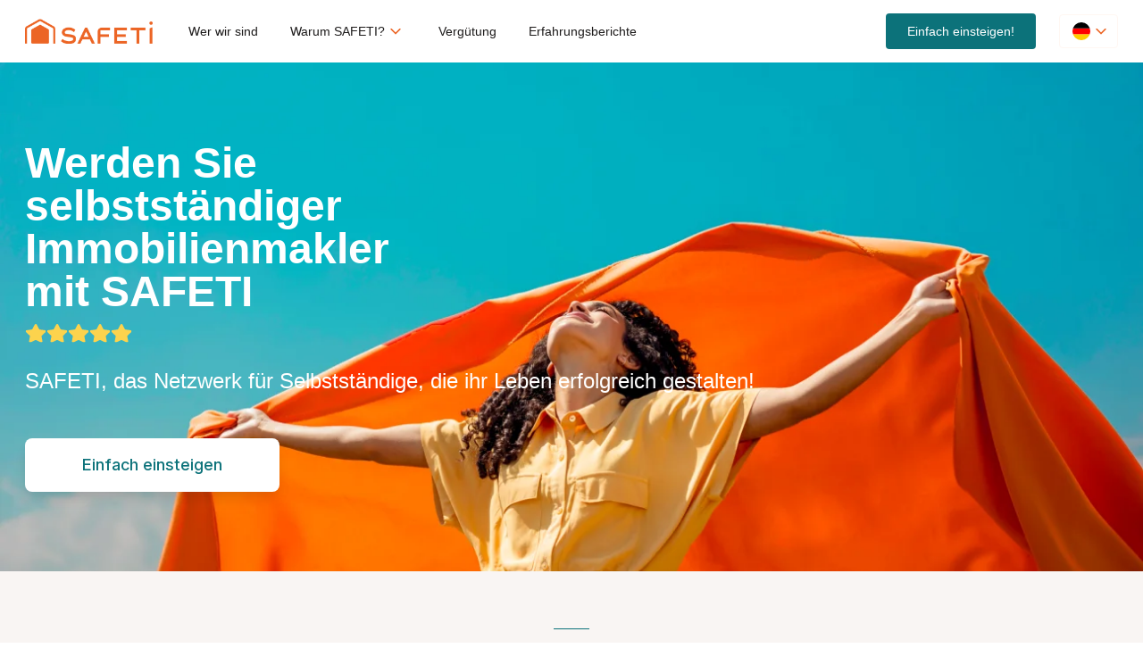

--- FILE ---
content_type: text/html; charset=UTF-8
request_url: https://www.join-safeti-immobilien.de/
body_size: 19273
content:
<!DOCTYPE html>
<html lang="de" class="scroll-smooth">
	<head>
		<meta charset="utf-8">
		<meta http-equiv="X-UA-Compatible" content="IE=edge">
		<meta name="viewport" content="width=device-width, initial-scale=1">

		<!-- Google fonts -->
		<link rel="preconnect" href="https://fonts.googleapis.com">
		<link rel="preconnect" href="https://fonts.gstatic.com" crossorigin>
		<link href="https://fonts.googleapis.com/css2?family=Inter:ital,opsz,wght@0,14..32,100..900;1,14..32,100..900&display=swap" rel="stylesheet">
		<!-- End Google fonts -->
				<!-- Tracking Pixel -->
			<!-- Golden Bees -->
		<script type="didomi/javascript" data-vendor="goldenbee-gHAEjkAA">var gbJsScript = document.createElement("script");gbJsScript.src = "https://cdn.goldenbees.fr/proxy?url=http%3A%2F%2Fstatic.goldenbees.fr%2Fcdn%2Fjs%2Fgtag%2Fgoldentag-min.js&attachment=0";document.head.appendChild(gbJsScript);gbJsScript.addEventListener("load", function() {var gbTag=GbTagBuilder.build("q56fxw");gbTag.fire();})</script>
			<!-- End Golden Bees -->

			<!-- Meta Pixel Code -->
		<script type="didomi/javascript" data-vendor="facebook">
		!function(f,b,e,v,n,t,s)
		{if(f.fbq)return;n=f.fbq=function(){n.callMethod?
		n.callMethod.apply(n,arguments):n.queue.push(arguments)};
		if(!f._fbq)f._fbq=n;n.push=n;n.loaded=!0;n.version='2.0';
		n.queue=[];t=b.createElement(e);t.async=!0;
		t.src=v;s=b.getElementsByTagName(e)[0];
		s.parentNode.insertBefore(t,s)}(window, document,'script',
		'https://connect.facebook.net/en_US/fbevents.js');
		fbq('init', '1520998464689845');
		fbq('track', 'PageView');
		</script>
		<noscript><img height="1" width="1" style="display:none"
		src="https://www.facebook.com/tr?id=1520998464689845&ev=PageView&noscript=1"
		/></noscript>
			<!-- End Meta Pixel Code -->

			<!-- Linkedin -->
		<script type="didomi/javascript" data-vendor="c:linkedin">
		_linkedin_partner_id = "6779154";
		window._linkedin_data_partner_ids = window._linkedin_data_partner_ids || [];
		window._linkedin_data_partner_ids.push(_linkedin_partner_id);
		</script><script type="didomi/javascript" data-vendor="c:linkedin">
		(function(l) {
		if (!l){window.lintrk = function(a,b){window.lintrk.q.push([a,b])};
		window.lintrk.q=[]}
		var s = document.getElementsByTagName("script")[0];
		var b = document.createElement("script");
		b.type = "text/javascript";b.async = true;
		b.src = "https://snap.licdn.com/li.lms-analytics/insight.min.js";
		s.parentNode.insertBefore(b, s);})(window.lintrk);
		</script>
			<!-- End Linkedin -->

		<!-- End Tracking Pixel -->

		

		
		
					<link rel="alternate" hreflang="x-default" href="https://www.join-safti.com/fr/" />
		
					<link rel="alternate" hreflang="fr" href="https://www.join-safti.com/fr" />
					<link rel="alternate" hreflang="es" href="https://www.join-safti.com/es" />
					<link rel="alternate" hreflang="pt" href="https://www.join-safti.com/pt" />
		
		<!-- Google Tag Manager -->
		<script type="didomi/javascript" data-vendor="google">(function(w,d,s,l,i){w[l]=w[l]||[];w[l].push({'gtm.start':
		new Date().getTime(),event:'gtm.js'});var f=d.getElementsByTagName(s)[0],
		j=d.createElement(s),dl=l!='dataLayer'?'&l='+l:'';j.async=true;j.src=
		'https://www.googletagmanager.com/gtm.js?id='+i+dl;f.parentNode.insertBefore(j,f);
		})(window,document,'script','dataLayer', 'GTM-MF3LRGZ');</script>
		<!-- End Google Tag Manager -->

		<script type="didomi/javascript">(function(c,l,a,r,i,t,y){
			c[a]=c[a]||function(){(c[a].q=c[a].q||[]).push(arguments)};
			t=l.createElement(r);t.async=1;t.src="https://www.clarity.ms/tag/"+i;
			y=l.getElementsByTagName(r)[0];y.parentNode.insertBefore(t,y);
			})(window, document, "clarity", "script", "k0nq6fwsiz");</script>

		<script type="text/javascript">
			document.addEventListener('DOMContentLoaded',() => {
				const formContainer = document.querySelector('#form_content');

				// Callback function to handle the observed changes
				const callback = (entries, observer) => {
					entries.forEach((entry) => {
						if (entry.isIntersecting) {
							// Load the script when the form is in the viewport
							loadScript();
							observer.unobserve(entry.target);
						}
					});
				};

				function loadScript() {
					const script = document.createElement('script');
					script.src = `https://www.google.com/recaptcha/api.js?trustedtypes=true&render=6Ldfcd8lAAAAAMADMNfda4RkAsnK5j1cBw4kAC7F`;
					script.type = 'text/javascript';
					document.head.appendChild(script);
				}

				const observer = new IntersectionObserver(callback);

				// Start observing the form container
				if (formContainer) {
					observer.observe(formContainer);
				}
			})
		</script>

					
<title>SAFETI: Netzwerk selbstständiger Immobilienmakler*innen</title><meta name="description" content="Werden Sie selbstständige Immobilienmakler. SAFETI sucht Immobilienmakler*innen in ganz Deutschland. Werden Sie Teil unseres europaweiten Netzwerks."><meta name="robots" content="index,follow"><link rel="canonical" href="https://www.join-safeti-immobilien.de/">		
		
		

          
<meta property="og:title" content="SAFETI: Netzwerk selbstständiger Immobilienmakler*innen" />
<meta property="og:description" content="Werden Sie selbstständige Immobilienmakler. SAFETI sucht Immobilienmakler*innen in ganz Deutschland. Werden Sie Teil unseres europaweiten Netzwerks." />

  <meta property="og:image" content="https://join-safti.com/media/301/download/visuel-partage-rs-de%402x.webp?v=3" />

<meta name="msapplication-tileimage" content="/android-chrome-512x512.png">

					<link rel="stylesheet" href="https://nig-aws-prod-site-recrutement.s3.eu-west-3.amazonaws.com/public/7413eabbc03b2dd42aaefe359eac4a2162507342/build/website/app.aba0b52f2de342c010fc.css">
		
			</head>
	<body>
		<header>
					<nav id="main-nav" class="fixed top-0 z-40 bg-white shadow-navbar left-0 right-0">
		<div class="container mx-auto px-7 flex justify-between items-center h-11 lg:h-[70px] xl:pr-[120px]">
			<a href="/">
																			<img src="https://nig-aws-prod-site-recrutement.s3.eu-west-3.amazonaws.com/public/7413eabbc03b2dd42aaefe359eac4a2162507342/build/website/images/safeti-logo-2025.2814c93cc7ce9e0c29d7.png" alt="Logo SAFTI" class="h-[22px] min-w-[74px] lg:min-w-[94px] lg:h-7 xl:mr-10 2xl:mr-[88px]">
												</a>

			<div class="flex gap-8 items-center xl:order-last xl:justify-end xl:grow-[2]">
																	<a href="https://www.join-safeti-immobilien.de/einfach-einsteigen" class="font-title text-xs font-medium no-underline text-white hover:text-white bg-secondary hover:bg-secondary-hover px-6 py-2 rounded transition-all whitespace-nowrap lg:text-sm lg:px-4 xl:px-6 xl:py-2.5">
						Einfach einsteigen!
					</a>
								<button type="button" class="w-6 h-6 relative xl:hidden" aria-label="Menu" id="hamburgerOpener">
					<span class="top-[5px] block w-[22px] -mt-0.5 absolute h-0.5 bg-black-light"></span>
					<span class="top-[11px] block w-[22px] absolute h-0.5 bg-black-light"></span>
					<span class="mt-4 block h-0.5 w-[22px] bg-black-light"></span>
				</button>
			</div>
			<div class="w-screen h-screen bg-white fixed text-black-light z-[41] top-0 left-full px-7 pt-3 transition-all xl:static xl:w-auto xl:h-full xl:flex xl:p-0 xl:grow-[10] xl:justify-between" id="menuList">
				<div class="text-end xl:hidden">
					<button type="button" class="relative p-2 z-50" id="hamburgerCloser">
						<img src="https://nig-aws-prod-site-recrutement.s3.eu-west-3.amazonaws.com/public/7413eabbc03b2dd42aaefe359eac4a2162507342/build/website/images/cancel-cross.7f42faf5695dcb93df7e.png" alt="Menü schließen" width="18px"/>
					</button>
				</div>
									<a href="https://www.join-safeti-immobilien.de/einfach-einsteigen" class="text-lg font-medium no-underline text-white bg-secondary hover:bg-secondary-hover hover:text-white px-6 py-3 rounded xl:hidden">
						Einfach einsteigen!
					</a>
								<ul class="font-title xl:flex xl:items-center">
											<li class="group mt-12 flex items-center font-medium text-xl leading-6 relative whitespace-nowrap xl:text-sm xl:mt-0 xl:mr-9 2xl:mr-[80px]">
							<a data-gtag-menu="level 1" class="text-black-light hover:text-black-light no-underline" href="https://www.join-safeti-immobilien.de/wer-wir-sind" title="Wer wir sind">Wer wir sind</a>
													</li>
											<li class="group mt-12 flex items-center font-medium text-xl leading-6 relative whitespace-nowrap xl:text-sm xl:mt-0 xl:mr-9 2xl:mr-[80px]">
							<a data-gtag-menu="level 1" class="text-black-light hover:text-black-light no-underline" href="https://www.join-safeti-immobilien.de/warum-safeti" title="Warum SAFETI?">Warum SAFETI?</a>
															<div class="my-1.5 mx-2 cursor-pointer subMenu-toggler flex-grow flex justify-end min-w-fit" data-attribute-submenu="1" tabindex="0">
									<div class="text-primary h-4 w-2.5 xl:rotate-90 xl:h-3 xl:w-2">
										<svg xmlns="http://www.w3.org/2000/svg" width="8.414" height="14.828" viewBox="0 0 8.414 14.828" style="height:100%;width:100%;">
    <path data-name="Icon feather-chevron-right" d="m9 13.5 6 6 6-6" stroke="currentColor" transform="rotate(-90 5.164 17.25)" style="fill:none;stroke:currentColor;stroke-linecap:round;stroke-linejoin:round;stroke-width:2px"/>
</svg>

									</div>
								</div>
								<ul class="w-screen h-[calc(100vh-50px)] bg-white fixed z-[42] top-9 left-full transition-all px-7 pt-3 xl:absolute xl:top-full xl:-left-6 xl:w-fit xl:h-fit xl:shadow-safti xl:rounded-lg xl:py-3 xl:px-0 xl:flex-col xl:hidden xl:group-hover:flex" id="submenu-1">
									<li class="flex items-center subMenu-toggler cursor-pointer xl:hidden" tabindex="0" data-attribute-submenu="1">
										<div class="text-primary h-4 w-2.5 rotate-180">
											<svg xmlns="http://www.w3.org/2000/svg" width="8.414" height="14.828" viewBox="0 0 8.414 14.828" style="height:100%;width:100%;">
    <path data-name="Icon feather-chevron-right" d="m9 13.5 6 6 6-6" stroke="currentColor" transform="rotate(-90 5.164 17.25)" style="fill:none;stroke:currentColor;stroke-linecap:round;stroke-linejoin:round;stroke-width:2px"/>
</svg>

										</div>
										<span class="ml-3 text-primary">zurück</span>
									</li>
																			<li class="group/submenu mt-12 font-medium xl:mt-0 xl:relative xl:pl-6 xl:pr-4 xl:py-3">
											<div class="flex items-center">
												<a data-gtag-menu="level 2" class="text-black-light hover:text-black-light no-underline xl:whitespace-nowrap xl:pr-2" href="https://www.join-safeti-immobilien.de/warum-safeti/ein-erfuellender-beruf" title="Ein erfüllender Beruf">
													Ein erfüllender Beruf
												</a>
																							</div>
																					</li>
																			<li class="group/submenu mt-12 font-medium xl:mt-0 xl:relative xl:pl-6 xl:pr-4 xl:py-3">
											<div class="flex items-center">
												<a data-gtag-menu="level 2" class="text-black-light hover:text-black-light no-underline xl:whitespace-nowrap xl:pr-2" href="https://www.join-safeti-immobilien.de/warum-safeti/leistungsstarke-tools" title="Leistungsstarke Tools">
													Leistungsstarke Tools
												</a>
																							</div>
																					</li>
																			<li class="group/submenu mt-12 font-medium xl:mt-0 xl:relative xl:pl-6 xl:pr-4 xl:py-3">
											<div class="flex items-center">
												<a data-gtag-menu="level 2" class="text-black-light hover:text-black-light no-underline xl:whitespace-nowrap xl:pr-2" href="https://www.join-safeti-immobilien.de/warum-safeti/ein-einzigartiger-spirit" title="Ein einzigartiger Spirit">
													Ein einzigartiger Spirit
												</a>
																							</div>
																					</li>
																			<li class="group/submenu mt-12 font-medium xl:mt-0 xl:relative xl:pl-6 xl:pr-4 xl:py-3">
											<div class="flex items-center">
												<a data-gtag-menu="level 2" class="text-black-light hover:text-black-light no-underline xl:whitespace-nowrap xl:pr-2" href="https://www.join-safeti-immobilien.de/warum-safeti/teamaufbau" title="Teamaufbau">
													Teamaufbau
												</a>
																							</div>
																					</li>
																	</ul>
													</li>
											<li class="group mt-12 flex items-center font-medium text-xl leading-6 relative whitespace-nowrap xl:text-sm xl:mt-0 xl:mr-9 2xl:mr-[80px]">
							<a data-gtag-menu="level 1" class="text-black-light hover:text-black-light no-underline" href="https://www.join-safeti-immobilien.de/verguetung" title="Vergütung">Vergütung</a>
													</li>
											<li class="group mt-12 flex items-center font-medium text-xl leading-6 relative whitespace-nowrap xl:text-sm xl:mt-0 xl:mr-9 2xl:mr-[80px]">
							<a data-gtag-menu="level 1" class="text-black-light hover:text-black-light no-underline" href="https://www.join-safeti-immobilien.de/erfahrungsberichte" title="Erfahrungsberichte">Erfahrungsberichte</a>
													</li>
									</ul>

				<div class="group/lang mt-[60px] xl:absolute xl:right-7 xl:top-4 xl:mt-0 xl:border-solid xl:border-pale-yellow xl:border xl:rounded xl:flex xl:px-3.5 xl:py-2">
																													<img src="/uploads/media/20x/09/9-safti-de.svg?v=1-0" alt="Aktuelle Sprache" class="hidden h-5 mr-2 xl:block"/>
												<div class="text-primary hidden h-3 w-2 my-1 rotate-90 xl:block" tabindex="0">
							<svg xmlns="http://www.w3.org/2000/svg" width="8.414" height="14.828" viewBox="0 0 8.414 14.828" style="height:100%;width:100%;">
    <path data-name="Icon feather-chevron-right" d="m9 13.5 6 6 6-6" stroke="currentColor" transform="rotate(-90 5.164 17.25)" style="fill:none;stroke:currentColor;stroke-linecap:round;stroke-linejoin:round;stroke-width:2px"/>
</svg>

						</div>
							<p class="font-title font-bold text-sm mb-4 xl:hidden">Wir rekrutieren international!</p>
							<div class="flex gap-10 xl:hidden xl:group-hover/lang:flex xl:flex-col xl:absolute xl:top-9 xl:right-0 xl:bg-white xl:gap-6 xl:shadow-safti xl:p-6 xl:rounded-lg">
																	<a href="https://www.join-safti.com/fr" class="w-5 h-5"><img src="/uploads/media/20x/01/11-safti-fr.svg?v=1-0" alt="alt_change_lang — France"></a>
																	<a href="https://www.join-safti.com/es" class="w-5 h-5"><img src="/uploads/media/20x/00/10-safti-es.svg?v=1-0" alt="alt_change_lang — Espagne"></a>
																	<a href="https://www.join-safti.com/pt" class="w-5 h-5"><img src="/uploads/media/20x/02/12-safti-pt.svg?v=1-0" alt="alt_change_lang — Portugal"></a>
															</div>
									</div>
			</div>
		</div>
	</nav>
		</header>

		<main class="mt-11 lg:mt-[70px]" id="main">
			<div id="top-of-site-pixel-anchor" class="absolute w-px h-px top-px left-0"></div>
				

			<div class="h-[600px] lg:h-[570px] relative pt-8 xl:pt-0">
			<div class="container mx-auto flex flex-col lg:flex-row h-full px-4 md:px-7">
				<div class="flex z-10 flex-col items-center self-center lg:items-start">
										<h1 class="text-white font-semibold xl:text-5xl 2xl:text-6xl">
						<p>Werden Sie<br>selbstständiger<br>Immobilienmakler<br>mit SAFETI</p>
					</h1>
					<div class="self-stretch justify-center lg:justify-start items-center gap-1 inline-flex mt-3">
													<div class="w-6 h-6"><img alt="1" src="https://nig-aws-prod-site-recrutement.s3.eu-west-3.amazonaws.com/public/7413eabbc03b2dd42aaefe359eac4a2162507342/build/website/images/pictos/star.5473cf72603498d97c24.svg" /></div>
													<div class="w-6 h-6"><img alt="2" src="https://nig-aws-prod-site-recrutement.s3.eu-west-3.amazonaws.com/public/7413eabbc03b2dd42aaefe359eac4a2162507342/build/website/images/pictos/star.5473cf72603498d97c24.svg" /></div>
													<div class="w-6 h-6"><img alt="3" src="https://nig-aws-prod-site-recrutement.s3.eu-west-3.amazonaws.com/public/7413eabbc03b2dd42aaefe359eac4a2162507342/build/website/images/pictos/star.5473cf72603498d97c24.svg" /></div>
													<div class="w-6 h-6"><img alt="4" src="https://nig-aws-prod-site-recrutement.s3.eu-west-3.amazonaws.com/public/7413eabbc03b2dd42aaefe359eac4a2162507342/build/website/images/pictos/star.5473cf72603498d97c24.svg" /></div>
													<div class="w-6 h-6"><img alt="5" src="https://nig-aws-prod-site-recrutement.s3.eu-west-3.amazonaws.com/public/7413eabbc03b2dd42aaefe359eac4a2162507342/build/website/images/pictos/star.5473cf72603498d97c24.svg" /></div>
											</div>

					<div class="font-title text-center text-base leading-7 lg:text-left lg:text-2xl lg:leading-8 text-white font-medium mt-6">
						<p>SAFETI, das Netzwerk für Selbstständige, die ihr Leben erfolgreich gestalten!</p>
					</div>

											<a href="#join-us" class="group button mt-6 lg:mt-12 py-5 bg-white rounded-lg shadow-lg justify-start items-start inline-flex">
								<span class="text-center text-secondary text-base sm:text-lg font-medium leading-snug lg:group-hover:scale-x-[.8] transition-all">Einfach einsteigen</span>
						</a>
								</div>
			<div class="absolute z-0 h-full w-full top-0 left-0">
				<img class="h-full w-full object-none object-[50%_20%] lg:object-center lg:object-cover" src="https://nig-aws-prod-site-recrutement.s3.eu-west-3.amazonaws.com/public/7413eabbc03b2dd42aaefe359eac4a2162507342/build/website/images/jumbo/jumbo-2025.d32a4b20a455ed422d24.webp" alt="">
			</div>
		</div>
	</div>

		    <div class="blocks ">
                
                    <div class="blocks__item block">
                <section class="section-pictos-block px-7 lg:px:0 py-10 lg:py-16 bg-alternative-weaker">
	<div class="max-w-[1400px] mx-auto">
		<hr class="w-10 mx-auto border-secondary mb-6 lg:mb-7">
		<div class="font-title text-2xl leading-9 text-6 font-semibold text-center md:text-32 md:leading-[44px] lg:text-center lg:leading-[50px]"><h2>Das Netzwerk, das den Unterschied macht</h2></div>
		<div class="mt-8 lg:mt-10 flex flex-wrap justify-center items-stretch gap-4">
							<article class="p-4 w-full lg:w-auto text-center lg:flex-1">
					<img loading="lazy" src="https://nig-aws-prod-site-recrutement.s3.eu-west-3.amazonaws.com/public/7413eabbc03b2dd42aaefe359eac4a2162507342/build/website/images/pictos/agent-team.49e66a3c6c773792f190.svg" alt="agent-team" class="inline-block"/>
					<p class="font-title mt-2 lg:mt-4 text-3xl  text-primary font-bold leading-none">6.500</p>
					<p class="font-title mt-2 text-center text-xl lg:text-lg font-medium leading-[30px]">Immobilienmakler*innen in Europa</p>
				</article>
							<article class="p-4 w-full lg:w-auto text-center lg:flex-1">
					<img loading="lazy" src="https://nig-aws-prod-site-recrutement.s3.eu-west-3.amazonaws.com/public/7413eabbc03b2dd42aaefe359eac4a2162507342/build/website/images/pictos/rocket.e3c9f2724afcadcbfbdf.svg" alt="rocket" class="inline-block"/>
					<p class="font-title mt-2 lg:mt-4 text-3xl  text-primary font-bold leading-none"> + 4 Mrd. € </p>
					<p class="font-title mt-2 text-center text-xl lg:text-lg font-medium leading-[30px]">Immobilienumsatz (in 2022)</p>
				</article>
							<article class="p-4 w-full lg:w-auto text-center lg:flex-1">
					<img loading="lazy" src="https://nig-aws-prod-site-recrutement.s3.eu-west-3.amazonaws.com/public/7413eabbc03b2dd42aaefe359eac4a2162507342/build/website/images/pictos/sun.ea6bce2941bdf8e7cfcc.svg" alt="sun" class="inline-block"/>
					<p class="font-title mt-2 lg:mt-4 text-3xl  text-primary font-bold leading-none">91 %</p>
					<p class="font-title mt-2 text-center text-xl lg:text-lg font-medium leading-[30px]">unserer Makler*innen empfehlen das Netzwerk*</p>
				</article>
					</div>
	</div>
</div></section>
            </div>
                    <div class="blocks__item block">
                <section>
	<div class="w-full h-9 md:h-10 lg:h-14"></div>
</section>
            </div>
                    <div class="blocks__item block">
                <div class="relative">
				
				
	<section>
		<hr class="block w-10 mx-auto border-secondary mb-7">
					<div class="container mx-auto px-7">
				<div class="mb-4 lg:text-center lg:mb-28 font-bold text-2xl md:text-[32px] md:leading-[44px] 2xl:text-36"><h2><span style="background-color:rgb(255,255,255);">Verändern Sie Ihr Leben </span><span style="background-color:rgb(255,255,255);color:#EC6525;">mit SAFETI</span></h2></div>
			</div>
				<div class="">
			<div class="container mx-auto px-7 pt-4 lg:pt-16 ">
				<div class="flex flex-col lg:flex-row-reverse lg:gap-x-12 lg:gap-y-6 xl:gap-x-24">
					<div class="self-center basis-1/2 lg:max-w-[50%]">
						<div class="mb-6 relative font-bold text-xl md:text-3xl md:leading-[50px]">
							<div class="text-primary absolute lg:-top-8 lg:-left-8 xl:-left-10 hidden lg:block" aria-hidden="true">
								<svg xmlns="http://www.w3.org/2000/svg" width="51.218" height="33.756" viewBox="0 0 51.218 33.756">
    <path d="M1820.617 1995.923s32.581 13.474 40-21.305" transform="translate(-1814.739 -1969.278)" stroke="currentColor" style="fill:none;stroke:currentColor;stroke-linecap:round;stroke-width:9px"/>
</svg>

							</div>
							<h3><span style="background-color:rgb(255,255,255);"><strong>Arbeiten Sie für sich, aber niemals allein</strong></span></h3>
						</div>
													<div class="text-base leading-7 md:text-lg md:leading-9 mb-6 lg:mb-14">
								<p><span style="background-color:rgb(255,255,255);">In mehr als zwölf Jahren hat SAFETI tausende selbstständige Immobilienmakler <strong>geschult </strong>und <strong>begleitet</strong> <strong>sie </strong>bis heute dabei, erfolgreich zu sein und sich in ihrer Arbeit zu entfalten.</span></p>
							</div>
																															<div class="hidden lg:block lg:col-start-5 order-last lg:col-span-3 lg:row-start-2">
																	<a class="font-title block lg:inline-block text-center bg-primary hover:bg-primary-hover px-8 md:px-16 py-4 rounded-lg text-white hover:text-white no-underline font-medium transition-all" href="https://www.join-safeti-immobilien.de/einfach-einsteigen">
										Einfach einsteigen
									</a>
															</div>
											</div>
					<div class="basis-1/2 lg:max-w-[50%] mb-10 lg:mb-4 lg:px-2">
						<div class="relative translate-x-2">
															<div aria-hidden="true" class="text-primary left-14 absolute hidden -top-16 z-0 lg:block">
									<svg xmlns="http://www.w3.org/2000/svg" width="219" height="253" viewBox="0 0 219 253">
    <defs>
        <clipPath id="cwnkcfugqa">
            <path style="fill:none" d="M0 0h219v253H0z"/>
        </clipPath>
    </defs>
    <g data-name="Grille points" stroke="currentColor" style="clip-path:url(#cwnkcfugqa)">
        <g data-name="Ellipse 2" style="stroke:currentColor;fill:none">
            <circle cx="7" cy="7" r="7" style="stroke:none"/>
            <circle cx="7" cy="7" r="6.5" style="fill:none"/>
        </g>
        <g data-name="Ellipse 2" transform="translate(34)" style="stroke:currentColor;fill:none">
            <circle cx="7" cy="7" r="7" style="stroke:none"/>
            <circle cx="7" cy="7" r="6.5" style="fill:none"/>
        </g>
        <g data-name="Ellipse 2" transform="translate(68)" style="stroke:currentColor;fill:none">
            <circle cx="7" cy="7" r="7" style="stroke:none"/>
            <circle cx="7" cy="7" r="6.5" style="fill:none"/>
        </g>
        <g data-name="Ellipse 2" transform="translate(102)" style="stroke:currentColor;fill:none">
            <circle cx="7" cy="7" r="7" style="stroke:none"/>
            <circle cx="7" cy="7" r="6.5" style="fill:none"/>
        </g>
        <g data-name="Ellipse 2" transform="translate(136)" style="stroke:currentColor;fill:none">
            <circle cx="7" cy="7" r="7" style="stroke:none"/>
            <circle cx="7" cy="7" r="6.5" style="fill:none"/>
        </g>
        <g data-name="Ellipse 2" transform="translate(170)" style="stroke:currentColor;fill:none">
            <circle cx="7" cy="7" r="7" style="stroke:none"/>
            <circle cx="7" cy="7" r="6.5" style="fill:none"/>
        </g>
        <g data-name="Ellipse 2" transform="translate(204)" style="stroke:currentColor;fill:none">
            <circle cx="7" cy="7" r="7" style="stroke:none"/>
            <circle cx="7" cy="7" r="6.5" style="fill:none"/>
        </g>
        <g data-name="Ellipse 2" transform="translate(0 34)" style="stroke:currentColor;fill:none">
            <circle cx="7" cy="7" r="7" style="stroke:none"/>
            <circle cx="7" cy="7" r="6.5" style="fill:none"/>
        </g>
        <g data-name="Ellipse 2" transform="translate(34 34)" style="stroke:currentColor;fill:none">
            <circle cx="7" cy="7" r="7" style="stroke:none"/>
            <circle cx="7" cy="7" r="6.5" style="fill:none"/>
        </g>
        <g data-name="Ellipse 2" transform="translate(68 34)" style="stroke:currentColor;fill:none">
            <circle cx="7" cy="7" r="7" style="stroke:none"/>
            <circle cx="7" cy="7" r="6.5" style="fill:none"/>
        </g>
        <g data-name="Ellipse 2" transform="translate(102 34)" style="stroke:currentColor;fill:none">
            <circle cx="7" cy="7" r="7" style="stroke:none"/>
            <circle cx="7" cy="7" r="6.5" style="fill:none"/>
        </g>
        <g data-name="Ellipse 2" transform="translate(136 34)" style="stroke:currentColor;fill:none">
            <circle cx="7" cy="7" r="7" style="stroke:none"/>
            <circle cx="7" cy="7" r="6.5" style="fill:none"/>
        </g>
        <g data-name="Ellipse 2" transform="translate(170 34)" style="stroke:currentColor;fill:none">
            <circle cx="7" cy="7" r="7" style="stroke:none"/>
            <circle cx="7" cy="7" r="6.5" style="fill:none"/>
        </g>
        <g data-name="Ellipse 2" transform="translate(204 34)" style="stroke:currentColor;fill:none">
            <circle cx="7" cy="7" r="7" style="stroke:none"/>
            <circle cx="7" cy="7" r="6.5" style="fill:none"/>
        </g>
        <g data-name="Ellipse 2" transform="translate(0 68)" style="stroke:currentColor;fill:none">
            <circle cx="7" cy="7" r="7" style="stroke:none"/>
            <circle cx="7" cy="7" r="6.5" style="fill:none"/>
        </g>
        <g data-name="Ellipse 2" transform="translate(34 68)" style="stroke:currentColor;fill:none">
            <circle cx="7" cy="7" r="7" style="stroke:none"/>
            <circle cx="7" cy="7" r="6.5" style="fill:none"/>
        </g>
        <g data-name="Ellipse 2" transform="translate(68 68)" style="stroke:currentColor;fill:none">
            <circle cx="7" cy="7" r="7" style="stroke:none"/>
            <circle cx="7" cy="7" r="6.5" style="fill:none"/>
        </g>
        <g data-name="Ellipse 2" transform="translate(102 68)" style="stroke:currentColor;fill:none">
            <circle cx="7" cy="7" r="7" style="stroke:none"/>
            <circle cx="7" cy="7" r="6.5" style="fill:none"/>
        </g>
        <g data-name="Ellipse 2" transform="translate(136 68)" style="stroke:currentColor;fill:none">
            <circle cx="7" cy="7" r="7" style="stroke:none"/>
            <circle cx="7" cy="7" r="6.5" style="fill:none"/>
        </g>
        <g data-name="Ellipse 2" transform="translate(170 68)" style="stroke:currentColor;fill:none">
            <circle cx="7" cy="7" r="7" style="stroke:none"/>
            <circle cx="7" cy="7" r="6.5" style="fill:none"/>
        </g>
        <g data-name="Ellipse 2" transform="translate(204 68)" style="stroke:currentColor;fill:none">
            <circle cx="7" cy="7" r="7" style="stroke:none"/>
            <circle cx="7" cy="7" r="6.5" style="fill:none"/>
        </g>
        <g data-name="Ellipse 2" transform="translate(0 102)" style="stroke:currentColor;fill:none">
            <circle cx="7" cy="7" r="7" style="stroke:none"/>
            <circle cx="7" cy="7" r="6.5" style="fill:none"/>
        </g>
        <g data-name="Ellipse 2" transform="translate(34 102)" style="stroke:currentColor;fill:none">
            <circle cx="7" cy="7" r="7" style="stroke:none"/>
            <circle cx="7" cy="7" r="6.5" style="fill:none"/>
        </g>
        <g data-name="Ellipse 2" transform="translate(68 102)" style="stroke:currentColor;fill:none">
            <circle cx="7" cy="7" r="7" style="stroke:none"/>
            <circle cx="7" cy="7" r="6.5" style="fill:none"/>
        </g>
        <g data-name="Ellipse 2" transform="translate(102 102)" style="stroke:currentColor;fill:none">
            <circle cx="7" cy="7" r="7" style="stroke:none"/>
            <circle cx="7" cy="7" r="6.5" style="fill:none"/>
        </g>
        <g data-name="Ellipse 2" transform="translate(136 102)" style="stroke:currentColor;fill:none">
            <circle cx="7" cy="7" r="7" style="stroke:none"/>
            <circle cx="7" cy="7" r="6.5" style="fill:none"/>
        </g>
        <g data-name="Ellipse 2" transform="translate(170 102)" style="stroke:currentColor;fill:none">
            <circle cx="7" cy="7" r="7" style="stroke:none"/>
            <circle cx="7" cy="7" r="6.5" style="fill:none"/>
        </g>
        <g data-name="Ellipse 2" transform="translate(204 102)" style="stroke:currentColor;fill:none">
            <circle cx="7" cy="7" r="7" style="stroke:none"/>
            <circle cx="7" cy="7" r="6.5" style="fill:none"/>
        </g>
        <g data-name="Ellipse 2" transform="translate(0 136)" style="stroke:currentColor;fill:none">
            <circle cx="7" cy="7" r="7" style="stroke:none"/>
            <circle cx="7" cy="7" r="6.5" style="fill:none"/>
        </g>
        <g data-name="Ellipse 2" transform="translate(34 136)" style="stroke:currentColor;fill:none">
            <circle cx="7" cy="7" r="7" style="stroke:none"/>
            <circle cx="7" cy="7" r="6.5" style="fill:none"/>
        </g>
        <g data-name="Ellipse 2" transform="translate(68 136)" style="stroke:currentColor;fill:none">
            <circle cx="7" cy="7" r="7" style="stroke:none"/>
            <circle cx="7" cy="7" r="6.5" style="fill:none"/>
        </g>
        <g data-name="Ellipse 2" transform="translate(102 136)" style="stroke:currentColor;fill:none">
            <circle cx="7" cy="7" r="7" style="stroke:none"/>
            <circle cx="7" cy="7" r="6.5" style="fill:none"/>
        </g>
        <g data-name="Ellipse 2" transform="translate(136 136)" style="stroke:currentColor;fill:none">
            <circle cx="7" cy="7" r="7" style="stroke:none"/>
            <circle cx="7" cy="7" r="6.5" style="fill:none"/>
        </g>
        <g data-name="Ellipse 2" transform="translate(170 136)" style="stroke:currentColor;fill:none">
            <circle cx="7" cy="7" r="7" style="stroke:none"/>
            <circle cx="7" cy="7" r="6.5" style="fill:none"/>
        </g>
        <g data-name="Ellipse 2" transform="translate(204 136)" style="stroke:currentColor;fill:none">
            <circle cx="7" cy="7" r="7" style="stroke:none"/>
            <circle cx="7" cy="7" r="6.5" style="fill:none"/>
        </g>
        <g data-name="Ellipse 2" transform="translate(0 170)" style="stroke:currentColor;fill:none">
            <circle cx="7" cy="7" r="7" style="stroke:none"/>
            <circle cx="7" cy="7" r="6.5" style="fill:none"/>
        </g>
        <g data-name="Ellipse 2" transform="translate(34 170)" style="stroke:currentColor;fill:none">
            <circle cx="7" cy="7" r="7" style="stroke:none"/>
            <circle cx="7" cy="7" r="6.5" style="fill:none"/>
        </g>
        <g data-name="Ellipse 2" transform="translate(68 170)" style="stroke:currentColor;fill:none">
            <circle cx="7" cy="7" r="7" style="stroke:none"/>
            <circle cx="7" cy="7" r="6.5" style="fill:none"/>
        </g>
        <g data-name="Ellipse 2" transform="translate(102 170)" style="stroke:currentColor;fill:none">
            <circle cx="7" cy="7" r="7" style="stroke:none"/>
            <circle cx="7" cy="7" r="6.5" style="fill:none"/>
        </g>
        <g data-name="Ellipse 2" transform="translate(136 170)" style="stroke:currentColor;fill:none">
            <circle cx="7" cy="7" r="7" style="stroke:none"/>
            <circle cx="7" cy="7" r="6.5" style="fill:none"/>
        </g>
        <g data-name="Ellipse 2" transform="translate(170 170)" style="stroke:currentColor;fill:none">
            <circle cx="7" cy="7" r="7" style="stroke:none"/>
            <circle cx="7" cy="7" r="6.5" style="fill:none"/>
        </g>
        <g data-name="Ellipse 2" transform="translate(204 170)" style="stroke:currentColor;fill:none">
            <circle cx="7" cy="7" r="7" style="stroke:none"/>
            <circle cx="7" cy="7" r="6.5" style="fill:none"/>
        </g>
        <g data-name="Ellipse 2" transform="translate(0 204)" style="stroke:currentColor;fill:none">
            <circle cx="7" cy="7" r="7" style="stroke:none"/>
            <circle cx="7" cy="7" r="6.5" style="fill:none"/>
        </g>
        <g data-name="Ellipse 2" transform="translate(34 204)" style="stroke:currentColor;fill:none">
            <circle cx="7" cy="7" r="7" style="stroke:none"/>
            <circle cx="7" cy="7" r="6.5" style="fill:none"/>
        </g>
        <g data-name="Ellipse 2" transform="translate(68 204)" style="stroke:currentColor;fill:none">
            <circle cx="7" cy="7" r="7" style="stroke:none"/>
            <circle cx="7" cy="7" r="6.5" style="fill:none"/>
        </g>
        <g data-name="Ellipse 2" transform="translate(102 204)" style="stroke:currentColor;fill:none">
            <circle cx="7" cy="7" r="7" style="stroke:none"/>
            <circle cx="7" cy="7" r="6.5" style="fill:none"/>
        </g>
        <g data-name="Ellipse 2" transform="translate(136 204)" style="stroke:currentColor;fill:none">
            <circle cx="7" cy="7" r="7" style="stroke:none"/>
            <circle cx="7" cy="7" r="6.5" style="fill:none"/>
        </g>
        <g data-name="Ellipse 2" transform="translate(170 204)" style="stroke:currentColor;fill:none">
            <circle cx="7" cy="7" r="7" style="stroke:none"/>
            <circle cx="7" cy="7" r="6.5" style="fill:none"/>
        </g>
        <g data-name="Ellipse 2" transform="translate(204 204)" style="stroke:currentColor;fill:none">
            <circle cx="7" cy="7" r="7" style="stroke:none"/>
            <circle cx="7" cy="7" r="6.5" style="fill:none"/>
        </g>
        <g data-name="Ellipse 2" transform="translate(0 238)" style="stroke:currentColor;fill:none">
            <circle cx="7" cy="7" r="7" style="stroke:none"/>
            <circle cx="7" cy="7" r="6.5" style="fill:none"/>
        </g>
        <g data-name="Ellipse 2" transform="translate(34 238)" style="stroke:currentColor;fill:none">
            <circle cx="7" cy="7" r="7" style="stroke:none"/>
            <circle cx="7" cy="7" r="6.5" style="fill:none"/>
        </g>
        <g data-name="Ellipse 2" transform="translate(68 238)" style="stroke:currentColor;fill:none">
            <circle cx="7" cy="7" r="7" style="stroke:none"/>
            <circle cx="7" cy="7" r="6.5" style="fill:none"/>
        </g>
        <g data-name="Ellipse 2" transform="translate(102 238)" style="stroke:currentColor;fill:none">
            <circle cx="7" cy="7" r="7" style="stroke:none"/>
            <circle cx="7" cy="7" r="6.5" style="fill:none"/>
        </g>
        <g data-name="Ellipse 2" transform="translate(136 238)" style="stroke:currentColor;fill:none">
            <circle cx="7" cy="7" r="7" style="stroke:none"/>
            <circle cx="7" cy="7" r="6.5" style="fill:none"/>
        </g>
        <g data-name="Ellipse 2" transform="translate(170 238)" style="stroke:currentColor;fill:none">
            <circle cx="7" cy="7" r="7" style="stroke:none"/>
            <circle cx="7" cy="7" r="6.5" style="fill:none"/>
        </g>
        <g data-name="Ellipse 2" transform="translate(204 238)" style="stroke:currentColor;fill:none">
            <circle cx="7" cy="7" r="7" style="stroke:none"/>
            <circle cx="7" cy="7" r="6.5" style="fill:none"/>
        </g>
    </g>
</svg>

								</div>
																						<span aria-hidden="true" class="absolute z-0 top-0 bottom-0 w-full -translate-x-2 translate-y-2 lg:-translate-x-4 lg:translate-y-4 rounded-lg border border-primary bg-white"></span>
																						<div class="thumbnail" data-video-id="FvvxUSvzV1U">
									<img alt="Play button" class="absolute pointer-events-none top-1/2 left-1/2 transform -translate-x-1/2 -translate-y-1/2 z-20" src="https://nig-aws-prod-site-recrutement.s3.eu-west-3.amazonaws.com/public/7413eabbc03b2dd42aaefe359eac4a2162507342/build/website/images/play.03a9bb767ddf6e923674.svg"/>
									<img class="relative vignette cursor-pointer rounded-lg z-10" alt="video" src="https://img.youtube.com/vi_webp/FvvxUSvzV1U/maxresdefault.webp" />
								</div>
																											</div>
					</div>
											<div class="block lg:hidden lg:mt-8 order-last text-center">
															<a class="font-title block lg:inline-block text-center bg-primary hover:bg-primary-hover px-8 md:px-16 py-4 rounded-lg text-white hover:text-white no-underline font-medium transition-all" href="https://www.join-safeti-immobilien.de/einfach-einsteigen">
									Einfach einsteigen
								</a>
													</div>
									</div>
			</div>
		</div>
	</section>
</div>
            </div>
                    <div class="blocks__item block">
                <section>
	<div class="w-full h-9 md:h-10 lg:h-14"></div>
</section>
            </div>
                    <div class="blocks__item block">
                <div class="hidden xl:flex flex-wrap container mx-auto items-baseline justify-center gap-7 px-7">
	<img src="https://nig-aws-prod-site-recrutement.s3.eu-west-3.amazonaws.com/public/7413eabbc03b2dd42aaefe359eac4a2162507342/build/website/images/arc-hashtags.7b095df9d1c50de50553.svg" alt="">
			<span class="text-slate lg:text-hashtag font-medium opacity-40">#Immobilien</span>
			<span class="text-slate lg:text-hashtag font-medium opacity-40">#Unternehmer</span>
			<span class="text-slate lg:text-hashtag font-medium opacity-40">#Erfolg</span>
	</div>
            </div>
                    <div class="blocks__item block">
                <section>
	<div class="w-full h-9 md:h-10 lg:h-14"></div>
</section>
            </div>
                    <div class="blocks__item block">
                <section class="pl-7 pb-9 bg-white yellow slider-numbered">
    <div class="lg:max-w-[1140px] xl:max-w-[1400px] mx-auto">
                    <hr class="relative w-10 mx-auto border-secondary mb-6 lg:mb-7">
            <div class="text-2xl md:text-[32px] lg:text-center lg:text-4xl md:leading-[44px] lg:leading-[50px] font-bold"><h2>Warum SAFETI</h2></div>
                <div class="lg:flex lg:justify-around 2xl:justify-between lg:mt-10">
            <div class="relative lg:bottom-9 lg:w-4/12 2xl:w-6/12 lg:flex lg:flex-col lg:justify-center">
                <div class="lg:pl-12">
                    <div class="text-primary hidden lg:block" aria-hidden="true">
                    	<svg xmlns="http://www.w3.org/2000/svg" width="51.218" height="33.756" viewBox="0 0 51.218 33.756">
    <path d="M1820.617 1995.923s32.581 13.474 40-21.305" transform="translate(-1814.739 -1969.278)" stroke="currentColor" style="fill:none;stroke:currentColor;stroke-linecap:round;stroke-width:9px"/>
</svg>

                    </div>
                    	                                    <div class="mt-5 lg:mt-0 md:text-[26px] lg:pl-12 lg:pt-0 lg:max-w-[460px] font-bold text-xl lg:text-3xl leading-[30px] lg:leading-[50px]">
                        <h3><span style="background-color:rgb(255,255,255);color:#EC6525;">5 gute Gründe</span><span style="background-color:rgb(255,255,255);"> SAFETI Immobilienmakler*in zu werden:</span></h3>
                    </div>
                                    </div>
                                <div class="hidden lg:block pl-24 mt-8">
                    <a class="font-title block lg:inline-block text-center bg-primary hover:bg-primary-hover px-8 md:px-16 py-4 rounded-lg text-white hover:text-white no-underline font-medium transition-all" href="https://www.join-safeti-immobilien.de/einfach-einsteigen">Einfach einsteigen!</a>
                </div>
                            </div>
                            <div class="mt-8 lg:mt-0 lg:col-span-2 2xl: lg:w-7/12 flex lg:justify-around xl:justify-end section-lazy-images">
                    <div class="w-full lg:w-[500px] xl:w-[750px] ">
                        <div class="glide multi relative ">
                            <div class="hidden lg:block border border-primary absolute top-[14px] left-[-18px]  w-full h-full rounded-md bg-white z-10"></div>
                            <div class="hidden lg:block border border-primary absolute top-[36px] left-[-36px]  w-full h-full rounded-md"></div>
                            <div class="glide__track rounded-lg relative z-20" data-glide-el="track">
                                <ul class="glide__slides ">
                                                                            <li class="glide__slide relative
                                                                                            bg-primary bg-right bg-no-repeat
                                                                                                                                                                                px-6 lg:pl-[90px] pt-6  lg:pt-[84px] h-80  rounded-lg min-h-[327px] lg:min-h-[503px]">
                                            <span class="font-title relative number z-10 text-6xl lg:text-7xl text-white font-bold">1</span>
                                                                                                                                                                                                                                                                                <a href="https://www.join-safeti-immobilien.de/warum-safeti/ein-erfuellender-beruf" class="block no-underline relative z-10 font-bold text-white text-2xl leading-[30px] max-w-[160px] lg:text-3xl lg:leading-10 mt-2 md:max-w-xs hover:underline hover:text-white">Spannender Beruf</a>
                                                                                                                                                                                    <span class="relative z-10 mt-14 gap-4 lg:mt-8 inline-flex justify-between items-center">
                                                    <a href="https://www.join-safeti-immobilien.de/warum-safeti/ein-erfuellender-beruf" class=" text-white hover:text-white font-medium">
                                                        Mehr erfahren
                                                    </a>
                                                    <img src="https://nig-aws-prod-site-recrutement.s3.eu-west-3.amazonaws.com/public/7413eabbc03b2dd42aaefe359eac4a2162507342/build/website/images/right-arrow-white.023fb2736987d19fd8b4.svg" alt="alt_right_arrow">
                                                </span>
                                            
                                                                                                                                                                                    <img alt="Spannender Beruf"
                                                    class="lazy-image hidden lg:block absolute z-0 top-0 left-0 object-cover w-full h-full"
                                                    data-src="/uploads/media/750x/03/1063-carrousel-metier-passionnant-desktop.webp?v=10-1"
                                                    src="https://nig-aws-prod-site-recrutement.s3.eu-west-3.amazonaws.com/public/7413eabbc03b2dd42aaefe359eac4a2162507342/build/website/images/placeholder_1_1.15ca1d60d2482e8b5984.svg"/>
                                                                                                                                                                                            <a href="https://www.join-safeti-immobilien.de/warum-safeti/ein-erfuellender-beruf" class="block lg:hidden absolute z-0 bottom-0 right-0">
                                                        <img alt="Spannender Beruf" src="/uploads/media/295x/06/256-carrousel-metier-passionnant-mobile%403x.webp?v=4-0"/>
                                                    </a>
                                                                                                                                    </li>
                                                                            <li class="glide__slide relative
                                                                                            bg-primary bg-right bg-no-repeat
                                                                                                                                                                                px-6 lg:pl-[90px] pt-6  lg:pt-[84px] h-80  rounded-lg min-h-[327px] lg:min-h-[503px]">
                                            <span class="font-title relative number z-10 text-6xl lg:text-7xl text-white font-bold">2</span>
                                                                                                                                                                                                                                                                                <a href="https://www.join-safeti-immobilien.de/verguetung" class="block no-underline relative z-10 font-bold text-white text-2xl leading-[30px] max-w-[160px] lg:text-3xl lg:leading-10 mt-2 md:max-w-xs hover:underline hover:text-white">Außergewöhnliche Vergütung</a>
                                                                                                                                                                                    <span class="relative z-10 mt-14 gap-4 lg:mt-8 inline-flex justify-between items-center">
                                                    <a href="https://www.join-safeti-immobilien.de/verguetung" class=" text-white hover:text-white font-medium">
                                                        Mehr erfahren
                                                    </a>
                                                    <img src="https://nig-aws-prod-site-recrutement.s3.eu-west-3.amazonaws.com/public/7413eabbc03b2dd42aaefe359eac4a2162507342/build/website/images/right-arrow-white.023fb2736987d19fd8b4.svg" alt="alt_right_arrow">
                                                </span>
                                            
                                                                                                                                                                                    <img alt="Außergewöhnliche Vergütung"
                                                    class="lazy-image hidden lg:block absolute z-0 top-0 left-0 object-cover w-full h-full"
                                                    data-src="/uploads/media/750x/00/1070-carrousel-remuneration-desktop.webp?v=3-0"
                                                    src="https://nig-aws-prod-site-recrutement.s3.eu-west-3.amazonaws.com/public/7413eabbc03b2dd42aaefe359eac4a2162507342/build/website/images/placeholder_1_1.15ca1d60d2482e8b5984.svg"/>
                                                                                                                                                                                            <a href="https://www.join-safeti-immobilien.de/verguetung" class="block lg:hidden absolute z-0 bottom-0 right-0">
                                                        <img alt="Außergewöhnliche Vergütung" src="/uploads/media/295x/07/257-carrousel-remuneration-mobile%403x.webp?v=9-1"/>
                                                    </a>
                                                                                                                                    </li>
                                                                            <li class="glide__slide relative
                                                                                            bg-primary bg-right bg-no-repeat
                                                                                                                                                                                px-6 lg:pl-[90px] pt-6  lg:pt-[84px] h-80  rounded-lg min-h-[327px] lg:min-h-[503px]">
                                            <span class="font-title relative number z-10 text-6xl lg:text-7xl text-white font-bold">3</span>
                                                                                                                                                                                                                                                                                <a href="https://www.join-safeti-immobilien.de/warum-safeti/leistungsstarke-tools" class="block no-underline relative z-10 font-bold text-white text-2xl leading-[30px] max-w-[160px] lg:text-3xl lg:leading-10 mt-2 md:max-w-xs hover:underline hover:text-white">Leistungsstarke Tools</a>
                                                                                                                                                                                    <span class="relative z-10 mt-14 gap-4 lg:mt-8 inline-flex justify-between items-center">
                                                    <a href="https://www.join-safeti-immobilien.de/warum-safeti/leistungsstarke-tools" class=" text-white hover:text-white font-medium">
                                                        Mehr erfahren
                                                    </a>
                                                    <img src="https://nig-aws-prod-site-recrutement.s3.eu-west-3.amazonaws.com/public/7413eabbc03b2dd42aaefe359eac4a2162507342/build/website/images/right-arrow-white.023fb2736987d19fd8b4.svg" alt="alt_right_arrow">
                                                </span>
                                            
                                                                                                                                                                                    <img alt="Leistungsstarke Tools"
                                                    class="lazy-image hidden lg:block absolute z-0 top-0 left-0 object-cover w-full h-full"
                                                    data-src="/uploads/media/750x/00/310-4-outils-performants-desktop%403x.webp?v=1-0"
                                                    src="https://nig-aws-prod-site-recrutement.s3.eu-west-3.amazonaws.com/public/7413eabbc03b2dd42aaefe359eac4a2162507342/build/website/images/placeholder_1_1.15ca1d60d2482e8b5984.svg"/>
                                                                                                                                </li>
                                                                            <li class="glide__slide relative
                                                                                            bg-primary bg-right bg-no-repeat
                                                                                                                                                                                px-6 lg:pl-[90px] pt-6  lg:pt-[84px] h-80  rounded-lg min-h-[327px] lg:min-h-[503px]">
                                            <span class="font-title relative number z-10 text-6xl lg:text-7xl text-white font-bold">4</span>
                                                                                                                                                                                                                                                                                <a href="https://www.join-safeti-immobilien.de/warum-safeti/ein-einzigartiger-spirit" class="block no-underline relative z-10 font-bold text-white text-2xl leading-[30px] max-w-[160px] lg:text-3xl lg:leading-10 mt-2 md:max-w-xs hover:underline hover:text-white">Einzigartiger Spirit</a>
                                                                                                                                                                                    <span class="relative z-10 mt-14 gap-4 lg:mt-8 inline-flex justify-between items-center">
                                                    <a href="https://www.join-safeti-immobilien.de/warum-safeti/ein-einzigartiger-spirit" class=" text-white hover:text-white font-medium">
                                                        Mehr erfahren
                                                    </a>
                                                    <img src="https://nig-aws-prod-site-recrutement.s3.eu-west-3.amazonaws.com/public/7413eabbc03b2dd42aaefe359eac4a2162507342/build/website/images/right-arrow-white.023fb2736987d19fd8b4.svg" alt="alt_right_arrow">
                                                </span>
                                            
                                                                                                                                                                                    <img alt="Einzigartiger Spirit"
                                                    class="lazy-image hidden lg:block absolute z-0 top-0 left-0 object-cover w-full h-full"
                                                    data-src="/uploads/media/750x/03/1073-carrousel-etat-esprit-unique-desktop.webp?v=4-0"
                                                    src="https://nig-aws-prod-site-recrutement.s3.eu-west-3.amazonaws.com/public/7413eabbc03b2dd42aaefe359eac4a2162507342/build/website/images/placeholder_1_1.15ca1d60d2482e8b5984.svg"/>
                                                                                                                                                                                            <a href="https://www.join-safeti-immobilien.de/warum-safeti/ein-einzigartiger-spirit" class="block lg:hidden absolute z-0 bottom-0 right-0">
                                                        <img alt="Einzigartiger Spirit" src="/uploads/media/295x/00/260-carrousel-etat-esprit-unique-mobile%403x.webp?v=4-0"/>
                                                    </a>
                                                                                                                                    </li>
                                                                            <li class="glide__slide relative
                                                                                            bg-primary bg-right bg-no-repeat
                                                                                                                                                                                px-6 lg:pl-[90px] pt-6  lg:pt-[84px] h-80  rounded-lg min-h-[327px] lg:min-h-[503px]">
                                            <span class="font-title relative number z-10 text-6xl lg:text-7xl text-white font-bold">5</span>
                                                                                                                                                                                                                                                                                <a href="https://www.join-safeti-immobilien.de/warum-safeti/teamaufbau" class="block no-underline relative z-10 font-bold text-white text-2xl leading-[30px] max-w-[160px] lg:text-3xl lg:leading-10 mt-2 md:max-w-xs hover:underline hover:text-white">Teamaufbau</a>
                                                                                                                                                                                    <span class="relative z-10 mt-14 gap-4 lg:mt-8 inline-flex justify-between items-center">
                                                    <a href="https://www.join-safeti-immobilien.de/warum-safeti/teamaufbau" class=" text-white hover:text-white font-medium">
                                                        Mehr erfahren
                                                    </a>
                                                    <img src="https://nig-aws-prod-site-recrutement.s3.eu-west-3.amazonaws.com/public/7413eabbc03b2dd42aaefe359eac4a2162507342/build/website/images/right-arrow-white.023fb2736987d19fd8b4.svg" alt="alt_right_arrow">
                                                </span>
                                            
                                                                                                                                                                                    <img alt="Teamaufbau"
                                                    class="lazy-image hidden lg:block absolute z-0 top-0 left-0 object-cover w-full h-full"
                                                    data-src="/uploads/media/750x/04/1074-carrousel-manager-equipe-desktop.webp?v=4-0"
                                                    src="https://nig-aws-prod-site-recrutement.s3.eu-west-3.amazonaws.com/public/7413eabbc03b2dd42aaefe359eac4a2162507342/build/website/images/placeholder_1_1.15ca1d60d2482e8b5984.svg"/>
                                                                                                                                </li>
                                                                    </ul>
                                <div class="hidden lg:flex justify-between w-[115px] absolute bottom-[70px] left-[91px] glide__arrows"
                                     data-glide-el="controls">
                                    <button class="glide__arrow--left left-4 rotate-180 prev" data-glide-dir="<">
                                        <img class="w-[42px] h-[42px]"
                                             src="https://nig-aws-prod-site-recrutement.s3.eu-west-3.amazonaws.com/public/7413eabbc03b2dd42aaefe359eac4a2162507342/build/website/images/chevron-droite-blanc.c57656eb9936c49d8771.svg"/>
                                    </button>
                                    <button class="glide__arrow--right left-10 next" data-glide-dir=">">
                                        <img class="w-[42px] h-[42px]"
                                             src="https://nig-aws-prod-site-recrutement.s3.eu-west-3.amazonaws.com/public/7413eabbc03b2dd42aaefe359eac4a2162507342/build/website/images/chevron-droite-blanc.c57656eb9936c49d8771.svg"/>
                                    </button>
                                </div>
                            </div>

                            <div class="glide__bullets !bottom-[-40px] !block lg:!hidden" data-glide-el="controls[nav]">
                                                                    <button class="glide__bullet !border-2 !border-solid !border-grey-light !bg-transparent !shadow-none"
                                            data-glide-dir="=0"></button>
                                                                    <button class="glide__bullet !border-2 !border-solid !border-grey-light !bg-transparent !shadow-none"
                                            data-glide-dir="=1"></button>
                                                                    <button class="glide__bullet !border-2 !border-solid !border-grey-light !bg-transparent !shadow-none"
                                            data-glide-dir="=2"></button>
                                                                    <button class="glide__bullet !border-2 !border-solid !border-grey-light !bg-transparent !shadow-none"
                                            data-glide-dir="=3"></button>
                                                                    <button class="glide__bullet !border-2 !border-solid !border-grey-light !bg-transparent !shadow-none"
                                            data-glide-dir="=4"></button>
                                                            </div>
                        </div>
                    </div>
                </div>
                    </div>
                    <div class="block lg:hidden pr-7 text-center">
                <a class="mt-[72px] block md:inline-block text-center px-16 py-4 rounded-lg transition-all font-medium border bg-primary border-primary text-white hover:bg-primary-dark hover:text-white no-underline" href="https://www.join-safeti-immobilien.de/einfach-einsteigen">
                    Einfach einsteigen!
                </a>
            </div>
            </div>
</section>

            </div>
                    <div class="blocks__item block">
                <section>
	<div class="w-full h-9 md:h-10 lg:h-14"></div>
</section>
            </div>
                    <div class="blocks__item block">
                <section class="section-pictos-block px-7 lg:px:0 py-10 lg:py-16 bg-alternative-weaker">
	<div class="max-w-[1400px] mx-auto">
		<hr class="w-10 mx-auto border-secondary mb-6 lg:mb-7">
		<div class="font-title text-2xl leading-9 text-6 font-semibold text-center md:text-32 md:leading-[44px] lg:text-center lg:leading-[50px]"><h2>Der <span style="color:#EC6525;">Erfolg </span>unserer Makler*innen in Zahlen</h2></div>
		<div class="mt-8 lg:mt-10 flex flex-wrap justify-center items-stretch gap-4">
							<article class="p-4 w-full lg:w-auto text-center lg:flex-1">
					<img loading="lazy" src="https://nig-aws-prod-site-recrutement.s3.eu-west-3.amazonaws.com/public/7413eabbc03b2dd42aaefe359eac4a2162507342/build/website/images/pictos/money-box.cbe56059a634613e586b.svg" alt="money-box" class="inline-block"/>
					<p class="font-title mt-2 lg:mt-4 text-3xl  text-primary font-bold leading-none">823.000 €</p>
					<p class="font-title mt-2 text-center text-xl lg:text-lg font-medium leading-[30px]">Umsatz des besten Maklers im Netzwerk (in 2022)</p>
				</article>
							<article class="p-4 w-full lg:w-auto text-center lg:flex-1">
					<img loading="lazy" src="https://nig-aws-prod-site-recrutement.s3.eu-west-3.amazonaws.com/public/7413eabbc03b2dd42aaefe359eac4a2162507342/build/website/images/pictos/team-earnings.a7034ac75b00bfb0baf0.svg" alt="team-earnings" class="inline-block"/>
					<p class="font-title mt-2 lg:mt-4 text-3xl  text-primary font-bold leading-none">+ 100.000 €</p>
					<p class="font-title mt-2 text-center text-xl lg:text-lg font-medium leading-[30px]">Mehr als 700 Makler erzielen jeweils diesen Jahresumsatz</p>
				</article>
							<article class="p-4 w-full lg:w-auto text-center lg:flex-1">
					<img loading="lazy" src="https://nig-aws-prod-site-recrutement.s3.eu-west-3.amazonaws.com/public/7413eabbc03b2dd42aaefe359eac4a2162507342/build/website/images/pictos/best-agents.49c5814b06a41849105c.svg" alt="best-agents" class="inline-block"/>
					<p class="font-title mt-2 lg:mt-4 text-3xl  text-primary font-bold leading-none">90 %</p>
					<p class="font-title mt-2 text-center text-xl lg:text-lg font-medium leading-[30px]">unserer besten Makler*innen sind Quereinsteiger</p>
				</article>
					</div>
	</div>
</div></section>
            </div>
                    <div class="blocks__item block">
                <div class="@container">

<section class="bg-alternative pt-6">
		<div class="container mx-auto px-4 flex flex-col xl:flex-row xl:gap-x-8">
			<div class="font-semibold text-center text-white text-2xl lg:text-4xl mx-auto w-auto lg:w-1/2 flex flex-col items-center justify-end lg:pt-16 xl:pt-0">
				<div class="text-black-light w-auto md:w-80 lg:w-full text-2xl lg:text-3xl">
					<p>91 % unserer Immobilienmakler*innen empfehlen das Netzwerk*</p>
				</div>
				<div class="self-stretch justify-center items-center gap-1 inline-flex mt-3 mb-5 xl:mb-16">
									<div class="w-6 h-6"><img alt="1" src="https://nig-aws-prod-site-recrutement.s3.eu-west-3.amazonaws.com/public/7413eabbc03b2dd42aaefe359eac4a2162507342/build/website/images/pictos/star.5473cf72603498d97c24.svg" /></div>
									<div class="w-6 h-6"><img alt="2" src="https://nig-aws-prod-site-recrutement.s3.eu-west-3.amazonaws.com/public/7413eabbc03b2dd42aaefe359eac4a2162507342/build/website/images/pictos/star.5473cf72603498d97c24.svg" /></div>
									<div class="w-6 h-6"><img alt="3" src="https://nig-aws-prod-site-recrutement.s3.eu-west-3.amazonaws.com/public/7413eabbc03b2dd42aaefe359eac4a2162507342/build/website/images/pictos/star.5473cf72603498d97c24.svg" /></div>
									<div class="w-6 h-6"><img alt="4" src="https://nig-aws-prod-site-recrutement.s3.eu-west-3.amazonaws.com/public/7413eabbc03b2dd42aaefe359eac4a2162507342/build/website/images/pictos/star.5473cf72603498d97c24.svg" /></div>
									<div class="w-6 h-6"><img alt="5" src="https://nig-aws-prod-site-recrutement.s3.eu-west-3.amazonaws.com/public/7413eabbc03b2dd42aaefe359eac4a2162507342/build/website/images/pictos/star.5473cf72603498d97c24.svg" /></div>
								</div>
									<img loading="lazy" class="block w-full xl:w-11/12" src="https://nig-aws-prod-site-recrutement.s3.eu-west-3.amazonaws.com/public/7413eabbc03b2dd42aaefe359eac4a2162507342/build/website/images/jumbo/form-block-2025.e987540713ef68547bf7.webp" alt="Bild zur Illustration des Formulars">
							</div>
			<div class="basis-1/2 scroll-mt-14 lg:scroll-mt-20"  id="join-us" >
				<div class="rounded-xl bg-white px-4 py-6 md:p-12 mb-6 text-center">
					<div class="font-title text-3xl lg:text-4xl font-bold mb-3">Einfach einsteigen!</div>
					<div class="font-medium"><p><strong>Füllen Sie das untenstehende Formular aus</strong>, unser Team meldet sich so schnell wie möglich bei Ihnen.</p></div>
					<div id="form_content" class="mt-7">Chargement...</div>
				</div>
			</div>
		</div>
	</section>
</div>
            </div>
                    <div class="blocks__item block">
                <section>
	<div class="w-full h-9 md:h-10 lg:h-14"></div>
</section>
            </div>
                    <div class="blocks__item block">
                <section class="section-testimonials section-lazy-images bg-white max-w-[1400px] mx-auto">
	<div id="modal-container" class="z-50 fixed top-0 left-0 w-full h-full bg-black-light/80  justify-center items-center hidden">
		<div id="modal-content" class="modal-content w-full max-w-screen-lg mx-4 lg:mx-0    rounded-lg shadow-lg min-w-800 md:min-w-0 ">
			<div class="relative pb-9/16 min-h-[540px]">
				<img class="absolute right-0 top-[-36px] cursor-pointer" src="https://nig-aws-prod-site-recrutement.s3.eu-west-3.amazonaws.com/public/7413eabbc03b2dd42aaefe359eac4a2162507342/build/website/images/close.ff2e377f3b84e8230e53.png" alt=""/>
				<iframe id="iframe-video" class="absolute inset-0 w-full h-full pb-9/16" frameborder="0" allowfullscreen></iframe>
			</div>
		</div>
	</div>
	<div class="px-7">
    			<hr class="w-10 mx-auto border-secondary mb-7">
			<div class="text-2xl text-6 md:text-32 font-bold text-left lg:text-center lg:text-4xl"><h2><span style="background-color:rgb(255,255,255);">Unsere</span><span style="background-color:rgb(255,255,255);color:rgb(68,68,68);"> </span><span style="background-color:rgb(255,255,255);color:#EC6525;">Community </span><span style="background-color:rgb(255,255,255);">über SAFETI Immobilien</span></h2></div>
		
		<div class="relative">
							<div class="max-w-5xl mx-auto mt-6 text-left lg:text-center text-base leading-[27px] font-medium"><p><span style="background-color:rgb(255,255,255);color:rgb(68,68,68);">Sie sind als Makler*in oder Trainer Teil unseres SAFETI-Teams, entdecken Sie hier, was sie zu sagen haben</span> 🎥</p></div>
			
			<div class="hidden xl:flex gap-6 absolute top-[-24px] right-0">
				<button type="button" class="prev rotate-180">
					<div class="text-primary w-[42px] h-[42px]">
						<svg data-name="Chevron droite" xmlns="http://www.w3.org/2000/svg" width="42" height="42" viewBox="0 0 42 42">
    <g data-name="Ellipse 134" style="stroke:currentColor;fill:none">
        <circle cx="21" cy="21" r="21" style="stroke:none"/>
        <circle cx="21" cy="21" r="20.5" style="fill:none"/>
    </g>
    <path data-name="Bouton/Chevron/Suivant/DESKTOP" d="M0 5.729 4.651 1.05l2.307-2.321 7.042 7" transform="rotate(90 4.864 19.365)" style="stroke-linecap:round;stroke-linejoin:round;stroke-width:2.5px;stroke:currentColor;fill:none"/>
</svg>

					</div>
				</button>
				<button type="button">
					<div class="text-primary next w-[42px] h-[42px]">
						<svg data-name="Chevron droite" xmlns="http://www.w3.org/2000/svg" width="42" height="42" viewBox="0 0 42 42">
    <g data-name="Ellipse 134" style="stroke:currentColor;fill:none">
        <circle cx="21" cy="21" r="21" style="stroke:none"/>
        <circle cx="21" cy="21" r="20.5" style="fill:none"/>
    </g>
    <path data-name="Bouton/Chevron/Suivant/DESKTOP" d="M0 5.729 4.651 1.05l2.307-2.321 7.042 7" transform="rotate(90 4.864 19.365)" style="stroke-linecap:round;stroke-linejoin:round;stroke-width:2.5px;stroke:currentColor;fill:none"/>
</svg>

					</div>
				</button>
			</div>
		</div>
	</div>
	<div class="slides pl-7 lg:px-7">
		<div class="mt-8 lg:mt-14">
			<div class="glide multi relative slider-testimonials">
				<div class="glide__track" data-glide-el="track">
											<ul class="glide__slides">
															<li class="glide__slide cursor-pointer">
									<div class="relative flex justify-center">
										<img  alt="" class="absolute pointer-events-none top-1/2 left-1/2 transform -translate-x-1/2 -translate-y-1/2" src="https://nig-aws-prod-site-recrutement.s3.eu-west-3.amazonaws.com/public/7413eabbc03b2dd42aaefe359eac4a2162507342/build/website/images/play.03a9bb767ddf6e923674.svg"/>
										<img  class="vignette rounded-lg lazy-image" alt="video" src="https://nig-aws-prod-site-recrutement.s3.eu-west-3.amazonaws.com/public/7413eabbc03b2dd42aaefe359eac4a2162507342/build/website/images/placeholder_365_198.d882d509efde00494826.svg" data-src="https://img.youtube.com/vi_webp/pLOymlE9vyU/maxresdefault.webp" data-video-id="pLOymlE9vyU"/>
									</div>
									<div class="flex flex-col justify-center pl-2">
										<div class="font-medium mt-2"><p>Andreas und Christian, <strong>Trainer bei SAFETI Immobilien</strong></p></div>
																																																			<p class="mt-2 text-sm italic text-primary flex gap-2 aligns-center">
											<span class="flex flex-wrap transform rotate-180 transform-origin-center">
												<span>
													<img loading="lazy" src="https://nig-aws-prod-site-recrutement.s3.eu-west-3.amazonaws.com/public/7413eabbc03b2dd42aaefe359eac4a2162507342/build/website/images/quote.5471602111f566f3db6f.png" alt="">
												</span>
											</span>
											<span>Selbstständigkeit bedeutet Freiheit und Selbstverantwortung
												"</span>
										</p>
									</div>
								</li>
															<li class="glide__slide cursor-pointer">
									<div class="relative flex justify-center">
										<img  alt="" class="absolute pointer-events-none top-1/2 left-1/2 transform -translate-x-1/2 -translate-y-1/2" src="https://nig-aws-prod-site-recrutement.s3.eu-west-3.amazonaws.com/public/7413eabbc03b2dd42aaefe359eac4a2162507342/build/website/images/play.03a9bb767ddf6e923674.svg"/>
										<img  class="vignette rounded-lg lazy-image" alt="video" src="https://nig-aws-prod-site-recrutement.s3.eu-west-3.amazonaws.com/public/7413eabbc03b2dd42aaefe359eac4a2162507342/build/website/images/placeholder_365_198.d882d509efde00494826.svg" data-src="https://img.youtube.com/vi_webp/2qXI7JOkM1k/maxresdefault.webp" data-video-id="2qXI7JOkM1k"/>
									</div>
									<div class="flex flex-col justify-center pl-2">
										<div class="font-medium mt-2"><p><span style="background-color:rgb(255,255,255);color:rgb(68,68,68);">Ann, Immobilienmaklerin, <strong>vorher Leitung eines Immobilienbüros</strong></span></p></div>
																																																			<p class="mt-2 text-sm italic text-primary flex gap-2 aligns-center">
											<span class="flex flex-wrap transform rotate-180 transform-origin-center">
												<span>
													<img loading="lazy" src="https://nig-aws-prod-site-recrutement.s3.eu-west-3.amazonaws.com/public/7413eabbc03b2dd42aaefe359eac4a2162507342/build/website/images/quote.5471602111f566f3db6f.png" alt="">
												</span>
											</span>
											<span>Das Netzwerk und die Zusammenarbeit mit tollen Kollegen haben mich überzeugt
												"</span>
										</p>
									</div>
								</li>
															<li class="glide__slide cursor-pointer">
									<div class="relative flex justify-center">
										<img  alt="" class="absolute pointer-events-none top-1/2 left-1/2 transform -translate-x-1/2 -translate-y-1/2" src="https://nig-aws-prod-site-recrutement.s3.eu-west-3.amazonaws.com/public/7413eabbc03b2dd42aaefe359eac4a2162507342/build/website/images/play.03a9bb767ddf6e923674.svg"/>
										<img  class="vignette rounded-lg lazy-image" alt="video" src="https://nig-aws-prod-site-recrutement.s3.eu-west-3.amazonaws.com/public/7413eabbc03b2dd42aaefe359eac4a2162507342/build/website/images/placeholder_365_198.d882d509efde00494826.svg" data-src="https://img.youtube.com/vi_webp/3JVkkwkj9_k/maxresdefault.webp" data-video-id="3JVkkwkj9_k"/>
									</div>
									<div class="flex flex-col justify-center pl-2">
										<div class="font-medium mt-2"><p>Andreas,<strong> Trainer bei SAFETI Immobilien</strong></p></div>
																																																			<p class="mt-2 text-sm italic text-primary flex gap-2 aligns-center">
											<span class="flex flex-wrap transform rotate-180 transform-origin-center">
												<span>
													<img loading="lazy" src="https://nig-aws-prod-site-recrutement.s3.eu-west-3.amazonaws.com/public/7413eabbc03b2dd42aaefe359eac4a2162507342/build/website/images/quote.5471602111f566f3db6f.png" alt="">
												</span>
											</span>
											<span>Die Präsenz vor Ort ist ausschlaggebend für den Erfolg eines Maklers
												"</span>
										</p>
									</div>
								</li>
															<li class="glide__slide cursor-pointer">
									<div class="relative flex justify-center">
										<img  alt="" class="absolute pointer-events-none top-1/2 left-1/2 transform -translate-x-1/2 -translate-y-1/2" src="https://nig-aws-prod-site-recrutement.s3.eu-west-3.amazonaws.com/public/7413eabbc03b2dd42aaefe359eac4a2162507342/build/website/images/play.03a9bb767ddf6e923674.svg"/>
										<img  class="vignette rounded-lg lazy-image" alt="video" src="https://nig-aws-prod-site-recrutement.s3.eu-west-3.amazonaws.com/public/7413eabbc03b2dd42aaefe359eac4a2162507342/build/website/images/placeholder_365_198.d882d509efde00494826.svg" data-src="https://img.youtube.com/vi_webp/JSQWrUSgKfs/maxresdefault.webp" data-video-id="JSQWrUSgKfs"/>
									</div>
									<div class="flex flex-col justify-center pl-2">
										<div class="font-medium mt-2"><p><span style="background-color:rgb(255,255,255);color:rgb(68,68,68);">Benedict, <strong>Quereinsteiger</strong></span></p></div>
																																																			<p class="mt-2 text-sm italic text-primary flex gap-2 aligns-center">
											<span class="flex flex-wrap transform rotate-180 transform-origin-center">
												<span>
													<img loading="lazy" src="https://nig-aws-prod-site-recrutement.s3.eu-west-3.amazonaws.com/public/7413eabbc03b2dd42aaefe359eac4a2162507342/build/website/images/quote.5471602111f566f3db6f.png" alt="">
												</span>
											</span>
											<span>Das europaweite Netzwerk im Rücken ist ein großes Plus
												"</span>
										</p>
									</div>
								</li>
													</ul>
									</div>
				<div class="glide__bullets !relative !bottom-0 !flex mt-6  justify-center" data-glide-el="controls[nav]">
											<button type="button" class="glide__bullet !border-2 !border-solid !border-grey-light !bg-transparent !shadow-none" data-glide-dir="=0"></button>
											<button type="button" class="glide__bullet !border-2 !border-solid !border-grey-light !bg-transparent !shadow-none" data-glide-dir="=1"></button>
											<button type="button" class="glide__bullet !border-2 !border-solid !border-grey-light !bg-transparent !shadow-none" data-glide-dir="=2"></button>
											<button type="button" class="glide__bullet !border-2 !border-solid !border-grey-light !bg-transparent !shadow-none" data-glide-dir="=3"></button>
									</div>
			</div>
		</div>
	</div>
			<div class="text-center mt-8 lg:mt-12 px-7">
			<a href="https://www.join-safeti-immobilien.de/erfahrungsberichte" class="font-title block md:inline-block text-center bg-primary hover:bg-primary-hover px-16 py-4 rounded-lg text-white hover:text-white no-underline font-medium">
				Erfahrungsberichte
			</a>
		</div>
 	</section>
            </div>
                    <div class="blocks__item block">
                <section>
	<div class="w-full h-9 md:h-10 lg:h-14"></div>
</section>
            </div>
                    <div class="blocks__item block">
                <section class="section-talk-about-us section-lazy-images bg-white max-w-[1400px] mx-auto">
        <div class="px-7">
            <hr class="w-10 mx-auto border-secondary mb-7">
            <div class="text-2xl text-6 md:text-32 font-bold text-left lg:text-center lg:text-4xl"><h2>Die Presse spricht über uns</h2></div>
        </div>
        <div class="relative">
            <div class="hidden xl:flex gap-6 absolute top-0 right-0">
                <button type="button" class="prev-talk-about-us rotate-180">
                    <div class="text-primary w-[42px] h-[42px]">
                        <svg data-name="Chevron droite" xmlns="http://www.w3.org/2000/svg" width="42" height="42" viewBox="0 0 42 42">
    <g data-name="Ellipse 134" style="stroke:currentColor;fill:none">
        <circle cx="21" cy="21" r="21" style="stroke:none"/>
        <circle cx="21" cy="21" r="20.5" style="fill:none"/>
    </g>
    <path data-name="Bouton/Chevron/Suivant/DESKTOP" d="M0 5.729 4.651 1.05l2.307-2.321 7.042 7" transform="rotate(90 4.864 19.365)" style="stroke-linecap:round;stroke-linejoin:round;stroke-width:2.5px;stroke:currentColor;fill:none"/>
</svg>

                    </div>
                </button>
                <button type="button" class="next-talk-about-us">
                    <div class="text-primary w-[42px] h-[42px]">
                        <svg data-name="Chevron droite" xmlns="http://www.w3.org/2000/svg" width="42" height="42" viewBox="0 0 42 42">
    <g data-name="Ellipse 134" style="stroke:currentColor;fill:none">
        <circle cx="21" cy="21" r="21" style="stroke:none"/>
        <circle cx="21" cy="21" r="20.5" style="fill:none"/>
    </g>
    <path data-name="Bouton/Chevron/Suivant/DESKTOP" d="M0 5.729 4.651 1.05l2.307-2.321 7.042 7" transform="rotate(90 4.864 19.365)" style="stroke-linecap:round;stroke-linejoin:round;stroke-width:2.5px;stroke:currentColor;fill:none"/>
</svg>

                    </div>
                </button>
            </div>
        </div>

        <div class="slides pl-7 lg:px-7">
            <div class="mt-6 lg:mt-20">
                <div class="slider-talk-about-us slider-articles glide multi relative ">
                    <div class="glide__track" data-glide-el="track">
                                                    <ul class="glide__slides">
                                                                    <li class="glide__slide flex flex-col">
                                                                                                                            <a target="_blank" href="https://www.iz.de/unternehmen/news/-maklernetzwerk-safeti-expandiert-nach-deutschland-2000016073?crefresh=1" class="flex-grow">
                                                <img alt="Maklernetzwerk Safeti expandiert nach Deutschland "
                                                    src="https://nig-aws-prod-site-recrutement.s3.eu-west-3.amazonaws.com/public/7413eabbc03b2dd42aaefe359eac4a2162507342/build/website/images/placeholder_365_198.d882d509efde00494826.svg"
                                                    data-src="/uploads/media/365x198/07/297-Immobilienzeitung.webp?v=1-0"
                                                    class="rounded-lg w-full lazy-image" />
                                            </a>
                                                                                <div class="flex flex-col justify-center mt-4">
                                            <a class="font-semibold text-black-light no-underline" target="_blank" href="https://www.iz.de/unternehmen/news/-maklernetzwerk-safeti-expandiert-nach-deutschland-2000016073?crefresh=1">Maklernetzwerk Safeti expandiert nach Deutschland </a>
                                        </div>
                                    </li>
                                                                    <li class="glide__slide flex flex-col">
                                                                                                                            <a target="_blank" href="https://www.focus.de/presseportal/maklernetzwerk-safeti-immobilien-jetzt-in-deutschland_id_192138316.html" class="flex-grow">
                                                <img alt="Maklernetzwerk SAFETI Immobilien jetzt in Deutschland"
                                                    src="https://nig-aws-prod-site-recrutement.s3.eu-west-3.amazonaws.com/public/7413eabbc03b2dd42aaefe359eac4a2162507342/build/website/images/placeholder_365_198.d882d509efde00494826.svg"
                                                    data-src="/uploads/media/365x198/01/111-Focus%20onlien.webp?v=2-1"
                                                    class="rounded-lg w-full lazy-image" />
                                            </a>
                                                                                <div class="flex flex-col justify-center mt-4">
                                            <a class="font-semibold text-black-light no-underline" target="_blank" href="https://www.focus.de/presseportal/maklernetzwerk-safeti-immobilien-jetzt-in-deutschland_id_192138316.html">Maklernetzwerk SAFETI Immobilien jetzt in Deutschland</a>
                                        </div>
                                    </li>
                                                                    <li class="glide__slide flex flex-col">
                                                                                                                            <a target="_blank" href="https://www.derbausv.de/aktuelles/SAFETI-Immobilien-Immobilienpreise-im-Berliner-Umland-steigen-gegen-den-Trend/" class="flex-grow">
                                                <img alt="SAFETI Immobilien: Immobilienpreise im Berliner Umland steigen gegen den Trend"
                                                    src="https://nig-aws-prod-site-recrutement.s3.eu-west-3.amazonaws.com/public/7413eabbc03b2dd42aaefe359eac4a2162507342/build/website/images/placeholder_365_198.d882d509efde00494826.svg"
                                                    data-src="/uploads/media/365x198/03/323-Logo%20der%20Bausachverst%C3%A4ndige%20f%C3%BCr%20Webseite%20copie.webp?v=1-0"
                                                    class="rounded-lg w-full lazy-image" />
                                            </a>
                                                                                <div class="flex flex-col justify-center mt-4">
                                            <a class="font-semibold text-black-light no-underline" target="_blank" href="https://www.derbausv.de/aktuelles/SAFETI-Immobilien-Immobilienpreise-im-Berliner-Umland-steigen-gegen-den-Trend/">SAFETI Immobilien: Immobilienpreise im Berliner Umland steigen gegen den Trend</a>
                                        </div>
                                    </li>
                                                                    <li class="glide__slide flex flex-col">
                                                                                                                            <a target="_blank" href="https://www.immobilienmanager.de/safeti-maklernetzwerk-fuer-wohnimmobilien-kommt-nach-deutschland-26042023" class="flex-grow">
                                                <img alt="Safti Group kommt nach Deutschland"
                                                    src="https://nig-aws-prod-site-recrutement.s3.eu-west-3.amazonaws.com/public/7413eabbc03b2dd42aaefe359eac4a2162507342/build/website/images/placeholder_365_198.d882d509efde00494826.svg"
                                                    data-src="/uploads/media/365x198/06/296-Immobilienmanager.webp?v=1-0"
                                                    class="rounded-lg w-full lazy-image" />
                                            </a>
                                                                                <div class="flex flex-col justify-center mt-4">
                                            <a class="font-semibold text-black-light no-underline" target="_blank" href="https://www.immobilienmanager.de/safeti-maklernetzwerk-fuer-wohnimmobilien-kommt-nach-deutschland-26042023">Safti Group kommt nach Deutschland</a>
                                        </div>
                                    </li>
                                                                    <li class="glide__slide flex flex-col">
                                                                                                                            <a target="_blank" href="https://www.wallstreet-online.de/nachricht/16847966-maklernetzwerk-safeti-immobilien-deutschland" class="flex-grow">
                                                <img alt="Maklernetzwerk SAFETI Immobilien jetzt in Deutschland "
                                                    src="https://nig-aws-prod-site-recrutement.s3.eu-west-3.amazonaws.com/public/7413eabbc03b2dd42aaefe359eac4a2162507342/build/website/images/placeholder_365_198.d882d509efde00494826.svg"
                                                    data-src="/uploads/media/365x198/04/294-Wallstreet%20online.webp?v=1-0"
                                                    class="rounded-lg w-full lazy-image" />
                                            </a>
                                                                                <div class="flex flex-col justify-center mt-4">
                                            <a class="font-semibold text-black-light no-underline" target="_blank" href="https://www.wallstreet-online.de/nachricht/16847966-maklernetzwerk-safeti-immobilien-deutschland">Maklernetzwerk SAFETI Immobilien jetzt in Deutschland </a>
                                        </div>
                                    </li>
                                                                    <li class="glide__slide flex flex-col">
                                                                                                                            <a target="_blank" href="https://www.thomas-daily.de/td-morning-news/1538134-wohnmakler-netzwerk-safti-kommt-nach-deutschland/" class="flex-grow">
                                                <img alt="Wohnmakler-Netzwerk Safti kommt nach Deutschland"
                                                    src="https://nig-aws-prod-site-recrutement.s3.eu-west-3.amazonaws.com/public/7413eabbc03b2dd42aaefe359eac4a2162507342/build/website/images/placeholder_365_198.d882d509efde00494826.svg"
                                                    data-src="/uploads/media/365x198/08/298-Thomas%20daily.webp?v=1-0"
                                                    class="rounded-lg w-full lazy-image" />
                                            </a>
                                                                                <div class="flex flex-col justify-center mt-4">
                                            <a class="font-semibold text-black-light no-underline" target="_blank" href="https://www.thomas-daily.de/td-morning-news/1538134-wohnmakler-netzwerk-safti-kommt-nach-deutschland/">Wohnmakler-Netzwerk Safti kommt nach Deutschland</a>
                                        </div>
                                    </li>
                                                                    <li class="glide__slide flex flex-col">
                                                                                                                            <a target="_blank" href="https://www.property-magazine.de/maklernetzwerk-safti-expandiert-nach-deutschland-127802.html" class="flex-grow">
                                                <img alt="Viertes europäisches Land: Maklernetzwerk Safti expandiert nach Deutschland"
                                                    src="https://nig-aws-prod-site-recrutement.s3.eu-west-3.amazonaws.com/public/7413eabbc03b2dd42aaefe359eac4a2162507342/build/website/images/placeholder_365_198.d882d509efde00494826.svg"
                                                    data-src="/uploads/media/365x198/09/299-Property%20magazine.webp?v=1-0"
                                                    class="rounded-lg w-full lazy-image" />
                                            </a>
                                                                                <div class="flex flex-col justify-center mt-4">
                                            <a class="font-semibold text-black-light no-underline" target="_blank" href="https://www.property-magazine.de/maklernetzwerk-safti-expandiert-nach-deutschland-127802.html">Viertes europäisches Land: Maklernetzwerk Safti expandiert nach Deutschland</a>
                                        </div>
                                    </li>
                                                                    <li class="glide__slide flex flex-col">
                                                                                                                            <a target="_blank" href="https://www.maz-online.de/lokales/dahme-spreewald/gegen-den-trend-im-berliner-umland-steigen-die-immobilienpreise-weiter-HAXNVLDGNFBURJFSRYKF7E25SY.html" class="flex-grow">
                                                <img alt="Gegen den Trend: Im Berliner Umland steigen die Immobilienpreise weiter"
                                                    src="https://nig-aws-prod-site-recrutement.s3.eu-west-3.amazonaws.com/public/7413eabbc03b2dd42aaefe359eac4a2162507342/build/website/images/placeholder_365_198.d882d509efde00494826.svg"
                                                    data-src="/uploads/media/365x198/04/324-Logo%20M%C3%A4rkische%20Allgemeine%20f%C3%BCr%20Webseite%20copie.webp?v=1-0"
                                                    class="rounded-lg w-full lazy-image" />
                                            </a>
                                                                                <div class="flex flex-col justify-center mt-4">
                                            <a class="font-semibold text-black-light no-underline" target="_blank" href="https://www.maz-online.de/lokales/dahme-spreewald/gegen-den-trend-im-berliner-umland-steigen-die-immobilienpreise-weiter-HAXNVLDGNFBURJFSRYKF7E25SY.html">Gegen den Trend: Im Berliner Umland steigen die Immobilienpreise weiter</a>
                                        </div>
                                    </li>
                                                            </ul>
                                            </div>
                    <div class="glide__bullets !relative !bottom-0 !flex mt-6  justify-center"
                        data-glide-el="controls[nav]">
                                                    <button type="button"
                                    class="glide__bullet !border-2 !border-solid !border-grey-light !bg-transparent !shadow-none"
                                    data-glide-dir="=0"></button>
                                                    <button type="button"
                                    class="glide__bullet !border-2 !border-solid !border-grey-light !bg-transparent !shadow-none"
                                    data-glide-dir="=1"></button>
                                                    <button type="button"
                                    class="glide__bullet !border-2 !border-solid !border-grey-light !bg-transparent !shadow-none"
                                    data-glide-dir="=2"></button>
                                                    <button type="button"
                                    class="glide__bullet !border-2 !border-solid !border-grey-light !bg-transparent !shadow-none"
                                    data-glide-dir="=3"></button>
                                                    <button type="button"
                                    class="glide__bullet !border-2 !border-solid !border-grey-light !bg-transparent !shadow-none"
                                    data-glide-dir="=4"></button>
                                                    <button type="button"
                                    class="glide__bullet !border-2 !border-solid !border-grey-light !bg-transparent !shadow-none"
                                    data-glide-dir="=5"></button>
                                                    <button type="button"
                                    class="glide__bullet !border-2 !border-solid !border-grey-light !bg-transparent !shadow-none"
                                    data-glide-dir="=6"></button>
                                                    <button type="button"
                                    class="glide__bullet !border-2 !border-solid !border-grey-light !bg-transparent !shadow-none"
                                    data-glide-dir="=7"></button>
                                            </div>
                </div>
            </div>
        </div>
</section>
            </div>
                    <div class="blocks__item block">
                <section>
	<div class="w-full h-14 md:h-[72px] lg:h-24"></div>
</section>
            </div>
                    <div class="blocks__item block">
                	
  <section class="bg-alternative-weaker py-10">
      <div class="max-w-[1400px] mx-auto">
                <div class="px-7 mb-12">
            <hr class="w-10 mx-auto border-secondary mb-7">
            <div class="font-title text-xl text-6 md:text-32 font-bold text-center lg:text-4xl"><h2>Mehr über SAFETI erfahren</h2></div>
        </div>
                                  <div class="hidden lg:grid max-w-[1096px] mx-auto px-7 gap-6 md:grid-cols-2 lg:grid-cols-3 lg:gap-12 place-items-center">
            <div class="block relative h-full">
        <a class="text-black-light no-underline transition-all" href="https://www.join-safeti-immobilien.de/verguetung">
                              <img loading="lazy" class="w-full rounded-lg" src="/uploads/media/365x220/09/1069-remuneration-exceptionnelle.webp?v=2-0" alt="Ihre Vergütung">
                  <div class="px-[10px] flex justify-between items-baseline">
            <div class="leading-[24px] font-semibold mt-2">
              Ihre Vergütung
            </div>
                        <div class="">
              <div class="text-primary">
								<svg xmlns="http://www.w3.org/2000/svg" width="16" height="10.121" viewBox="0 0 16 10.121" style="height:100%">
    <g data-name="Fleche">
        <path d="M0 2.729 2.657.055l1.319-1.326 4.024 4" stroke="currentColor" transform="rotate(90 6.459 7.52)" style="stroke-linejoin:round;fill:none;stroke:currentColor;stroke-linecap:round;stroke-width:1.5px"/>
        <path data-name="Ligne 386" stroke="currentColor" transform="rotate(-90 2.906 2.155)" style="fill:none;stroke:currentColor;stroke-linecap:round;stroke-width:1.5px" d="M0 13V0"/>
    </g>
</svg>

							</div>
            </div>
          </div>
        </a>
      </div>
          <div class="block relative h-full">
        <a class="text-black-light no-underline transition-all" href="https://www.join-safeti-immobilien.de/warum-safeti/leistungsstarke-tools">
                              <img loading="lazy" class="w-full rounded-lg" src="/uploads/media/365x220/06/1066-outils-performants.webp?v=2-0" alt=" Leistungsstarke Tools">
                  <div class="px-[10px] flex justify-between items-baseline">
            <div class="leading-[24px] font-semibold mt-2">
               Leistungsstarke Tools
            </div>
                        <div class="">
              <div class="text-primary">
								<svg xmlns="http://www.w3.org/2000/svg" width="16" height="10.121" viewBox="0 0 16 10.121" style="height:100%">
    <g data-name="Fleche">
        <path d="M0 2.729 2.657.055l1.319-1.326 4.024 4" stroke="currentColor" transform="rotate(90 6.459 7.52)" style="stroke-linejoin:round;fill:none;stroke:currentColor;stroke-linecap:round;stroke-width:1.5px"/>
        <path data-name="Ligne 386" stroke="currentColor" transform="rotate(-90 2.906 2.155)" style="fill:none;stroke:currentColor;stroke-linecap:round;stroke-width:1.5px" d="M0 13V0"/>
    </g>
</svg>

							</div>
            </div>
          </div>
        </a>
      </div>
          <div class="block relative h-full">
        <a class="text-black-light no-underline transition-all" href="https://www.join-safeti-immobilien.de/warum-safeti/teamaufbau">
                              <img loading="lazy" class="w-full rounded-lg" src="/uploads/media/365x220/08/1068-creation-equipe.webp?v=2-0" alt="Teamaufbau">
                  <div class="px-[10px] flex justify-between items-baseline">
            <div class="leading-[24px] font-semibold mt-2">
              Teamaufbau
            </div>
                        <div class="">
              <div class="text-primary">
								<svg xmlns="http://www.w3.org/2000/svg" width="16" height="10.121" viewBox="0 0 16 10.121" style="height:100%">
    <g data-name="Fleche">
        <path d="M0 2.729 2.657.055l1.319-1.326 4.024 4" stroke="currentColor" transform="rotate(90 6.459 7.52)" style="stroke-linejoin:round;fill:none;stroke:currentColor;stroke-linecap:round;stroke-width:1.5px"/>
        <path data-name="Ligne 386" stroke="currentColor" transform="rotate(-90 2.906 2.155)" style="fill:none;stroke:currentColor;stroke-linecap:round;stroke-width:1.5px" d="M0 13V0"/>
    </g>
</svg>

							</div>
            </div>
          </div>
        </a>
      </div>
          <div class="block relative h-full">
        <a class="text-black-light no-underline transition-all" href="https://www.join-safeti-immobilien.de/warum-safeti/ein-einzigartiger-spirit">
                              <img loading="lazy" class="w-full rounded-lg" src="/uploads/media/365x220/07/1067-etat-esprit-unique.webp?v=2-0" alt="Ein einzigartiger Spirit">
                  <div class="px-[10px] flex justify-between items-baseline">
            <div class="leading-[24px] font-semibold mt-2">
              Ein einzigartiger Spirit
            </div>
                        <div class="">
              <div class="text-primary">
								<svg xmlns="http://www.w3.org/2000/svg" width="16" height="10.121" viewBox="0 0 16 10.121" style="height:100%">
    <g data-name="Fleche">
        <path d="M0 2.729 2.657.055l1.319-1.326 4.024 4" stroke="currentColor" transform="rotate(90 6.459 7.52)" style="stroke-linejoin:round;fill:none;stroke:currentColor;stroke-linecap:round;stroke-width:1.5px"/>
        <path data-name="Ligne 386" stroke="currentColor" transform="rotate(-90 2.906 2.155)" style="fill:none;stroke:currentColor;stroke-linecap:round;stroke-width:1.5px" d="M0 13V0"/>
    </g>
</svg>

							</div>
            </div>
          </div>
        </a>
      </div>
          <div class="block relative h-full">
        <a class="text-black-light no-underline transition-all" href="https://www.join-safeti-immobilien.de/warum-safeti/ein-erfuellender-beruf">
                              <img loading="lazy" class="w-full rounded-lg" src="/uploads/media/365x220/04/1064-metier-passionnant.webp?v=2-0" alt="Ein erfüllender Beruf">
                  <div class="px-[10px] flex justify-between items-baseline">
            <div class="leading-[24px] font-semibold mt-2">
              Ein erfüllender Beruf
            </div>
                        <div class="">
              <div class="text-primary">
								<svg xmlns="http://www.w3.org/2000/svg" width="16" height="10.121" viewBox="0 0 16 10.121" style="height:100%">
    <g data-name="Fleche">
        <path d="M0 2.729 2.657.055l1.319-1.326 4.024 4" stroke="currentColor" transform="rotate(90 6.459 7.52)" style="stroke-linejoin:round;fill:none;stroke:currentColor;stroke-linecap:round;stroke-width:1.5px"/>
        <path data-name="Ligne 386" stroke="currentColor" transform="rotate(-90 2.906 2.155)" style="fill:none;stroke:currentColor;stroke-linecap:round;stroke-width:1.5px" d="M0 13V0"/>
    </g>
</svg>

							</div>
            </div>
          </div>
        </a>
      </div>
      </div>
<div class="block lg:hidden pl-7">
  <div class="slider-smart-grid glide multi relative ">
    <div class="glide__track" data-glide-el="track">
              <ul class="glide__slides">
                      <li class="glide__slide">
              <a href="https://www.join-safeti-immobilien.de/verguetung" class="max-w-[330px] rounded-lg text-black-light no-underline">
                                                  <img class="shadow-safti rounded-lg" src="/uploads/media/365x220/09/1069-remuneration-exceptionnelle.webp?v=2-0" alt="Ihre Vergütung">
                                <div class="px-[10px] flex justify-between items-baseline">
                  <div class="leading-[24px] font-semibold mt-2">Ihre Vergütung</div>
                                    <div class="">
                    <div class="text-primary">
									    <svg xmlns="http://www.w3.org/2000/svg" width="16" height="10.121" viewBox="0 0 16 10.121" style="height:100%">
    <g data-name="Fleche">
        <path d="M0 2.729 2.657.055l1.319-1.326 4.024 4" stroke="currentColor" transform="rotate(90 6.459 7.52)" style="stroke-linejoin:round;fill:none;stroke:currentColor;stroke-linecap:round;stroke-width:1.5px"/>
        <path data-name="Ligne 386" stroke="currentColor" transform="rotate(-90 2.906 2.155)" style="fill:none;stroke:currentColor;stroke-linecap:round;stroke-width:1.5px" d="M0 13V0"/>
    </g>
</svg>

								    </div>
                  </div>
                </div>
              </a>
            </li>
                      <li class="glide__slide">
              <a href="https://www.join-safeti-immobilien.de/warum-safeti/leistungsstarke-tools" class="max-w-[330px] rounded-lg text-black-light no-underline">
                                                  <img class="shadow-safti rounded-lg" src="/uploads/media/365x220/06/1066-outils-performants.webp?v=2-0" alt=" Leistungsstarke Tools">
                                <div class="px-[10px] flex justify-between items-baseline">
                  <div class="leading-[24px] font-semibold mt-2"> Leistungsstarke Tools</div>
                                    <div class="">
                    <div class="text-primary">
									    <svg xmlns="http://www.w3.org/2000/svg" width="16" height="10.121" viewBox="0 0 16 10.121" style="height:100%">
    <g data-name="Fleche">
        <path d="M0 2.729 2.657.055l1.319-1.326 4.024 4" stroke="currentColor" transform="rotate(90 6.459 7.52)" style="stroke-linejoin:round;fill:none;stroke:currentColor;stroke-linecap:round;stroke-width:1.5px"/>
        <path data-name="Ligne 386" stroke="currentColor" transform="rotate(-90 2.906 2.155)" style="fill:none;stroke:currentColor;stroke-linecap:round;stroke-width:1.5px" d="M0 13V0"/>
    </g>
</svg>

								    </div>
                  </div>
                </div>
              </a>
            </li>
                      <li class="glide__slide">
              <a href="https://www.join-safeti-immobilien.de/warum-safeti/teamaufbau" class="max-w-[330px] rounded-lg text-black-light no-underline">
                                                  <img class="shadow-safti rounded-lg" src="/uploads/media/365x220/08/1068-creation-equipe.webp?v=2-0" alt="Teamaufbau">
                                <div class="px-[10px] flex justify-between items-baseline">
                  <div class="leading-[24px] font-semibold mt-2">Teamaufbau</div>
                                    <div class="">
                    <div class="text-primary">
									    <svg xmlns="http://www.w3.org/2000/svg" width="16" height="10.121" viewBox="0 0 16 10.121" style="height:100%">
    <g data-name="Fleche">
        <path d="M0 2.729 2.657.055l1.319-1.326 4.024 4" stroke="currentColor" transform="rotate(90 6.459 7.52)" style="stroke-linejoin:round;fill:none;stroke:currentColor;stroke-linecap:round;stroke-width:1.5px"/>
        <path data-name="Ligne 386" stroke="currentColor" transform="rotate(-90 2.906 2.155)" style="fill:none;stroke:currentColor;stroke-linecap:round;stroke-width:1.5px" d="M0 13V0"/>
    </g>
</svg>

								    </div>
                  </div>
                </div>
              </a>
            </li>
                      <li class="glide__slide">
              <a href="https://www.join-safeti-immobilien.de/warum-safeti/ein-einzigartiger-spirit" class="max-w-[330px] rounded-lg text-black-light no-underline">
                                                  <img class="shadow-safti rounded-lg" src="/uploads/media/365x220/07/1067-etat-esprit-unique.webp?v=2-0" alt="Ein einzigartiger Spirit">
                                <div class="px-[10px] flex justify-between items-baseline">
                  <div class="leading-[24px] font-semibold mt-2">Ein einzigartiger Spirit</div>
                                    <div class="">
                    <div class="text-primary">
									    <svg xmlns="http://www.w3.org/2000/svg" width="16" height="10.121" viewBox="0 0 16 10.121" style="height:100%">
    <g data-name="Fleche">
        <path d="M0 2.729 2.657.055l1.319-1.326 4.024 4" stroke="currentColor" transform="rotate(90 6.459 7.52)" style="stroke-linejoin:round;fill:none;stroke:currentColor;stroke-linecap:round;stroke-width:1.5px"/>
        <path data-name="Ligne 386" stroke="currentColor" transform="rotate(-90 2.906 2.155)" style="fill:none;stroke:currentColor;stroke-linecap:round;stroke-width:1.5px" d="M0 13V0"/>
    </g>
</svg>

								    </div>
                  </div>
                </div>
              </a>
            </li>
                      <li class="glide__slide">
              <a href="https://www.join-safeti-immobilien.de/warum-safeti/ein-erfuellender-beruf" class="max-w-[330px] rounded-lg text-black-light no-underline">
                                                  <img class="shadow-safti rounded-lg" src="/uploads/media/365x220/04/1064-metier-passionnant.webp?v=2-0" alt="Ein erfüllender Beruf">
                                <div class="px-[10px] flex justify-between items-baseline">
                  <div class="leading-[24px] font-semibold mt-2">Ein erfüllender Beruf</div>
                                    <div class="">
                    <div class="text-primary">
									    <svg xmlns="http://www.w3.org/2000/svg" width="16" height="10.121" viewBox="0 0 16 10.121" style="height:100%">
    <g data-name="Fleche">
        <path d="M0 2.729 2.657.055l1.319-1.326 4.024 4" stroke="currentColor" transform="rotate(90 6.459 7.52)" style="stroke-linejoin:round;fill:none;stroke:currentColor;stroke-linecap:round;stroke-width:1.5px"/>
        <path data-name="Ligne 386" stroke="currentColor" transform="rotate(-90 2.906 2.155)" style="fill:none;stroke:currentColor;stroke-linecap:round;stroke-width:1.5px" d="M0 13V0"/>
    </g>
</svg>

								    </div>
                  </div>
                </div>
              </a>
            </li>
                  </ul>
          </div>
    <div class="glide__bullets !relative !bottom-0 !flex mt-6  justify-center" data-glide-el="controls[nav]">
              <button type="button" class="glide__bullet !border-2 !border-solid !border-grey-light !bg-transparent !shadow-none" data-glide-dir="=0"></button>
              <button type="button" class="glide__bullet !border-2 !border-solid !border-grey-light !bg-transparent !shadow-none" data-glide-dir="=1"></button>
              <button type="button" class="glide__bullet !border-2 !border-solid !border-grey-light !bg-transparent !shadow-none" data-glide-dir="=2"></button>
              <button type="button" class="glide__bullet !border-2 !border-solid !border-grey-light !bg-transparent !shadow-none" data-glide-dir="=3"></button>
              <button type="button" class="glide__bullet !border-2 !border-solid !border-grey-light !bg-transparent !shadow-none" data-glide-dir="=4"></button>
          </div>
  </div>
</div>                
                <ul class="pagination max-w-[1096px] mx-auto my-14 px-7 flex items-center justify-center gap-3">
                        
                                </ul>
                <div class="flex justify-center mt-6 lg:mt-8">
          
            
          
        </div>
      </div>
  </section>
            </div>
                    <div class="blocks__item block">
                <section class="mx-auto py-10 md:py-16 lg:pt-[60px] lg:pb-20 px-7 bg-alternative-weaker">
	<script nonce="" type="application/ld+json">
		{
						"@context": "https://schema.org",
						"@graph": [
						  {
						    "@type": "FAQPage",
						    "mainEntity": [
					{
												"@type": "Question",
												"name": "Welche Zertifizierungen sind nötig, um als Makler zu arbeiten?",
												"acceptedAnswer": {
														"@type": "Answer",
														"text": "&lt;p&gt;Für den Einstieg in das Maklergeschäft ist die Vorlage einer Gewerbeerlaubnis nach § 34c GewO zwingend erforderlich. Diese wird von der Gewerbemeldestelle ausgestellt und dient im Wesentlichen als Empfangsbestätigung für den Gewerbetreibenden, um die ordnungsgemäße Anmeldung seines Gewerbes nachzuweisen. Um Ihre Gewerbeberechtigung zu erhalten, müssen Sie eine formlose Anmeldung bei der zuständigen Gewerbebehörde vornehmen und dabei alle erforderlichen Voraussetzungen erfüllen und nachweisen. Gerne unterstützen wir Sie bei den ersten Schritten auf dem Weg zu Ihrem Traumjob!&lt;/p&gt;&lt;p&gt;Bei SAFETI legen wir großen Wert auf die Qualität unserer Schulungen, da wir der Überzeugung sind, dass dies den Unterschied zwischen Marktexperten und durchschnittlichen Maklern ausmacht. Mit 13 Jahren Erfahrung in Schulung und Coaching sind wir bei SAFETI bestens qualifiziert, um Sie zu unterstützen. Unsere Schulungen erfüllen die Anforderungen der Weiterbildungspflicht mit einer Dauer von 20 Stunden in einem Zeitraum von drei Jahren. Das bedeutet, dass Sie sich um nichts weiter kümmern müssen. Sie können sich darauf verlassen, dass Ihre Weiterbildungsverpflichtungen durch unsere Schulungen erfüllt werden.&lt;/p&gt;"
												}
											},
					{
												"@type": "Question",
												"name": "Wie viel Zeit muss ich als Makler investieren?",
												"acceptedAnswer": {
														"@type": "Answer",
														"text": "&lt;p&gt;Wir bieten ideale Vollzeitmöglichkeiten an, sind aber auch offen für Teilzeitarrangements. Es ist wichtig, dass Sie über eine gute Selbstorganisation verfügen, um alles effektiv umzusetzen und zu bewältigen.&lt;/p&gt;"
												}
											},
					{
												"@type": "Question",
												"name": "Bin ich als Mitglied von SAFETI vollständig selbstständig?",
												"acceptedAnswer": {
														"@type": "Answer",
														"text": "&lt;p&gt;Bei SAFETI sind Sie Ihr eigener Chef. Sie können sich Ihre eigenen Ziele setzen, Arbeitszeiten und -orte bestimmen und sogar ein eigenes Team von selbstständigen Maklern aufbauen. Zusammengefasst sind Sie der Leiter Ihres eigenen Unternehmens. Gleichzeitig profitieren Sie jedoch von einem starken Netzwerk, das Ihnen jederzeit unterstützend zur Seite steht.&lt;/p&gt;"
												}
											},
					{
												"@type": "Question",
												"name": "Welche Schulungen bietet mir SAFETI?",
												"acceptedAnswer": {
														"@type": "Answer",
														"text": "&lt;p&gt;Bei SAFETI bieten wir ein umfassendes Schulungsprogramm für alle Profile, sowohl für Quereinsteiger als auch für erfahrene Makler. Dieses Programm basiert auf unserer 13-jährigen Erfahrung und umfasst eine eigens von uns entwickelte und bewährte Methode. Das Programm beinhaltet ein Basistraining sowie spezialisierte Schulungen und Tiefenseminare zu verschiedenen Immobilienthemen. Zudem werden auch Schulungen zur Online- und Offline-Kommunikation angeboten. Unser Ziel ist es, Ihnen das notwendige Wissen und die Fähigkeiten zu vermitteln, um erfolgreich in der Immobilienbranche zu agieren.&lt;/p&gt;&lt;p&gt;&amp;nbsp;&lt;/p&gt;"
												}
											},
					{
												"@type": "Question",
												"name": "Welche Marketing-Materialien stellt mir SAFETI zur Verfügung?",
												"acceptedAnswer": {
														"@type": "Answer",
														"text": "&lt;p&gt;Als Teil unserer umfassenden Unterstützung bei SAFETI übernehmen wir die Veröffentlichung Ihrer Objekte auf den relevanten Immobilienportalen. Ferner stellen wir Ihnen weitere Kommunikationsmittel, wie Flyer, Visitenkarten, Schilder und spezielle Postings für die Online-Kommunikation, zur Verfügung. Unser Ziel ist es, Ihre Immobilien bestmöglich zu präsentieren und eine effektive Vermarktung zu ermöglichen.&lt;/p&gt;"
												}
											},
					{
												"@type": "Question",
												"name": "Wie funktioniert der Teamaufbau? ",
												"acceptedAnswer": {
														"@type": "Answer",
														"text": "&lt;p&gt;Als selbstständiger Makler bei SAFETI haben Sie die Möglichkeit, Personen aus Ihrem Umfeld als ebenfalls selbstständige Makler in Ihr Team aufzunehmen und diese zu begleiten. Auf diese Weise können Sie zusammenarbeiten und unter der starken SAFETI-Marke als Makler auftreten. Als Netzwerkmanager profitieren Sie finanziell vom Erfolg Ihres Teams, ohne dass dies zu deren Nachteil ist. Wir fördern eine kooperative und unterstützende Arbeitsumgebung, in der der Erfolg aller Teammitglieder im Vordergrund steht.&lt;/p&gt;"
												}
											},
					{
												"@type": "Question",
												"name": "Welche Provisionen kann ich mit SAFETI erzielen?",
												"acceptedAnswer": {
														"@type": "Answer",
														"text": "&lt;p&gt;Bei SAFETI zahlen wir attraktive Provisionssätze zwischen 70 % und 100 % direkt ab dem ersten Verkauf aus. Wir bieten Ihnen die Möglichkeit, von Ihren Verkäufen zu profitieren und Ihren Verdienst entsprechend zu steigern.&lt;/p&gt;&lt;p&gt;&lt;span style=&quot;background-color:white;&quot;&gt;Beispiel: Bei einem Jahresumsatz Maklerprovision von 150.000 € zzgl. MwSt. verdienen Sie anteilig 115.000 € zzgl. MwSt.&lt;/span&gt;&lt;/p&gt;"
												}
											},
					{
												"@type": "Question",
												"name": "In welchen Regionen Deutschlands kann ich mit SAFETI arbeiten?",
												"acceptedAnswer": {
														"@type": "Answer",
														"text": "&lt;p&gt;SAFETI ist bundesweit tätig und bietet Unterstützung für Makler in ganz Deutschland an. Überdies sind wir auch länderübergreifend in Frankreich, Spanien und Portugal aktiv. Unsere Dienstleistungen und Unterstützung erstrecken sich somit über verschiedene Ländergrenzen hinweg, um Maklern in diesen Regionen eine umfassende Unterstützung bieten zu können.&lt;/p&gt;"
												}
											},
					{
												"@type": "Question",
												"name": "Wo finde ich weitere Informationen zum SAFETI-Geschäftsmodell?",
												"acceptedAnswer": {
														"@type": "Answer",
														"text": "&lt;p&gt;Wir freuen uns, Sie zu unserer Informationsveranstaltung einzuladen! Die Veranstaltung wird Ihnen einen umfassenden Einblick in die Möglichkeiten und Vorteile einer Karriere als Makler bei SAFETI geben.&lt;/p&gt;"
												}
											}
				]
						  }
					  ]
					}
	</script>
		<hr class="w-10 mx-auto border-secondary mb-6 md:mb-7">
	<div class="max-w-[616px] mx-auto">
		<h2 class="text-black-light text-5 font-bold mb-8 block text-center md:mb-12 md:text-32 2xl:text-36">Häufig gestellte Fragen</h2>
					<div class="bg-white border border-solid border-orange/25 px-[18px] py-4 rounded-lg mb-6 last-of-type:mb-8 md:last-of-type:mb-16 md:px-10 md:py-6">
				<div class="flex justify-between faq-question cursor-pointer items-center" data-attribute-question="0">
					<h3 class="font-semibold text-base leading-[1.63]">
						Welche Zertifizierungen sind nötig, um als Makler zu arbeiten?
					</h3>
					<div class="h-4 w-2 my-1.5 mx-1.5 rotate-90 cursor-pointer" tabindex="1">
						<svg xmlns="http://www.w3.org/2000/svg" width="8.414" height="14.828" viewBox="0 0 8.414 14.828" style="height:100%;width:100%;">
    <path data-name="Icon feather-chevron-right" d="m9 13.5 6 6 6-6" stroke="currentColor" transform="rotate(-90 5.164 17.25)" style="fill:none;stroke:currentColor;stroke-linecap:round;stroke-linejoin:round;stroke-width:2px"/>
</svg>

					</div>
				</div>
				<div id="answer-0" class="font-normal overflow-hidden h-0 text-base mr-4 leading-6 md:text-sm md:mr-[22px] md:leading-6 faq-answer"><p>Für den Einstieg in das Maklergeschäft ist die Vorlage einer Gewerbeerlaubnis nach § 34c GewO zwingend erforderlich. Diese wird von der Gewerbemeldestelle ausgestellt und dient im Wesentlichen als Empfangsbestätigung für den Gewerbetreibenden, um die ordnungsgemäße Anmeldung seines Gewerbes nachzuweisen. Um Ihre Gewerbeberechtigung zu erhalten, müssen Sie eine formlose Anmeldung bei der zuständigen Gewerbebehörde vornehmen und dabei alle erforderlichen Voraussetzungen erfüllen und nachweisen. Gerne unterstützen wir Sie bei den ersten Schritten auf dem Weg zu Ihrem Traumjob!</p><p>Bei SAFETI legen wir großen Wert auf die Qualität unserer Schulungen, da wir der Überzeugung sind, dass dies den Unterschied zwischen Marktexperten und durchschnittlichen Maklern ausmacht. Mit 13 Jahren Erfahrung in Schulung und Coaching sind wir bei SAFETI bestens qualifiziert, um Sie zu unterstützen. Unsere Schulungen erfüllen die Anforderungen der Weiterbildungspflicht mit einer Dauer von 20 Stunden in einem Zeitraum von drei Jahren. Das bedeutet, dass Sie sich um nichts weiter kümmern müssen. Sie können sich darauf verlassen, dass Ihre Weiterbildungsverpflichtungen durch unsere Schulungen erfüllt werden.</p></div>
			</div>
					<div class="bg-white border border-solid border-orange/25 px-[18px] py-4 rounded-lg mb-6 last-of-type:mb-8 md:last-of-type:mb-16 md:px-10 md:py-6">
				<div class="flex justify-between faq-question cursor-pointer items-center" data-attribute-question="1">
					<h3 class="font-semibold text-base leading-[1.63]">
						Wie viel Zeit muss ich als Makler investieren?
					</h3>
					<div class="h-4 w-2 my-1.5 mx-1.5 rotate-90 cursor-pointer" tabindex="1">
						<svg xmlns="http://www.w3.org/2000/svg" width="8.414" height="14.828" viewBox="0 0 8.414 14.828" style="height:100%;width:100%;">
    <path data-name="Icon feather-chevron-right" d="m9 13.5 6 6 6-6" stroke="currentColor" transform="rotate(-90 5.164 17.25)" style="fill:none;stroke:currentColor;stroke-linecap:round;stroke-linejoin:round;stroke-width:2px"/>
</svg>

					</div>
				</div>
				<div id="answer-1" class="font-normal overflow-hidden h-0 text-base mr-4 leading-6 md:text-sm md:mr-[22px] md:leading-6 faq-answer"><p>Wir bieten ideale Vollzeitmöglichkeiten an, sind aber auch offen für Teilzeitarrangements. Es ist wichtig, dass Sie über eine gute Selbstorganisation verfügen, um alles effektiv umzusetzen und zu bewältigen.</p></div>
			</div>
					<div class="bg-white border border-solid border-orange/25 px-[18px] py-4 rounded-lg mb-6 last-of-type:mb-8 md:last-of-type:mb-16 md:px-10 md:py-6">
				<div class="flex justify-between faq-question cursor-pointer items-center" data-attribute-question="2">
					<h3 class="font-semibold text-base leading-[1.63]">
						Bin ich als Mitglied von SAFETI vollständig selbstständig?
					</h3>
					<div class="h-4 w-2 my-1.5 mx-1.5 rotate-90 cursor-pointer" tabindex="1">
						<svg xmlns="http://www.w3.org/2000/svg" width="8.414" height="14.828" viewBox="0 0 8.414 14.828" style="height:100%;width:100%;">
    <path data-name="Icon feather-chevron-right" d="m9 13.5 6 6 6-6" stroke="currentColor" transform="rotate(-90 5.164 17.25)" style="fill:none;stroke:currentColor;stroke-linecap:round;stroke-linejoin:round;stroke-width:2px"/>
</svg>

					</div>
				</div>
				<div id="answer-2" class="font-normal overflow-hidden h-0 text-base mr-4 leading-6 md:text-sm md:mr-[22px] md:leading-6 faq-answer"><p>Bei SAFETI sind Sie Ihr eigener Chef. Sie können sich Ihre eigenen Ziele setzen, Arbeitszeiten und -orte bestimmen und sogar ein eigenes Team von selbstständigen Maklern aufbauen. Zusammengefasst sind Sie der Leiter Ihres eigenen Unternehmens. Gleichzeitig profitieren Sie jedoch von einem starken Netzwerk, das Ihnen jederzeit unterstützend zur Seite steht.</p></div>
			</div>
					<div class="bg-white border border-solid border-orange/25 px-[18px] py-4 rounded-lg mb-6 last-of-type:mb-8 md:last-of-type:mb-16 md:px-10 md:py-6">
				<div class="flex justify-between faq-question cursor-pointer items-center" data-attribute-question="3">
					<h3 class="font-semibold text-base leading-[1.63]">
						Welche Schulungen bietet mir SAFETI?
					</h3>
					<div class="h-4 w-2 my-1.5 mx-1.5 rotate-90 cursor-pointer" tabindex="1">
						<svg xmlns="http://www.w3.org/2000/svg" width="8.414" height="14.828" viewBox="0 0 8.414 14.828" style="height:100%;width:100%;">
    <path data-name="Icon feather-chevron-right" d="m9 13.5 6 6 6-6" stroke="currentColor" transform="rotate(-90 5.164 17.25)" style="fill:none;stroke:currentColor;stroke-linecap:round;stroke-linejoin:round;stroke-width:2px"/>
</svg>

					</div>
				</div>
				<div id="answer-3" class="font-normal overflow-hidden h-0 text-base mr-4 leading-6 md:text-sm md:mr-[22px] md:leading-6 faq-answer"><p>Bei SAFETI bieten wir ein umfassendes Schulungsprogramm für alle Profile, sowohl für Quereinsteiger als auch für erfahrene Makler. Dieses Programm basiert auf unserer 13-jährigen Erfahrung und umfasst eine eigens von uns entwickelte und bewährte Methode. Das Programm beinhaltet ein Basistraining sowie spezialisierte Schulungen und Tiefenseminare zu verschiedenen Immobilienthemen. Zudem werden auch Schulungen zur Online- und Offline-Kommunikation angeboten. Unser Ziel ist es, Ihnen das notwendige Wissen und die Fähigkeiten zu vermitteln, um erfolgreich in der Immobilienbranche zu agieren.</p><p>&nbsp;</p></div>
			</div>
					<div class="bg-white border border-solid border-orange/25 px-[18px] py-4 rounded-lg mb-6 last-of-type:mb-8 md:last-of-type:mb-16 md:px-10 md:py-6">
				<div class="flex justify-between faq-question cursor-pointer items-center" data-attribute-question="4">
					<h3 class="font-semibold text-base leading-[1.63]">
						Welche Marketing-Materialien stellt mir SAFETI zur Verfügung?
					</h3>
					<div class="h-4 w-2 my-1.5 mx-1.5 rotate-90 cursor-pointer" tabindex="1">
						<svg xmlns="http://www.w3.org/2000/svg" width="8.414" height="14.828" viewBox="0 0 8.414 14.828" style="height:100%;width:100%;">
    <path data-name="Icon feather-chevron-right" d="m9 13.5 6 6 6-6" stroke="currentColor" transform="rotate(-90 5.164 17.25)" style="fill:none;stroke:currentColor;stroke-linecap:round;stroke-linejoin:round;stroke-width:2px"/>
</svg>

					</div>
				</div>
				<div id="answer-4" class="font-normal overflow-hidden h-0 text-base mr-4 leading-6 md:text-sm md:mr-[22px] md:leading-6 faq-answer"><p>Als Teil unserer umfassenden Unterstützung bei SAFETI übernehmen wir die Veröffentlichung Ihrer Objekte auf den relevanten Immobilienportalen. Ferner stellen wir Ihnen weitere Kommunikationsmittel, wie Flyer, Visitenkarten, Schilder und spezielle Postings für die Online-Kommunikation, zur Verfügung. Unser Ziel ist es, Ihre Immobilien bestmöglich zu präsentieren und eine effektive Vermarktung zu ermöglichen.</p></div>
			</div>
					<div class="bg-white border border-solid border-orange/25 px-[18px] py-4 rounded-lg mb-6 last-of-type:mb-8 md:last-of-type:mb-16 md:px-10 md:py-6">
				<div class="flex justify-between faq-question cursor-pointer items-center" data-attribute-question="5">
					<h3 class="font-semibold text-base leading-[1.63]">
						Wie funktioniert der Teamaufbau? 
					</h3>
					<div class="h-4 w-2 my-1.5 mx-1.5 rotate-90 cursor-pointer" tabindex="1">
						<svg xmlns="http://www.w3.org/2000/svg" width="8.414" height="14.828" viewBox="0 0 8.414 14.828" style="height:100%;width:100%;">
    <path data-name="Icon feather-chevron-right" d="m9 13.5 6 6 6-6" stroke="currentColor" transform="rotate(-90 5.164 17.25)" style="fill:none;stroke:currentColor;stroke-linecap:round;stroke-linejoin:round;stroke-width:2px"/>
</svg>

					</div>
				</div>
				<div id="answer-5" class="font-normal overflow-hidden h-0 text-base mr-4 leading-6 md:text-sm md:mr-[22px] md:leading-6 faq-answer"><p>Als selbstständiger Makler bei SAFETI haben Sie die Möglichkeit, Personen aus Ihrem Umfeld als ebenfalls selbstständige Makler in Ihr Team aufzunehmen und diese zu begleiten. Auf diese Weise können Sie zusammenarbeiten und unter der starken SAFETI-Marke als Makler auftreten. Als Netzwerkmanager profitieren Sie finanziell vom Erfolg Ihres Teams, ohne dass dies zu deren Nachteil ist. Wir fördern eine kooperative und unterstützende Arbeitsumgebung, in der der Erfolg aller Teammitglieder im Vordergrund steht.</p></div>
			</div>
					<div class="bg-white border border-solid border-orange/25 px-[18px] py-4 rounded-lg mb-6 last-of-type:mb-8 md:last-of-type:mb-16 md:px-10 md:py-6">
				<div class="flex justify-between faq-question cursor-pointer items-center" data-attribute-question="6">
					<h3 class="font-semibold text-base leading-[1.63]">
						Welche Provisionen kann ich mit SAFETI erzielen?
					</h3>
					<div class="h-4 w-2 my-1.5 mx-1.5 rotate-90 cursor-pointer" tabindex="1">
						<svg xmlns="http://www.w3.org/2000/svg" width="8.414" height="14.828" viewBox="0 0 8.414 14.828" style="height:100%;width:100%;">
    <path data-name="Icon feather-chevron-right" d="m9 13.5 6 6 6-6" stroke="currentColor" transform="rotate(-90 5.164 17.25)" style="fill:none;stroke:currentColor;stroke-linecap:round;stroke-linejoin:round;stroke-width:2px"/>
</svg>

					</div>
				</div>
				<div id="answer-6" class="font-normal overflow-hidden h-0 text-base mr-4 leading-6 md:text-sm md:mr-[22px] md:leading-6 faq-answer"><p>Bei SAFETI zahlen wir attraktive Provisionssätze zwischen 70 % und 100 % direkt ab dem ersten Verkauf aus. Wir bieten Ihnen die Möglichkeit, von Ihren Verkäufen zu profitieren und Ihren Verdienst entsprechend zu steigern.</p><p><span style="background-color:white;">Beispiel: Bei einem Jahresumsatz Maklerprovision von 150.000 € zzgl. MwSt. verdienen Sie anteilig 115.000 € zzgl. MwSt.</span></p></div>
			</div>
					<div class="bg-white border border-solid border-orange/25 px-[18px] py-4 rounded-lg mb-6 last-of-type:mb-8 md:last-of-type:mb-16 md:px-10 md:py-6">
				<div class="flex justify-between faq-question cursor-pointer items-center" data-attribute-question="7">
					<h3 class="font-semibold text-base leading-[1.63]">
						In welchen Regionen Deutschlands kann ich mit SAFETI arbeiten?
					</h3>
					<div class="h-4 w-2 my-1.5 mx-1.5 rotate-90 cursor-pointer" tabindex="1">
						<svg xmlns="http://www.w3.org/2000/svg" width="8.414" height="14.828" viewBox="0 0 8.414 14.828" style="height:100%;width:100%;">
    <path data-name="Icon feather-chevron-right" d="m9 13.5 6 6 6-6" stroke="currentColor" transform="rotate(-90 5.164 17.25)" style="fill:none;stroke:currentColor;stroke-linecap:round;stroke-linejoin:round;stroke-width:2px"/>
</svg>

					</div>
				</div>
				<div id="answer-7" class="font-normal overflow-hidden h-0 text-base mr-4 leading-6 md:text-sm md:mr-[22px] md:leading-6 faq-answer"><p>SAFETI ist bundesweit tätig und bietet Unterstützung für Makler in ganz Deutschland an. Überdies sind wir auch länderübergreifend in Frankreich, Spanien und Portugal aktiv. Unsere Dienstleistungen und Unterstützung erstrecken sich somit über verschiedene Ländergrenzen hinweg, um Maklern in diesen Regionen eine umfassende Unterstützung bieten zu können.</p></div>
			</div>
					<div class="bg-white border border-solid border-orange/25 px-[18px] py-4 rounded-lg mb-6 last-of-type:mb-8 md:last-of-type:mb-16 md:px-10 md:py-6">
				<div class="flex justify-between faq-question cursor-pointer items-center" data-attribute-question="8">
					<h3 class="font-semibold text-base leading-[1.63]">
						Wo finde ich weitere Informationen zum SAFETI-Geschäftsmodell?
					</h3>
					<div class="h-4 w-2 my-1.5 mx-1.5 rotate-90 cursor-pointer" tabindex="1">
						<svg xmlns="http://www.w3.org/2000/svg" width="8.414" height="14.828" viewBox="0 0 8.414 14.828" style="height:100%;width:100%;">
    <path data-name="Icon feather-chevron-right" d="m9 13.5 6 6 6-6" stroke="currentColor" transform="rotate(-90 5.164 17.25)" style="fill:none;stroke:currentColor;stroke-linecap:round;stroke-linejoin:round;stroke-width:2px"/>
</svg>

					</div>
				</div>
				<div id="answer-8" class="font-normal overflow-hidden h-0 text-base mr-4 leading-6 md:text-sm md:mr-[22px] md:leading-6 faq-answer"><p>Wir freuen uns, Sie zu unserer Informationsveranstaltung einzuladen! Die Veranstaltung wird Ihnen einen umfassenden Einblick in die Möglichkeiten und Vorteile einer Karriere als Makler bei SAFETI geben.</p></div>
			</div>
			</div>
</section>
            </div>
            </div>

    
	<script nonce="" type="application/ld+json">
		{
			"@context": "https://schema.org",
			"@type": "Organization",
			"url": "https://www.join-safeti-immobilien.de/",
			"name": "SAFETI",
			"logo": "https://nig-aws-prod-site-recrutement.s3.eu-west-3.amazonaws.com/public/7413eabbc03b2dd42aaefe359eac4a2162507342/build/website/images/logo.25d71c6cc8873847e650.png"
		}
	</script>

	<script nonce="" type="application/ld+json">
		{
			"@context" : "https://schema.org",
			"@type" : "WebSite",
			"name": "SAFETI",
			"url": "https://www.join-safeti-immobilien.de/"
		}
	</script>
		</main>
		<footer>
							<div class="bg-alternative-weaker text-xs">
	<div
		class="container mx-auto pt-8 pb-[60px] px-5">
								<div class="hidden md:block">
							<img src="https://nig-aws-prod-site-recrutement.s3.eu-west-3.amazonaws.com/public/7413eabbc03b2dd42aaefe359eac4a2162507342/build/website/images/safeti-logo-2025.2814c93cc7ce9e0c29d7.png" alt="Logo SAFTI" class="max-w-[75px]">
					</div>
		<div class="mt-8 grid grid-cols-1 col-start-1 gap-8 md:grid-cols-2 lg:grid-cols-3 xl:grid-cols-4">
			<div>
				<div class="flex justify-between items-start mb-12">
											<img src="https://nig-aws-prod-site-recrutement.s3.eu-west-3.amazonaws.com/public/7413eabbc03b2dd42aaefe359eac4a2162507342/build/website/images/safeti-logo-2025.2814c93cc7ce9e0c29d7.png" alt="Logo SAFTI" class="block md:hidden max-w-[75px]">
																					<div class="text-xs">
							<strong class="font-title inline-block mb-1 md:mb-4 md:text-sm">Firmensitz Deutschland:</strong>
							<p>SAFETI Deutschland GmbH<br>Knesebeckstraße 62/63<br>10719 Berlin</p>
						</div>
									</div>
				<div>
																<p class="font-title font-bold mb-4 text-sm">Folgen Sie uns:</p>
						<div class="flex justify-start gap-8">
															<a target="_blank" rel="noopener" href="https://www.facebook.com/safetideutschland"><img src="https://nig-aws-prod-site-recrutement.s3.eu-west-3.amazonaws.com/public/7413eabbc03b2dd42aaefe359eac4a2162507342/build/website/images/socials/facebook.6e056a5710a2389d79ec.svg" alt="facebook"></a>
															<a target="_blank" rel="noopener" href="https://www.linkedin.com/company/safeti-deutschland-gmbh/mycompany/"><img src="https://nig-aws-prod-site-recrutement.s3.eu-west-3.amazonaws.com/public/7413eabbc03b2dd42aaefe359eac4a2162507342/build/website/images/socials/linkedin.515dbdbe09d09788390d.svg" alt="linkedin"></a>
															<a target="_blank" rel="noopener" href="https://www.youtube.com/@safetiimmobilien7182"><img src="https://nig-aws-prod-site-recrutement.s3.eu-west-3.amazonaws.com/public/7413eabbc03b2dd42aaefe359eac4a2162507342/build/website/images/socials/youtube.072134b5b436912f6be2.svg" alt="youtube"></a>
															<a target="_blank" rel="noopener" href="https://www.instagram.com/safetiimmobilien/"><img src="https://nig-aws-prod-site-recrutement.s3.eu-west-3.amazonaws.com/public/7413eabbc03b2dd42aaefe359eac4a2162507342/build/website/images/socials/instagram.7deba2cb9288e81e40a2.svg" alt="instagram"></a>
													</div>
									</div>
			</div>

			<hr class="border border-primary/20 block md:hidden">

			<div class="md:col-start-2 md:row-start-1">
													<div class="flex justify-between items-center mb-4">
						<span class="font-title font-bold text-sm">Einfach einsteigen!</span>
						<div id="agentTrigger" class="block border-2 border-t-0 border-l-0 border-b-orange border-r-orange w-2 h-2 rotate-45 md:hidden"></div>
					</div>
					<div id="agentList" class="flex flex-col justify-between font-medium gap-4 items-start overflow-hidden">
													<a class="text-black-light no-underline" href="https://www.join-safeti-immobilien.de/verguetung">Vergütung</a>
													<a class="text-black-light no-underline" href="https://www.join-safeti-immobilien.de/erfahrungsberichte">Erfahrungsberichte</a>
												<a href="https://www.join-safeti-immobilien.de/einfach-einsteigen" class="font-title px-3 py-[6px] bg-secondary hover:bg-secondary-hover text-xxs text-white hover:text-white no-underline font-medium rounded-[4px]">Einfach einsteigen!</a>
					</div>
							</div>

			<div class="md:col-start-1 lg:col-start-1 xl:col-start-3 xl:row-span-2">
													<div class="flex justify-between items-center mb-4">
						<span class="font-title font-bold text-sm">Warum SAFETI?</span>
						<div id="realEstateTrigger" class="block border-2 border-b-0 border-r-0 border-l-orange border-t-orange w-2 h-2 rotate-45 md:hidden"></div>
					</div>
					<div id="realEstateList" class="flex flex-col justify-between font-medium gap-4 items-start h-0 overflow-hidden md:h-auto md:overflow-auto">
													<a class="text-black-light no-underline" href="https://www.join-safeti-immobilien.de/warum-safeti/ein-erfuellender-beruf">Ein erfüllender Beruf</a>
													<a class="text-black-light no-underline" href="https://www.join-safeti-immobilien.de/warum-safeti/ein-massgeschneidertes-training">Ein maßgeschneidertes Training</a>
													<a class="text-black-light no-underline" href="https://www.join-safeti-immobilien.de/warum-safeti/leistungsstarke-tools">Leistungsstarke Tools</a>
													<a class="text-black-light no-underline" href="https://www.join-safeti-immobilien.de/warum-safeti/ein-einzigartiger-spirit">Ein einzigartiger Spirit</a>
													<a class="text-black-light no-underline" href="https://www.join-safeti-immobilien.de/warum-safeti/teamaufbau">Teamaufbau</a>
											</div>
							</div>

			<div class="block md:col-start-1 md:row-start-2 lg:col-start-3 lg:row-start-1 xl:col-start-2 xl:row-start-2">
													<p class="font-title font-bold text-sm mb-4">Wir rekrutieren international!</p>
					<div class="flex gap-10">
													<a href="https://www.join-safti.com/fr"><img alt="Flagge" src="/uploads/media/20x/01/11-safti-fr.svg?v=1-0"></a>
													<a href="https://www.join-safti.com/es"><img alt="Flagge" src="/uploads/media/20x/00/10-safti-es.svg?v=1-0"></a>
													<a href="https://www.join-safti.com/pt"><img alt="Flagge" src="/uploads/media/20x/02/12-safti-pt.svg?v=1-0"></a>
											</div>
							</div>

			<div class="flex flex-col gap-6 md:col-start-2 lg:row-start-2 xl:col-start-4 xl:row-start-1">
				<div>
													</div>

				<div class="md:order-first">
																<p class="font-title font-bold text-sm mb-4">Verwirklichen SIe Ihre Immobilienträume</p>
						<div class="flex justify-start gap-8">
															<a class="text-black-light no-underline" target="_blank" href="https://www.safeti-immobilien.de/Immobilienmakler-finden">Immobilienmakler finden</a>
													</div>
									</div>
			</div>

		</div>
	</div>
			<div class="container mx-auto px-7 py-3 text-xs leading-6"><p>*Studie Happy at Work, 2022</p></div>
	</div>
<div class="bg-alternative-weaker text-black-light">
	<div class="container mx-auto py-8 px-5 text-xs">
		<div class="flex flex-col gap-4 lg:gap-10 lg:flex-row lg:items-baseline">
			<div class="flex flex-col justify-between gap-4 items-start lg:flex-row lg:gap-10">
																			<a class="text-black-light no-underline" href="https://www.join-safeti-immobilien.de/datenschutz">Datenschutz</a>
											<a class="text-black-light no-underline" href="https://www.join-safeti-immobilien.de/impressum">Impressum</a>
											<a class="text-black-light no-underline" href="https://www.join-safeti-immobilien.de/sitemap">Sitemap</a>
									</div>
						<a class="text-black-light no-underline" href="javascript:Didomi.preferences.show()">Cookies Einstellungen</a>
			<span class="block mt-8 mb-4 lg:mb-0 lg:mt-0">© SAFETI
				2026. Alle Rechte vorbehalten.</span>
		</div>
	</div>
</div>


<script nonce="" type="application/ld+json">
{
	"@context": "https://schema.org",
	"@type": "BreadcrumbList",
	"itemListElement": [
				{
			"@type": "ListItem",
			"position": 1,
			"name": "Startseite",
						"item": "https://www.join-safeti-immobilien.de/"
					}			]
}
</script>
					</footer>
				<button type="button" class="fixed bottom-4 right-4 z-30 hidden shadow-navbar" id="back-to-top-btn">
			<img loading="lazy" src="https://nig-aws-prod-site-recrutement.s3.eu-west-3.amazonaws.com/public/7413eabbc03b2dd42aaefe359eac4a2162507342/build/website/images/backToTop.7b826995e65048c5e477.png" alt="Zurück zum Seitenanfang" width="48px" height="48px" class="transition-all hover:h-[50px] hover:w-[50px]"/>
		</button>

				
				<div id="modal-container" class="z-50 fixed top-0 left-0 w-full h-full bg-black-light/80 justify-center items-center hidden">
			<div id="modal-content" class="modal-content w-full max-w-screen-lg mx-4 lg:mx-0    rounded-lg shadow-lg min-w-800 md:min-w-0 ">
				<div class="relative pb-9/16 min-h-[540px]">
					<img class="absolute right-0 top-[-36px] cursor-pointer" src="https://nig-aws-prod-site-recrutement.s3.eu-west-3.amazonaws.com/public/7413eabbc03b2dd42aaefe359eac4a2162507342/build/website/images/close.ff2e377f3b84e8230e53.png" alt="Close Button"/>
					<iframe id="iframe-video" class="absolute inset-0 w-full h-full pb-9/16" frameborder="0" allowfullscreen></iframe>
				</div>
			</div>
		</div>

			<!-- Google Tag Manager (noscript) -->
			<noscript><iframe src="https://www.googletagmanager.com/ns.html?id=GTM-MF3LRGZ"
			height="0" width="0" style="display:none;visibility:hidden"></iframe></noscript>
			<!-- End Google Tag Manager (noscript) -->

		<script>
					const API_URL = "https://api.safeti-immobilien.de";
			const AUTOCOMPLETE_CITY_PATH = "/diffusion/autocomplete/city";
			const GOOGLE_RECAPTCHA_KEY = "6Ldfcd8lAAAAAMADMNfda4RkAsnK5j1cBw4kAC7F";
			const WEBSPACE_LANGUAGE = "de";
			const CONTEXT_ROUTE_PARAM = "";
			const WEBSPACE_KEY = "safti-de";
				</script>
					<script src="https://nig-aws-prod-site-recrutement.s3.eu-west-3.amazonaws.com/public/7413eabbc03b2dd42aaefe359eac4a2162507342/build/website/runtime.c55a03c6ded408294de0.js" defer></script><script src="https://nig-aws-prod-site-recrutement.s3.eu-west-3.amazonaws.com/public/7413eabbc03b2dd42aaefe359eac4a2162507342/build/website/345.c5bbc97efb797f5de694.js" defer></script><script src="https://nig-aws-prod-site-recrutement.s3.eu-west-3.amazonaws.com/public/7413eabbc03b2dd42aaefe359eac4a2162507342/build/website/app.e4afec3825cb7840d231.js" defer></script>
			</body>
</html>


--- FILE ---
content_type: text/html; charset=UTF-8
request_url: https://www.join-safeti-immobilien.de/application-form-get
body_size: 2165
content:

<form name="form_application" method="post" action="/application-form" class="flex flex-col gap-6 text-sm leading-7 max-w-[430px] mx-auto md:max-w-none" data-gtag-form="form-block" novalidate="novalidate" autocomplete="off">
<div class="flex flex-col text-sm leading-7">
	<div class="flex flex-col md:flex-row md:justify-between gap-6 mb-6">
		<div class="w-full relative">
						<input type="text" id="form_application_firstname" name="form_application[firstname]" required="required" class="form-input" placeholder="Vorname*" required="required" />
			<div class="error-symbol">!</div>
			<span class="error-message mandatory-error">* Pflichtfeld</span>
			<span class="error-message format-error">* Dieser Vorname ist zu lang</span>
		</div>
		<div class="w-full relative">
						<input type="text" id="form_application_lastname" name="form_application[lastname]" required="required" class="form-input" placeholder="Name*" required="required" />
			<div class="error-symbol">!</div>
			<span class="error-message mandatory-error">* Pflichtfeld</span>
			<span class="error-message format-error">* Dieser Name ist zu lang</span>
		</div>
	</div>
	<div class="flex flex-col md:flex-row md:justify-between gap-6 mb-6">
		<div class="w-full relative">
						<input type="email" id="form_application_email" name="form_application[email]" required="required" class="form-input" placeholder="E-mail*" required="required" />
			<div class="error-symbol">!</div>
			<span class="error-message mandatory-error">* Pflichtfeld</span>
			<span class="error-message format-error">* E-mail Adresse ungültig</span>
		</div>
		<div class="w-full relative">
						<input type="text" id="form_application_phoneNumber" name="form_application[phoneNumber]" required="required" class="form-input" placeholder="Telefon*" required="required" />
			<div class="error-symbol">!</div>
			<span class="error-message mandatory-error">* Pflichtfeld</span>
			<span class="error-message format-error">* Diese Nummer ist zu lang</span>
		</div>
	</div>
	<div class="flex flex-col md:flex-row md:justify-between gap-6 mb-6">
				<div class="w-full relative">
			<input type="text" id="form_application_zipCode" name="form_application[zipCode]" required="required" class="form-input" placeholder="Postleitzahl*" required="required" data-gtag-input="cp" autocomplete="none" />
			<div class="error-symbol">!</div>
			<span class="error-message mandatory-error">* Pflichtfeld</span>
			<span class="error-message format-error">* Diese Postleitzahl ist zu lang</span>
			<ul id="zipCode_autocomplete_list" class="hidden absolute left-0 w-full bg-white py-2 rounded-lg z-10 top-full max-h-36 overflow-y-auto shadow-safti"></ul>
		</div>
				<div class="w-full relative">
			<input type="text" id="form_application_city" name="form_application[city]" required="required" class="form-input" placeholder="Ort*" required="required" data-gtag-input="ville" autocomplete="none" />
			<div class="error-symbol">!</div>
			<span class="error-message mandatory-error">* Pflichtfeld</span>
			<span class="error-message format-error">* Dieser Name ist zu lang</span>
			<ul id="city_autocomplete_list" class="hidden absolute left-0 w-full bg-white py-2 rounded-lg z-10 top-full max-h-36 overflow-y-auto shadow-safti"></ul>
		</div>
	</div>
	<div class="relative w-full">
				<select id="form_application_knownFrom" name="form_application[knownFrom]" required="required" class="appearance-none border-secondary-700 font-title bg-white border placeholder:text-grey-600 hover:bg-[#f0fbfb] focus:border-primary text-black-light py-[18px] px-6 text-base font-normal w-full rounded-lg leading-[18px] outline-none" placeholder="Wie sind Sie auf uns aufmerksam geworden?*" required="required" data-gtag-input="connu"><option value="" selected="selected">Wie haben Sie von uns erfahren?*</option><option value="19">Über SAFETI Immobilienmakler*in</option><option value="65">Internet</option><option value="198">Soziale Medien</option><option value="17">Andere</option></select>
		<span class="error-message mandatory-error">* Pflichtfeld</span>
		<div class="dropdown-chevron block absolute right-6 top-1/2 -translate-y-1/2 border-2 border-t-0 border-l-0 border-b-orange border-r-orange w-2 h-2 rotate-45"></div>
	</div>
	<p class="text-left text-xs mt-3 mb-4">*Pflichtfelder</p>
	<div class="relative w-full flex mb-6">
		<div class="text-left w-full text-wrap md:text-nowrap flex items-baseline">
						<div class="relative flex self-center">
			<input type="checkbox" id="form_application_tos" name="form_application[tos]" required="required" required="required" class="w-5 h-5 appearance-none peer cursor-pointer w-4 h-4 rounded-sm border border-orange checked:bg-orange relative top-[2px]" value="1" />
			<span class="absolute pointer-events-none hidden peer-checked:block top-[8px] left-1 w-3 h-1.5 border border-white border-t-0 border-r-0 transform -rotate-45"></span>
			</div>
			<label class="py-2.5 pl-10 relative left-[-39px] top-[2px]" for="form_application_tos">
												<p class="text-sm ml-6 cursor-pointer">
					Ich habe die
					<a class="underline text-black-light" target="_blank" href="https://www.join-safeti-immobilien.de/datenschutz">
					 	Datenschutzrichtlinien gelesen und akzeptiert
					</a>*
				</p>
							</label>
			<span class="error-message mandatory-error">* Pflichtfeld</span>
		</div>
	</div>
		<input type="hidden" id="form_application__token" name="form_application[_token]" value="8acb1969d997f.7H1X26nG05YYRVL4rTbJCiLhGM3V1HMG7_HgckmN0Fs.lSoZjP-WnuNIMDXO5mmZTkq4QomFvTw0jqCvOD7HlBS4ODGx-_fl0EIGNQ" />
		<input type="hidden" id="form_application_recaptcha" name="form_application[recaptcha]" class="g-recaptcha" data-sitekey="6Ldfcd8lAAAAAMADMNfda4RkAsnK5j1cBw4kAC7F" data-callback="onSubmit" data-action="submit" />
	<div>
		<button
			type="submit"
			id="form-submit-btn"
			class="bg-secondary hover:bg-secondary-hover w-full mb-3 py-5 lg:px-16 text-white rounded-lg text-lg font-medium  disabled:bg-grey"
		>
			Einfach einsteigen! 🚀
		</button>
		<span class="mt-1 hidden italic leading-[14px] text-red text-sm text-center" id="generic-error">Beim Versand Ihrer Daten ist ein Fehler aufgetreten, bitte versuchen Sie es erneut.</span>
		<p class="text-left text-xxs font-semibold opacity-50"> <span>Diese Website ist mit reCAPTCHA geschützt und es gelten die <a href="https://policies.google.com/privacy" target="_blank">Datenschutzrichtlinien</a> und <a href="https://policies.google.com/terms" target="_blank">Nutzungsbedingungen</a> von Google.</span></p>
	</div>
</div>
</form>


--- FILE ---
content_type: text/css
request_url: https://nig-aws-prod-site-recrutement.s3.eu-west-3.amazonaws.com/public/7413eabbc03b2dd42aaefe359eac4a2162507342/build/website/app.aba0b52f2de342c010fc.css
body_size: 53503
content:
@import url(https://fonts.googleapis.com/css2?family=Montserrat:ital,wght@0,400;0,500;0,600;0,700;1,400&display=swap);
/*
! tailwindcss v3.4.0 | MIT License | https://tailwindcss.com
*/*,:after,:before{border:0 solid;box-sizing:border-box}:after,:before{--tw-content:""}:host,html{-webkit-text-size-adjust:100%;font-feature-settings:normal;-webkit-tap-highlight-color:transparent;font-family:ui-sans-serif,system-ui,sans-serif,Apple Color Emoji,Segoe UI Emoji,Segoe UI Symbol,Noto Color Emoji;font-variation-settings:normal;line-height:1.5;-moz-tab-size:4;-o-tab-size:4;tab-size:4}body{line-height:inherit;margin:0}hr{border-top-width:1px;color:inherit;height:0}abbr:where([title]){-webkit-text-decoration:underline dotted;text-decoration:underline dotted}h1,h2,h3,h4,h5,h6{font-size:inherit;font-weight:inherit}a{color:inherit;text-decoration:inherit}b,strong{font-weight:bolder}code,kbd,pre,samp{font-feature-settings:normal;font-family:ui-monospace,SFMono-Regular,Menlo,Monaco,Consolas,Liberation Mono,Courier New,monospace;font-size:1em;font-variation-settings:normal}small{font-size:80%}sub,sup{font-size:75%;line-height:0;position:relative;vertical-align:baseline}sub{bottom:-.25em}sup{top:-.5em}table{border-collapse:collapse;border-color:inherit;text-indent:0}button,input,optgroup,select,textarea{font-feature-settings:inherit;color:inherit;font-family:inherit;font-size:100%;font-variation-settings:inherit;font-weight:inherit;line-height:inherit;margin:0;padding:0}button,select{text-transform:none}[type=button],[type=reset],[type=submit],button{-webkit-appearance:button;background-color:transparent;background-image:none}:-moz-focusring{outline:auto}:-moz-ui-invalid{box-shadow:none}progress{vertical-align:baseline}::-webkit-inner-spin-button,::-webkit-outer-spin-button{height:auto}[type=search]{-webkit-appearance:textfield;outline-offset:-2px}::-webkit-search-decoration{-webkit-appearance:none}::-webkit-file-upload-button{-webkit-appearance:button;font:inherit}summary{display:list-item}blockquote,dd,dl,figure,h1,h2,h3,h4,h5,h6,hr,p,pre{margin:0}fieldset{margin:0}fieldset,legend{padding:0}menu,ol,ul{list-style:none;margin:0;padding:0}dialog{padding:0}textarea{resize:vertical}input::-moz-placeholder,textarea::-moz-placeholder{color:#9ca3af;opacity:1}input::placeholder,textarea::placeholder{color:#9ca3af;opacity:1}[role=button],button{cursor:pointer}:disabled{cursor:default}audio,canvas,embed,iframe,img,object,svg,video{display:block;vertical-align:middle}img,video{height:auto;max-width:100%}[hidden]{display:none}*,:after,:before{--tw-border-spacing-x:0;--tw-border-spacing-y:0;--tw-translate-x:0;--tw-translate-y:0;--tw-rotate:0;--tw-skew-x:0;--tw-skew-y:0;--tw-scale-x:1;--tw-scale-y:1;--tw-pan-x: ;--tw-pan-y: ;--tw-pinch-zoom: ;--tw-scroll-snap-strictness:proximity;--tw-gradient-from-position: ;--tw-gradient-via-position: ;--tw-gradient-to-position: ;--tw-ordinal: ;--tw-slashed-zero: ;--tw-numeric-figure: ;--tw-numeric-spacing: ;--tw-numeric-fraction: ;--tw-ring-inset: ;--tw-ring-offset-width:0px;--tw-ring-offset-color:#fff;--tw-ring-color:rgba(59,130,246,.5);--tw-ring-offset-shadow:0 0 #0000;--tw-ring-shadow:0 0 #0000;--tw-shadow:0 0 #0000;--tw-shadow-colored:0 0 #0000;--tw-blur: ;--tw-brightness: ;--tw-contrast: ;--tw-grayscale: ;--tw-hue-rotate: ;--tw-invert: ;--tw-saturate: ;--tw-sepia: ;--tw-drop-shadow: ;--tw-backdrop-blur: ;--tw-backdrop-brightness: ;--tw-backdrop-contrast: ;--tw-backdrop-grayscale: ;--tw-backdrop-hue-rotate: ;--tw-backdrop-invert: ;--tw-backdrop-opacity: ;--tw-backdrop-saturate: ;--tw-backdrop-sepia: }::backdrop{--tw-border-spacing-x:0;--tw-border-spacing-y:0;--tw-translate-x:0;--tw-translate-y:0;--tw-rotate:0;--tw-skew-x:0;--tw-skew-y:0;--tw-scale-x:1;--tw-scale-y:1;--tw-pan-x: ;--tw-pan-y: ;--tw-pinch-zoom: ;--tw-scroll-snap-strictness:proximity;--tw-gradient-from-position: ;--tw-gradient-via-position: ;--tw-gradient-to-position: ;--tw-ordinal: ;--tw-slashed-zero: ;--tw-numeric-figure: ;--tw-numeric-spacing: ;--tw-numeric-fraction: ;--tw-ring-inset: ;--tw-ring-offset-width:0px;--tw-ring-offset-color:#fff;--tw-ring-color:rgba(59,130,246,.5);--tw-ring-offset-shadow:0 0 #0000;--tw-ring-shadow:0 0 #0000;--tw-shadow:0 0 #0000;--tw-shadow-colored:0 0 #0000;--tw-blur: ;--tw-brightness: ;--tw-contrast: ;--tw-grayscale: ;--tw-hue-rotate: ;--tw-invert: ;--tw-saturate: ;--tw-sepia: ;--tw-drop-shadow: ;--tw-backdrop-blur: ;--tw-backdrop-brightness: ;--tw-backdrop-contrast: ;--tw-backdrop-grayscale: ;--tw-backdrop-hue-rotate: ;--tw-backdrop-invert: ;--tw-backdrop-opacity: ;--tw-backdrop-saturate: ;--tw-backdrop-sepia: }.container{width:100%}@media (min-width:640px){.container{max-width:640px}}@media (min-width:768px){.container{max-width:768px}}@media (min-width:1024px){.container{max-width:1024px}}@media (min-width:1280px){.container{max-width:1280px}}@media (min-width:1536px){.container{max-width:1536px}}.pointer-events-none{pointer-events:none}.visible{visibility:visible}.invisible{visibility:hidden}.fixed{position:fixed}.absolute{position:absolute}.\!relative{position:relative!important}.relative{position:relative}.sticky{position:sticky}.inset-0{inset:0}.\!bottom-0{bottom:0!important}.\!bottom-\[-40px\]{bottom:-40px!important}.-top-16{top:-4rem}.-top-4{top:-1rem}.bottom-0{bottom:0}.bottom-1{bottom:.25rem}.bottom-4{bottom:1rem}.bottom-\[70px\]{bottom:70px}.left-0{left:0}.left-1{left:.25rem}.left-1\/2{left:50%}.left-10{left:2.5rem}.left-14{left:3.5rem}.left-2{left:.5rem}.left-4{left:1rem}.left-\[-18px\]{left:-18px}.left-\[-36px\]{left:-36px}.left-\[-39px\]{left:-39px}.left-\[30px\]{left:30px}.left-\[91px\]{left:91px}.left-full{left:100%}.right-0{right:0}.right-14{right:3.5rem}.right-2{right:.5rem}.right-4{right:1rem}.right-6{right:1.5rem}.top-0{top:0}.top-1{top:.25rem}.top-1\/2{top:50%}.top-3{top:.75rem}.top-4{top:1rem}.top-9{top:2.25rem}.top-\[-24px\]{top:-24px}.top-\[-36px\]{top:-36px}.top-\[11px\]{top:11px}.top-\[14px\]{top:14px}.top-\[2px\]{top:2px}.top-\[36px\]{top:36px}.top-\[5px\]{top:5px}.top-\[8px\]{top:8px}.top-full{top:100%}.top-px{top:1px}.z-0{z-index:0}.z-10{z-index:10}.z-20{z-index:20}.z-30{z-index:30}.z-40{z-index:40}.z-50{z-index:50}.z-\[41\]{z-index:41}.z-\[42\]{z-index:42}.-order-1{order:-1}.order-last{order:9999}.col-start-1{grid-column-start:1}.m-8{margin:2rem}.mx-1{margin-left:.25rem;margin-right:.25rem}.mx-1\.5{margin-left:.375rem;margin-right:.375rem}.mx-2{margin-left:.5rem;margin-right:.5rem}.mx-4{margin-left:1rem;margin-right:1rem}.mx-auto{margin-left:auto;margin-right:auto}.my-1{margin-bottom:.25rem;margin-top:.25rem}.my-1\.5{margin-bottom:.375rem;margin-top:.375rem}.my-10{margin-bottom:2.5rem;margin-top:2.5rem}.my-12{margin-bottom:3rem;margin-top:3rem}.my-14{margin-bottom:3.5rem;margin-top:3.5rem}.my-20{margin-bottom:5rem;margin-top:5rem}.my-6{margin-bottom:1.5rem;margin-top:1.5rem}.my-7{margin-bottom:1.75rem;margin-top:1.75rem}.my-8{margin-bottom:2rem;margin-top:2rem}.\!mb-0{margin-bottom:0!important}.-mt-0{margin-top:0}.-mt-0\.5{margin-top:-.125rem}.-mt-1{margin-top:-.25rem}.mb-1{margin-bottom:.25rem}.mb-10{margin-bottom:2.5rem}.mb-11{margin-bottom:2.75rem}.mb-12{margin-bottom:3rem}.mb-14{margin-bottom:3.5rem}.mb-2{margin-bottom:.5rem}.mb-20{margin-bottom:5rem}.mb-3{margin-bottom:.75rem}.mb-4{margin-bottom:1rem}.mb-5{margin-bottom:1.25rem}.mb-6{margin-bottom:1.5rem}.mb-7{margin-bottom:1.75rem}.mb-8{margin-bottom:2rem}.ml-0{margin-left:0}.ml-1{margin-left:.25rem}.ml-2{margin-left:.5rem}.ml-2\.5{margin-left:.625rem}.ml-3{margin-left:.75rem}.ml-6{margin-left:1.5rem}.mr-1{margin-right:.25rem}.mr-2{margin-right:.5rem}.mr-4{margin-right:1rem}.mt-1{margin-top:.25rem}.mt-10{margin-top:2.5rem}.mt-11{margin-top:2.75rem}.mt-12{margin-top:3rem}.mt-14{margin-top:3.5rem}.mt-2{margin-top:.5rem}.mt-3{margin-top:.75rem}.mt-4{margin-top:1rem}.mt-5{margin-top:1.25rem}.mt-6{margin-top:1.5rem}.mt-7{margin-top:1.75rem}.mt-8{margin-top:2rem}.mt-9{margin-top:2.25rem}.mt-\[60px\]{margin-top:60px}.mt-\[72px\]{margin-top:72px}.box-border{box-sizing:border-box}.\!block{display:block!important}.block{display:block}.inline-block{display:inline-block}.inline{display:inline}.\!flex{display:flex!important}.flex{display:flex}.inline-flex{display:inline-flex}.grid{display:grid}.hidden{display:none}.aspect-\[3\/2\]{aspect-ratio:3/2}.\!h-\[unset\]{height:unset!important}.h-0{height:0}.h-0\.5{height:.125rem}.h-1{height:.25rem}.h-1\.5{height:.375rem}.h-11{height:2.75rem}.h-14{height:3.5rem}.h-2{height:.5rem}.h-3{height:.75rem}.h-4{height:1rem}.h-5{height:1.25rem}.h-6{height:1.5rem}.h-80{height:20rem}.h-9{height:2.25rem}.h-\[14px\]{height:14px}.h-\[22px\]{height:22px}.h-\[34px\]{height:34px}.h-\[42px\]{height:42px}.h-\[600px\]{height:600px}.h-\[calc\(100vh-50px\)\]{height:calc(100vh - 50px)}.h-auto{height:auto}.h-full{height:100%}.h-px{height:1px}.h-screen{height:100vh}.max-h-36{max-height:9rem}.min-h-\[140px\]{min-height:140px}.min-h-\[327px\]{min-height:327px}.min-h-\[540px\]{min-height:540px}.min-h-\[calc\(100vh-70px\)\]{min-height:calc(100vh - 70px)}.min-h-max{min-height:-moz-max-content;min-height:max-content}.min-h-min{min-height:-moz-min-content;min-height:min-content}.w-1\/2{width:50%}.w-10{width:2.5rem}.w-11{width:2.75rem}.w-2{width:.5rem}.w-2\.5{width:.625rem}.w-3{width:.75rem}.w-4{width:1rem}.w-5{width:1.25rem}.w-6{width:1.5rem}.w-\[115px\]{width:115px}.w-\[12\%\]{width:12%}.w-\[14px\]{width:14px}.w-\[18px\]{width:18px}.w-\[22px\]{width:22px}.w-\[38px\]{width:38px}.w-\[42px\]{width:42px}.w-auto{width:auto}.w-full{width:100%}.w-px{width:1px}.w-screen{width:100vw}.min-w-\[74px\]{min-width:74px}.min-w-fit{min-width:-moz-fit-content;min-width:fit-content}.max-w-5xl{max-width:64rem}.max-w-\[1096px\]{max-width:1096px}.max-w-\[1285px\]{max-width:1285px}.max-w-\[136px\]{max-width:136px}.max-w-\[1400px\]{max-width:1400px}.max-w-\[150px\]{max-width:150px}.max-w-\[160px\]{max-width:160px}.max-w-\[1920px\]{max-width:1920px}.max-w-\[295px\]{max-width:295px}.max-w-\[300px\]{max-width:300px}.max-w-\[330px\]{max-width:330px}.max-w-\[332px\]{max-width:332px}.max-w-\[380px\]{max-width:380px}.max-w-\[430px\]{max-width:430px}.max-w-\[470px\]{max-width:470px}.max-w-\[503px\]{max-width:503px}.max-w-\[571px\]{max-width:571px}.max-w-\[573px\]{max-width:573px}.max-w-\[600px\]{max-width:600px}.max-w-\[616px\]{max-width:616px}.max-w-\[680px\]{max-width:680px}.max-w-\[75px\]{max-width:75px}.max-w-\[860px\]{max-width:860px}.max-w-\[900px\]{max-width:900px}.max-w-full{max-width:100%}.max-w-md{max-width:28rem}.max-w-none{max-width:none}.max-w-screen-lg{max-width:1024px}.flex-shrink-0,.shrink-0{flex-shrink:0}.flex-grow{flex-grow:1}.basis-1\/2{flex-basis:50%}.-translate-x-1\/2{--tw-translate-x:-50%}.-translate-x-1\/2,.-translate-x-2{transform:translate(var(--tw-translate-x),var(--tw-translate-y)) rotate(var(--tw-rotate)) skewX(var(--tw-skew-x)) skewY(var(--tw-skew-y)) scaleX(var(--tw-scale-x)) scaleY(var(--tw-scale-y))}.-translate-x-2{--tw-translate-x:-0.5rem}.-translate-y-1\/2{--tw-translate-y:-50%}.-translate-y-1\/2,.-translate-y-full{transform:translate(var(--tw-translate-x),var(--tw-translate-y)) rotate(var(--tw-rotate)) skewX(var(--tw-skew-x)) skewY(var(--tw-skew-y)) scaleX(var(--tw-scale-x)) scaleY(var(--tw-scale-y))}.-translate-y-full{--tw-translate-y:-100%}.translate-x-0{--tw-translate-x:0px}.translate-x-0,.translate-x-2{transform:translate(var(--tw-translate-x),var(--tw-translate-y)) rotate(var(--tw-rotate)) skewX(var(--tw-skew-x)) skewY(var(--tw-skew-y)) scaleX(var(--tw-scale-x)) scaleY(var(--tw-scale-y))}.translate-x-2{--tw-translate-x:0.5rem}.translate-y-2{--tw-translate-y:0.5rem}.-rotate-45,.translate-y-2{transform:translate(var(--tw-translate-x),var(--tw-translate-y)) rotate(var(--tw-rotate)) skewX(var(--tw-skew-x)) skewY(var(--tw-skew-y)) scaleX(var(--tw-scale-x)) scaleY(var(--tw-scale-y))}.-rotate-45{--tw-rotate:-45deg}.rotate-180{--tw-rotate:180deg}.rotate-180,.rotate-45{transform:translate(var(--tw-translate-x),var(--tw-translate-y)) rotate(var(--tw-rotate)) skewX(var(--tw-skew-x)) skewY(var(--tw-skew-y)) scaleX(var(--tw-scale-x)) scaleY(var(--tw-scale-y))}.rotate-45{--tw-rotate:45deg}.rotate-90{--tw-rotate:90deg}.rotate-90,.transform{transform:translate(var(--tw-translate-x),var(--tw-translate-y)) rotate(var(--tw-rotate)) skewX(var(--tw-skew-x)) skewY(var(--tw-skew-y)) scaleX(var(--tw-scale-x)) scaleY(var(--tw-scale-y))}.cursor-pointer{cursor:pointer}.scroll-mt-14{scroll-margin-top:3.5rem}.list-disc{list-style-type:disc}.list-none{list-style-type:none}.appearance-none{-webkit-appearance:none;-moz-appearance:none;appearance:none}.grid-cols-1{grid-template-columns:repeat(1,minmax(0,1fr))}.flex-row{flex-direction:row}.flex-row-reverse{flex-direction:row-reverse}.flex-col{flex-direction:column}.flex-wrap{flex-wrap:wrap}.place-items-center{place-items:center}.items-start{align-items:flex-start}.items-end{align-items:flex-end}.items-center{align-items:center}.items-baseline{align-items:baseline}.items-stretch{align-items:stretch}.justify-start{justify-content:flex-start}.justify-end{justify-content:flex-end}.justify-center{justify-content:center}.justify-between{justify-content:space-between}.justify-evenly{justify-content:space-evenly}.gap-0{gap:0}.gap-1{gap:.25rem}.gap-10{gap:2.5rem}.gap-12{gap:3rem}.gap-14{gap:3.5rem}.gap-16{gap:4rem}.gap-2{gap:.5rem}.gap-3{gap:.75rem}.gap-4{gap:1rem}.gap-6{gap:1.5rem}.gap-7{gap:1.75rem}.gap-8{gap:2rem}.self-end{align-self:flex-end}.self-center{align-self:center}.self-stretch{align-self:stretch}.overflow-hidden{overflow:hidden}.overflow-x-auto{overflow-x:auto}.overflow-y-auto{overflow-y:auto}.scroll-smooth{scroll-behavior:smooth}.truncate{overflow:hidden;text-overflow:ellipsis}.truncate,.whitespace-nowrap{white-space:nowrap}.text-wrap{text-wrap:wrap}.rounded{border-radius:.25rem}.rounded-3xl{border-radius:1.5rem}.rounded-\[20px\]{border-radius:20px}.rounded-\[4px\]{border-radius:4px}.rounded-full{border-radius:9999px}.rounded-lg{border-radius:.5rem}.rounded-md{border-radius:.375rem}.rounded-sm{border-radius:.125rem}.rounded-xl{border-radius:.75rem}.rounded-b-lg{border-bottom-left-radius:.5rem;border-bottom-right-radius:.5rem}.rounded-t{border-top-left-radius:.25rem;border-top-right-radius:.25rem}.rounded-tl-lg{border-top-left-radius:.5rem}.rounded-tr-lg{border-top-right-radius:.5rem}.\!border-2{border-width:2px!important}.border{border-width:1px}.border-2{border-width:2px}.border-x{border-left-width:1px;border-right-width:1px}.border-b{border-bottom-width:1px}.border-b-0{border-bottom-width:0}.border-l-0{border-left-width:0}.border-r-0{border-right-width:0}.border-t-0{border-top-width:0}.border-t-4{border-top-width:4px}.\!border-solid{border-style:solid!important}.border-solid{border-style:solid}.\!border-grey-light{--tw-border-opacity:1!important;border-color:rgb(225 222 223/var(--tw-border-opacity))!important}.border-orange{--tw-border-opacity:1;border-color:rgb(236 101 37/var(--tw-border-opacity))}.border-orange-lighter{--tw-border-opacity:1;border-color:rgb(252 232 216/var(--tw-border-opacity))}.border-orange\/25{border-color:rgba(236,101,37,.25)}.border-primary{--tw-border-opacity:1;border-color:rgb(236 101 37/var(--tw-border-opacity))}.border-primary\/20{border-color:rgba(236,101,37,.2)}.border-secondary{--tw-border-opacity:1;border-color:rgb(12 114 122/var(--tw-border-opacity))}.border-secondary-700{--tw-border-opacity:1;border-color:rgb(6 70 75/var(--tw-border-opacity))}.border-white{--tw-border-opacity:1;border-color:rgb(255 255 255/var(--tw-border-opacity))}.border-b-orange{--tw-border-opacity:1;border-bottom-color:rgb(236 101 37/var(--tw-border-opacity))}.border-l-orange{--tw-border-opacity:1;border-left-color:rgb(236 101 37/var(--tw-border-opacity))}.border-r-orange{--tw-border-opacity:1;border-right-color:rgb(236 101 37/var(--tw-border-opacity))}.border-t-orange,.border-t-primary{--tw-border-opacity:1;border-top-color:rgb(236 101 37/var(--tw-border-opacity))}.\!bg-transparent{background-color:transparent!important}.bg-alternative{--tw-bg-opacity:1;background-color:rgb(218 202 190/var(--tw-bg-opacity))}.bg-alternative-weaker{--tw-bg-opacity:1;background-color:rgb(249 245 243/var(--tw-bg-opacity))}.bg-black-light{--tw-bg-opacity:1;background-color:rgb(29 27 27/var(--tw-bg-opacity))}.bg-black-light\/80{background-color:rgba(29,27,27,.8)}.bg-orange-lighter{--tw-bg-opacity:1;background-color:rgb(252 232 216/var(--tw-bg-opacity))}.bg-primary{--tw-bg-opacity:1;background-color:rgb(236 101 37/var(--tw-bg-opacity))}.bg-primary-hover{--tw-bg-opacity:1;background-color:rgb(183 47 23/var(--tw-bg-opacity))}.bg-secondary{--tw-bg-opacity:1;background-color:rgb(12 114 122/var(--tw-bg-opacity))}.bg-white{--tw-bg-opacity:1;background-color:rgb(255 255 255/var(--tw-bg-opacity))}.bg-gradient-to-b{background-image:linear-gradient(to bottom,var(--tw-gradient-stops))}.bg-gradient-to-t{background-image:linear-gradient(to top,var(--tw-gradient-stops))}.bg-none{background-image:none}.from-\[\#ff8402\]{--tw-gradient-from:#ff8402 var(--tw-gradient-from-position);--tw-gradient-to:rgba(255,132,2,0) var(--tw-gradient-to-position);--tw-gradient-stops:var(--tw-gradient-from),var(--tw-gradient-to)}.from-primary-dark{--tw-gradient-from:#752319 var(--tw-gradient-from-position);--tw-gradient-to:rgba(117,35,25,0) var(--tw-gradient-to-position);--tw-gradient-stops:var(--tw-gradient-from),var(--tw-gradient-to)}.from-60\%{--tw-gradient-from-position:60%}.via-\[\#ff5b00\]{--tw-gradient-to:rgba(255,91,0,0) var(--tw-gradient-to-position);--tw-gradient-stops:var(--tw-gradient-from),#ff5b00 var(--tw-gradient-via-position),var(--tw-gradient-to)}.to-\[\#f73900\]{--tw-gradient-to:#f73900 var(--tw-gradient-to-position)}.to-primary{--tw-gradient-to:#ec6525 var(--tw-gradient-to-position)}.bg-\[length\:40\%_60\%\]{background-size:40% 60%}.bg-\[0_6rem\]{background-position:0 6rem}.bg-right{background-position:100%}.bg-no-repeat{background-repeat:no-repeat}.object-contain{-o-object-fit:contain;object-fit:contain}.object-cover{-o-object-fit:cover;object-fit:cover}.object-none{-o-object-fit:none;object-fit:none}.object-\[50\%_20\%\]{-o-object-position:50% 20%;object-position:50% 20%}.p-2{padding:.5rem}.p-4{padding:1rem}.p-5{padding:1.25rem}.p-8{padding:2rem}.px-10{padding-left:2.5rem;padding-right:2.5rem}.px-16{padding-left:4rem;padding-right:4rem}.px-2{padding-left:.5rem;padding-right:.5rem}.px-3{padding-left:.75rem;padding-right:.75rem}.px-4{padding-left:1rem;padding-right:1rem}.px-5{padding-left:1.25rem;padding-right:1.25rem}.px-6{padding-left:1.5rem;padding-right:1.5rem}.px-7{padding-left:1.75rem;padding-right:1.75rem}.px-8{padding-left:2rem;padding-right:2rem}.px-\[10px\]{padding-left:10px;padding-right:10px}.px-\[18px\]{padding-left:18px;padding-right:18px}.px-\[30px\]{padding-left:30px;padding-right:30px}.px-\[38px\]{padding-left:38px;padding-right:38px}.py-10{padding-bottom:2.5rem;padding-top:2.5rem}.py-2{padding-bottom:.5rem;padding-top:.5rem}.py-2\.5{padding-bottom:.625rem;padding-top:.625rem}.py-3{padding-bottom:.75rem;padding-top:.75rem}.py-4{padding-bottom:1rem;padding-top:1rem}.py-5{padding-bottom:1.25rem;padding-top:1.25rem}.py-6{padding-bottom:1.5rem;padding-top:1.5rem}.py-8{padding-bottom:2rem;padding-top:2rem}.py-\[14px\]{padding-bottom:14px;padding-top:14px}.py-\[18px\]{padding-bottom:18px;padding-top:18px}.py-\[6px\]{padding-bottom:6px;padding-top:6px}.pb-10{padding-bottom:2.5rem}.pb-12{padding-bottom:3rem}.pb-14{padding-bottom:3.5rem}.pb-2{padding-bottom:.5rem}.pb-4{padding-bottom:1rem}.pb-6{padding-bottom:1.5rem}.pb-9{padding-bottom:2.25rem}.pb-\[60px\]{padding-bottom:60px}.pl-10{padding-left:2.5rem}.pl-2{padding-left:.5rem}.pl-24{padding-left:6rem}.pl-6{padding-left:1.5rem}.pl-7{padding-left:1.75rem}.pr-4{padding-right:1rem}.pr-7{padding-right:1.75rem}.pr-8{padding-right:2rem}.pt-11{padding-top:2.75rem}.pt-3{padding-top:.75rem}.pt-4{padding-top:1rem}.pt-6{padding-top:1.5rem}.pt-8{padding-top:2rem}.text-left{text-align:left}.text-center{text-align:center}.text-right{text-align:right}.text-end{text-align:end}.font-title{font-family:var(--font-title)}.text-2xl{font-size:1.5rem;line-height:2rem}.text-3xl{font-size:1.875rem;line-height:2.25rem}.text-4xl{font-size:2.25rem;line-height:2.5rem}.text-6xl{font-size:3.75rem;line-height:1}.text-\[26px\]{font-size:26px}.text-base{font-size:1rem;line-height:1.5rem}.text-lg{font-size:1.125rem;line-height:1.75rem}.text-sm{font-size:.875rem;line-height:1.25rem}.text-xl{font-size:1.25rem;line-height:1.75rem}.text-xs{font-size:.75rem;line-height:1rem}.text-xxs{font-size:10px;line-height:1.2}.font-bold{font-weight:700}.font-medium{font-weight:500}.font-normal{font-weight:400}.font-semibold{font-weight:600}.italic{font-style:italic}.\!leading-tight{line-height:1.25!important}.leading-6{line-height:1.5rem}.leading-7{line-height:1.75rem}.leading-8{line-height:2rem}.leading-9{line-height:2.25rem}.leading-\[1\.19\]{line-height:1.19}.leading-\[1\.38\]{line-height:1.38}.leading-\[1\.63\]{line-height:1.63}.leading-\[14px\]{line-height:14px}.leading-\[18px\]{line-height:18px}.leading-\[24px\]{line-height:24px}.leading-\[27px\]{line-height:27px}.leading-\[30px\]{line-height:30px}.leading-none{line-height:1}.leading-normal{line-height:1.5}.leading-relaxed{line-height:1.625}.leading-snug{line-height:1.375}.tracking-tight{letter-spacing:-.025em}.text-black{--tw-text-opacity:1;color:rgb(0 0 0/var(--tw-text-opacity))}.text-black-light{--tw-text-opacity:1;color:rgb(29 27 27/var(--tw-text-opacity))}.text-primary{--tw-text-opacity:1;color:rgb(236 101 37/var(--tw-text-opacity))}.text-red{--tw-text-opacity:1;color:rgb(250 26 17/var(--tw-text-opacity))}.text-secondary{--tw-text-opacity:1;color:rgb(12 114 122/var(--tw-text-opacity))}.text-slate{--tw-text-opacity:1;color:rgb(187 202 231/var(--tw-text-opacity))}.text-white{--tw-text-opacity:1;color:rgb(255 255 255/var(--tw-text-opacity))}.underline{text-decoration-line:underline}.no-underline{text-decoration-line:none}.opacity-40{opacity:.4}.opacity-50{opacity:.5}.opacity-70{opacity:.7}.\!shadow-none{--tw-shadow:0 0 #0000!important;--tw-shadow-colored:0 0 #0000!important;box-shadow:var(--tw-ring-offset-shadow,0 0 #0000),var(--tw-ring-shadow,0 0 #0000),var(--tw-shadow)!important}.shadow-lg{--tw-shadow:0px 10px 15px -3px rgba(0,0,0,.1),0px 4px 6px -4px hsla(0,0%,54%,.1);--tw-shadow-colored:0px 10px 15px -3px var(--tw-shadow-color),0px 4px 6px -4px var(--tw-shadow-color)}.shadow-lg,.shadow-navbar{box-shadow:var(--tw-ring-offset-shadow,0 0 #0000),var(--tw-ring-shadow,0 0 #0000),var(--tw-shadow)}.shadow-navbar{--tw-shadow:0 2px 12px 0 hsla(0,0%,60%,.15);--tw-shadow-colored:0 2px 12px 0 var(--tw-shadow-color)}.shadow-safti{--tw-shadow:0 3px 20px 0 hsla(0,0%,60%,.15);--tw-shadow-colored:0 3px 20px 0 var(--tw-shadow-color);box-shadow:var(--tw-ring-offset-shadow,0 0 #0000),var(--tw-ring-shadow,0 0 #0000),var(--tw-shadow)}.outline-none{outline:2px solid transparent;outline-offset:2px}.filter{filter:var(--tw-blur) var(--tw-brightness) var(--tw-contrast) var(--tw-grayscale) var(--tw-hue-rotate) var(--tw-invert) var(--tw-saturate) var(--tw-sepia) var(--tw-drop-shadow)}.transition-all{transition-duration:.15s;transition-property:all;transition-timing-function:cubic-bezier(.4,0,.2,1)}.transition-colors{transition-duration:.15s;transition-property:color,background-color,border-color,text-decoration-color,fill,stroke;transition-timing-function:cubic-bezier(.4,0,.2,1)}.\@container{container-type:inline-size}:root{--font-body:"Inter",sans-serif;--font-title:"Garet",sans-serif}@media (-webkit-device-pixel-ratio:1.25){*{zoom:.985}a,abbr,blockquote,br,cite,code,del,em,hr,ins,mark,p,pre,q,small,span,strong,sub,sup{zoom:1}}@font-face{font-family:Garet;font-style:normal;font-weight:400;src:url(https://nig-aws-prod-site-recrutement.s3.eu-west-3.amazonaws.com/public/7413eabbc03b2dd42aaefe359eac4a2162507342/build/website/fonts/garetvariable-webfont.a7f5c002.woff2) format("woff2"),url(https://nig-aws-prod-site-recrutement.s3.eu-west-3.amazonaws.com/public/7413eabbc03b2dd42aaefe359eac4a2162507342/build/website/fonts/garetvariable-webfont.375219e8.woff) format("woff")}body{-webkit-font-smoothing:antialiased;color:#1d1b1b;font-family:var(--font-body)}.style-list ul{list-style-type:disc;margin-bottom:1rem;margin-left:.75rem}a{color:rgb(236 101 37/var(--tw-text-opacity));text-decoration-line:underline}a,a:hover{--tw-text-opacity:1}a:hover{color:rgb(117 35 25/var(--tw-text-opacity));text-decoration-line:none}.grecaptcha-badge{visibility:hidden}@media (min-width:1536px){.jumbo-title{font-size:min(3.125vw,60px)!important}}h1,h2,h3,h4,h5,h6{font-family:var(--font-title)}.wrapper-summary::-webkit-scrollbar,.wrapper-summary::-webkit-scrollbar-track{--tw-bg-opacity:1;background-color:rgb(225 222 223/var(--tw-bg-opacity));border-radius:.5rem;width:.5rem}.wrapper-summary::-webkit-scrollbar-thumb{--tw-bg-opacity:1;background-color:rgb(154 154 154/var(--tw-bg-opacity));border-radius:.5rem;height:2.5rem}.button{border-radius:.5rem;font-size:1.125rem;font-weight:500;line-height:1.75rem;line-height:22px;padding:1rem 4rem;text-decoration-line:none;transition-duration:.15s;transition-property:all;transition-timing-function:cubic-bezier(.4,0,.2,1)}@media (min-width:1024px){.button:hover{--tw-scale-x:1.25;transform:translate(var(--tw-translate-x),var(--tw-translate-y)) rotate(var(--tw-rotate)) skewX(var(--tw-skew-x)) skewY(var(--tw-skew-y)) scaleX(var(--tw-scale-x)) scaleY(var(--tw-scale-y))}}.button.medium{padding-bottom:1rem;padding-top:1rem}.button.primary{background-color:rgb(236 101 37/var(--tw-bg-opacity));color:rgb(255 255 255/var(--tw-text-opacity))}.button.primary,.button.white{--tw-bg-opacity:1;--tw-text-opacity:1}.button.white{background-color:rgb(255 255 255/var(--tw-bg-opacity));color:rgb(236 101 37/var(--tw-text-opacity))}.button.secondary{--tw-border-opacity:1;--tw-bg-opacity:1;--tw-text-opacity:1;background-color:rgb(236 101 37/var(--tw-bg-opacity));border-color:rgb(236 101 37/var(--tw-border-opacity));border-width:1px;color:rgb(255 255 255/var(--tw-text-opacity));display:block;font-size:1rem;line-height:1.5rem;padding-bottom:.875rem;padding-top:.875rem;width:100%}.button.secondary:hover{--tw-text-opacity:1;background-color:transparent;color:rgb(236 101 37/var(--tw-text-opacity))}@media (min-width:768px){.button.secondary{font-size:1.125rem;line-height:1.75rem;max-width:-moz-fit-content;max-width:fit-content;padding-bottom:1rem;padding-top:1rem}}.blocks__item:last-child .lone-button{margin-bottom:0!important}.fullTranslateLeft{--tw-translate-x:-100%}.flip,.fullTranslateLeft{transform:translate(var(--tw-translate-x),var(--tw-translate-y)) rotate(var(--tw-rotate)) skewX(var(--tw-skew-x)) skewY(var(--tw-skew-y)) scaleX(var(--tw-scale-x)) scaleY(var(--tw-scale-y))}.flip{--tw-scale-y:-1}.mini-menu{scrollbar-width:none}.media-video{padding-bottom:56.25%;position:relative}.media-video>iframe{border-radius:.5rem;height:100%;left:0;position:absolute;top:0;width:100%;z-index:10}.glide__bullet{--tw-border-opacity:1;--tw-shadow:0 0 #0000;--tw-shadow-colored:0 0 #0000;background-color:transparent;border-color:rgb(225 222 223/var(--tw-border-opacity));border-style:solid;border-width:2px;box-shadow:var(--tw-ring-offset-shadow,0 0 #0000),var(--tw-ring-shadow,0 0 #0000),var(--tw-shadow)}.glide__bullet--active{--tw-border-opacity:1!important;--tw-bg-opacity:1!important;background-color:rgb(236 101 37/var(--tw-bg-opacity))!important;border-color:rgb(236 101 37/var(--tw-border-opacity))!important;border-style:solid!important;border-width:2px!important}#galleryTrack .thumbnail.glide__slide{--tw-shadow:0 0 #0000;--tw-shadow-colored:0 0 #0000;box-shadow:var(--tw-ring-offset-shadow,0 0 #0000),var(--tw-ring-shadow,0 0 #0000),var(--tw-shadow);height:100%;overflow:hidden;width:auto}#galleryTrack .thumbnail.glide__slide,#galleryTrack .thumbnail.glide__slide img{background-color:transparent;border-color:transparent!important;border-radius:4px;border-style:solid;border-width:2px}#galleryTrack .thumbnail.glide__slide--active img{--tw-border-opacity:1!important;--tw-bg-opacity:1!important;background-color:rgb(236 101 37/var(--tw-bg-opacity))!important;border-color:rgb(236 101 37/var(--tw-border-opacity))!important;border-style:solid!important;border-width:2px!important}.deployed-answer{margin-bottom:.5rem}@media (min-width:768px){.deployed-answer{margin-bottom:1.5rem}}.text-block-seo h2{font-size:1.5rem;font-weight:700;line-height:2.25rem;margin-bottom:1.5rem;margin-top:1.5rem}@media (min-width:1024px){.text-block-seo h2{font-size:2.25rem;line-height:2.5rem;line-height:50px;margin-bottom:2.5rem;margin-top:2.5rem}}.text-block-seo h3{font-size:1.25rem;font-weight:700;line-height:1.75rem;line-height:1.5;margin-bottom:1rem;margin-top:2rem}@media (min-width:1024px){.text-block-seo h3{font-size:1.875rem;line-height:2.25rem}}.text-block-seo p{margin-bottom:2rem;margin-top:2rem}.text-block-seo p,.text-block-seo ul{font-size:1rem;line-height:1.5rem;line-height:27px}@media (min-width:1024px){.text-block-seo p,.text-block-seo ul{font-size:1.125rem;line-height:1.75rem;line-height:34px;margin-bottom:2.5rem;margin-top:2.5rem}}.text-block-seo ul{list-style-type:circle;margin-bottom:0;margin-top:0;padding-left:.5rem}.text-block-seo>ul{list-style-type:disc;margin-bottom:2rem;margin-top:2rem;padding-left:0}table{text-align:center;width:100%}thead{--tw-bg-opacity:1;background-color:rgb(249 245 243/var(--tw-bg-opacity))}thead th{padding:.75rem 1.5rem}tbody th,td{padding:.5rem 1.5rem}tr:nth-child(2n){--tw-bg-opacity:1;background-color:rgb(249 245 243/var(--tw-bg-opacity))}figure.scrollable-table{display:block;overflow-x:auto}figure.scrollable-table table{min-width:500px}.big-card table{display:table;margin-top:8px}.big-card tr{--tw-border-opacity:1;border-bottom-width:8px;border-color:rgb(255 247 242/var(--tw-border-opacity));display:table-row}.big-card td{display:table-cell;padding:1rem}.big-card .description .table,.big-card .description table{width:100%}@media (min-width:1024px){.big-card .description tbody tr:nth-child(odd){--tw-bg-opacity:1;background-color:rgb(255 255 255/var(--tw-bg-opacity))}.big-card .description tbody tr:nth-child(2n){--tw-bg-opacity:1;background-color:rgb(187 202 231/var(--tw-bg-opacity))}}.big-card .description thead tr{background-color:transparent;font-size:.75rem;font-weight:600;line-height:1.25rem;text-align:center}.big-card .table tr{--tw-border-opacity:1;border-bottom:2px solid #fff;border-color:rgb(255 255 255/var(--tw-border-opacity))}@media (min-width:640px){.big-card .table tr{border-style:none}}@media not all and (min-width:640px){.big-card .table thead{display:none}.big-card .table,.big-card .table tbody,.big-card .table td,.big-card .table tr{display:block;width:100%}.big-card .table td{display:flex;flex-direction:column}}@media (max-width:500px){.big-card .table td:before{content:attr(data-label);font-weight:700}.big-card .table td p{text-align:left!important}}.text-tiny{font-size:.75rem;line-height:1rem}.text-small{font-size:.875rem;line-height:1.25rem}.text-big{font-size:1.5rem;line-height:2rem}.text-huge{font-size:1.875rem;line-height:2.25rem}.brief p{margin-bottom:1rem}.form-input{--tw-border-opacity:1;--tw-bg-opacity:1;--tw-text-opacity:1;background-color:rgb(255 255 255/var(--tw-bg-opacity));border-color:rgb(6 70 75/var(--tw-border-opacity));border-radius:.5rem;border-width:1px;color:rgb(29 27 27/var(--tw-text-opacity));font-family:var(--font-title);font-size:1rem;font-weight:400;line-height:1.25rem;outline:2px solid transparent;outline-offset:2px;padding:1.25rem 1.5rem;width:100%}.form-input::-moz-placeholder{--tw-text-opacity:1;color:rgb(117 117 117/var(--tw-text-opacity));font-style:italic;font-weight:500}.form-input::placeholder{--tw-text-opacity:1;color:rgb(117 117 117/var(--tw-text-opacity));font-style:italic;font-weight:500}.form-input:hover{--tw-bg-opacity:1;background-color:rgb(240 251 251/var(--tw-bg-opacity))}.form-input:focus{--tw-border-opacity:1;--tw-bg-opacity:1;background-color:rgb(255 255 255/var(--tw-bg-opacity));border-color:rgb(236 101 37/var(--tw-border-opacity))}@media (min-width:768px){.form-input{line-height:18px;padding-bottom:18px;padding-top:18px}}@media (min-width:1280px){.form-input{line-height:1.25rem;padding-bottom:1rem;padding-top:1rem}}.input-error input{--tw-border-opacity:1;border-color:rgb(250 26 17/var(--tw-border-opacity));border-style:solid;border-width:1px}.input-error input::-moz-placeholder{--tw-text-opacity:1!important;color:rgb(250 26 17/var(--tw-text-opacity))!important}.input-error input::placeholder{--tw-text-opacity:1!important;color:rgb(250 26 17/var(--tw-text-opacity))!important}.input-error .dropdown-chevron{--tw-translate-y:calc(50% + -18px);transform:translate(var(--tw-translate-x),var(--tw-translate-y)) rotate(var(--tw-rotate)) skewX(var(--tw-skew-x)) skewY(var(--tw-skew-y)) scaleX(var(--tw-scale-x)) scaleY(var(--tw-scale-y))}.error-symbol{--tw-bg-opacity:1;--tw-text-opacity:1;background-color:rgb(250 26 17/var(--tw-bg-opacity));border-radius:9999px;color:rgb(255 255 255/var(--tw-text-opacity));display:none;font-size:10px;font-weight:700;height:1.25rem;line-height:1.2;line-height:1.25rem;position:absolute;right:18px;text-align:center;top:1.25rem;width:1.25rem}@media (min-width:768px){.error-symbol{height:18px;line-height:18px;top:18px;width:18px}}@media (min-width:1280px){.error-symbol{height:1.25rem;line-height:1.25rem;top:1rem;width:1.25rem}}.error-message{--tw-text-opacity:1;color:rgb(250 26 17/var(--tw-text-opacity));display:none;font-size:10px;font-style:italic;line-height:1.2;line-height:14px;margin-left:.5rem;margin-top:.25rem}.input-error .error-symbol,.input-error.format-error .error-message.format-error,.input-error.mandatory-error .error-message.mandatory-error{display:block}.form-dropdown-item{cursor:pointer;padding-left:.875rem;padding-right:.875rem}.form-dropdown-item:hover{--tw-bg-opacity:1;background-color:rgb(252 232 216/var(--tw-bg-opacity))}.page-content .reinsurance{margin-left:auto;margin-right:auto;max-width:860px;padding-left:1.75rem;padding-right:1.75rem}.text-indent-1{text-indent:1rem}.text-indent-2{text-indent:2rem}.text-indent-3{text-indent:3rem}.placeholder\:text-grey-600::-moz-placeholder{--tw-text-opacity:1;color:rgb(117 117 117/var(--tw-text-opacity))}.placeholder\:text-grey-600::placeholder{--tw-text-opacity:1;color:rgb(117 117 117/var(--tw-text-opacity))}.last-of-type\:mb-8:last-of-type{margin-bottom:2rem}.checked\:bg-orange:checked{--tw-bg-opacity:1;background-color:rgb(236 101 37/var(--tw-bg-opacity))}.hover\:h-\[50px\]:hover{height:50px}.hover\:w-\[50px\]:hover{width:50px}.hover\:border-primary:hover{--tw-border-opacity:1;border-color:rgb(236 101 37/var(--tw-border-opacity))}.hover\:bg-\[\#f0fbfb\]:hover{--tw-bg-opacity:1;background-color:rgb(240 251 251/var(--tw-bg-opacity))}.hover\:bg-primary-dark:hover{--tw-bg-opacity:1;background-color:rgb(117 35 25/var(--tw-bg-opacity))}.hover\:bg-primary-hover:hover{--tw-bg-opacity:1;background-color:rgb(183 47 23/var(--tw-bg-opacity))}.hover\:bg-secondary-hover:hover{--tw-bg-opacity:1;background-color:rgb(42 87 96/var(--tw-bg-opacity))}.hover\:bg-transparent:hover{background-color:transparent}.hover\:text-base:hover{font-size:1rem;line-height:1.5rem}.hover\:text-black:hover{--tw-text-opacity:1;color:rgb(0 0 0/var(--tw-text-opacity))}.hover\:text-black-light:hover{--tw-text-opacity:1;color:rgb(29 27 27/var(--tw-text-opacity))}.hover\:text-orange:hover,.hover\:text-primary:hover{--tw-text-opacity:1;color:rgb(236 101 37/var(--tw-text-opacity))}.hover\:text-primary-dark:hover{--tw-text-opacity:1;color:rgb(117 35 25/var(--tw-text-opacity))}.hover\:text-white:hover{--tw-text-opacity:1;color:rgb(255 255 255/var(--tw-text-opacity))}.hover\:underline:hover{text-decoration-line:underline}.hover\:no-underline:hover{text-decoration-line:none}.focus\:border-primary:focus{--tw-border-opacity:1;border-color:rgb(236 101 37/var(--tw-border-opacity))}.disabled\:bg-grey:disabled{--tw-bg-opacity:1;background-color:rgb(154 154 154/var(--tw-bg-opacity))}.group:hover .group-hover\:bg-primary-hover{--tw-bg-opacity:1;background-color:rgb(183 47 23/var(--tw-bg-opacity))}.group:hover .group-hover\:bg-secondary-hover{--tw-bg-opacity:1;background-color:rgb(42 87 96/var(--tw-bg-opacity))}.peer:checked~.peer-checked\:block{display:block}.data-\[visible\=true\]\:visible[data-visible=true]{visibility:visible}.data-\[visible\=true\]\:translate-y-0[data-visible=true]{--tw-translate-y:0px;transform:translate(var(--tw-translate-x),var(--tw-translate-y)) rotate(var(--tw-rotate)) skewX(var(--tw-skew-x)) skewY(var(--tw-skew-y)) scaleX(var(--tw-scale-x)) scaleY(var(--tw-scale-y))}@media (min-width:640px){.sm\:mt-4{margin-top:1rem}.sm\:min-h-\[180px\]{min-height:180px}.sm\:text-lg{font-size:1.125rem;line-height:1.75rem}}@media (min-width:768px){.md\:relative{position:relative}.md\:-left-1{left:-.25rem}.md\:-top-4{top:-1rem}.md\:-top-6{top:-1.5rem}.md\:top-0{top:0}.md\:order-first{order:-9999}.md\:col-start-1{grid-column-start:1}.md\:col-start-2{grid-column-start:2}.md\:row-start-1{grid-row-start:1}.md\:row-start-2{grid-row-start:2}.md\:mx-3{margin-left:.75rem;margin-right:.75rem}.md\:mx-auto{margin-left:auto;margin-right:auto}.md\:my-12{margin-bottom:3rem;margin-top:3rem}.md\:my-7{margin-bottom:1.75rem;margin-top:1.75rem}.md\:mb-0{margin-bottom:0}.md\:mb-12{margin-bottom:3rem}.md\:mb-14{margin-bottom:3.5rem}.md\:mb-4{margin-bottom:1rem}.md\:mb-6{margin-bottom:1.5rem}.md\:mb-7{margin-bottom:1.75rem}.md\:mb-8{margin-bottom:2rem}.md\:mb-\[72px\]{margin-bottom:72px}.md\:mr-\[22px\]{margin-right:22px}.md\:mt-10{margin-top:2.5rem}.md\:mt-6{margin-top:1.5rem}.md\:block{display:block}.md\:inline-block{display:inline-block}.md\:hidden{display:none}.md\:h-10{height:2.5rem}.md\:h-\[72px\]{height:72px}.md\:h-\[75px\]{height:75px}.md\:h-auto{height:auto}.md\:w-80{width:20rem}.md\:w-\[450px\]{width:450px}.md\:w-\[70\%\]{width:70%}.md\:w-\[82px\]{width:82px}.md\:min-w-0{min-width:0}.md\:max-w-\[140px\]{max-width:140px}.md\:max-w-\[548px\]{max-width:548px}.md\:max-w-\[680px\]{max-width:680px}.md\:max-w-none{max-width:none}.md\:max-w-xs{max-width:20rem}.md\:translate-y-0{--tw-translate-y:0px;transform:translate(var(--tw-translate-x),var(--tw-translate-y)) rotate(var(--tw-rotate)) skewX(var(--tw-skew-x)) skewY(var(--tw-skew-y)) scaleX(var(--tw-scale-x)) scaleY(var(--tw-scale-y))}.md\:grid-cols-2{grid-template-columns:repeat(2,minmax(0,1fr))}.md\:flex-row{flex-direction:row}.md\:flex-row-reverse{flex-direction:row-reverse}.md\:items-center{align-items:center}.md\:justify-center{justify-content:center}.md\:justify-between{justify-content:space-between}.md\:gap-10{gap:2.5rem}.md\:gap-20{gap:5rem}.md\:gap-24{gap:6rem}.md\:gap-6{gap:1.5rem}.md\:overflow-auto{overflow:auto}.md\:text-nowrap{text-wrap:nowrap}.md\:p-10{padding:2.5rem}.md\:p-12{padding:3rem}.md\:px-0{padding-left:0;padding-right:0}.md\:px-10{padding-left:2.5rem;padding-right:2.5rem}.md\:px-16{padding-left:4rem;padding-right:4rem}.md\:px-6{padding-left:1.5rem;padding-right:1.5rem}.md\:px-7{padding-left:1.75rem;padding-right:1.75rem}.md\:py-11{padding-bottom:2.75rem;padding-top:2.75rem}.md\:py-16{padding-bottom:4rem;padding-top:4rem}.md\:py-3{padding-bottom:.75rem;padding-top:.75rem}.md\:py-6{padding-bottom:1.5rem;padding-top:1.5rem}.md\:pb-0{padding-bottom:0}.md\:pb-6{padding-bottom:1.5rem}.md\:pl-0{padding-left:0}.md\:pt-16{padding-top:4rem}.md\:pt-\[140px\]{padding-top:140px}.md\:text-center{text-align:center}.md\:text-2xl{font-size:1.5rem;line-height:2rem}.md\:text-32{font-size:32px;line-height:1.2}.md\:text-36{font-size:36px;line-height:1.39}.md\:text-3xl{font-size:1.875rem;line-height:2.25rem}.md\:text-\[120px\]{font-size:120px}.md\:text-\[26px\]{font-size:26px}.md\:text-\[32px\]{font-size:32px}.md\:text-base{font-size:1rem;line-height:1.5rem}.md\:text-lg{font-size:1.125rem;line-height:1.75rem}.md\:text-sm{font-size:.875rem;line-height:1.25rem}.md\:text-xl{font-size:1.25rem;line-height:1.75rem}.md\:italic{font-style:italic}.md\:leading-6{line-height:1.5rem}.md\:leading-8{line-height:2rem}.md\:leading-9{line-height:2.25rem}.md\:leading-\[36px\]{line-height:36px}.md\:leading-\[44px\]{line-height:44px}.md\:leading-\[50px\]{line-height:50px}.md\:leading-normal{line-height:1.5}.md\:last-of-type\:mb-16:last-of-type{margin-bottom:4rem}}@media (min-width:1024px){.lg\:-left-8{left:-2rem}.lg\:-top-8{top:-2rem}.lg\:bottom-9{bottom:2.25rem}.lg\:col-span-2{grid-column:span 2/span 2}.lg\:col-span-3{grid-column:span 3/span 3}.lg\:col-start-1{grid-column-start:1}.lg\:col-start-3{grid-column-start:3}.lg\:col-start-5{grid-column-start:5}.lg\:row-start-1{grid-row-start:1}.lg\:row-start-2{grid-row-start:2}.lg\:mx-0{margin-left:0;margin-right:0}.lg\:my-10{margin-bottom:2.5rem;margin-top:2.5rem}.lg\:my-\[3\.8rem\]{margin-bottom:3.8rem;margin-top:3.8rem}.lg\:mb-0{margin-bottom:0}.lg\:mb-11{margin-bottom:2.75rem}.lg\:mb-12{margin-bottom:3rem}.lg\:mb-14{margin-bottom:3.5rem}.lg\:mb-24{margin-bottom:6rem}.lg\:mb-28{margin-bottom:7rem}.lg\:mb-3{margin-bottom:.75rem}.lg\:mb-4{margin-bottom:1rem}.lg\:mb-7{margin-bottom:1.75rem}.lg\:ml-3{margin-left:.75rem}.lg\:mt-0{margin-top:0}.lg\:mt-10{margin-top:2.5rem}.lg\:mt-12{margin-top:3rem}.lg\:mt-14{margin-top:3.5rem}.lg\:mt-2{margin-top:.5rem}.lg\:mt-2\.5{margin-top:.625rem}.lg\:mt-20{margin-top:5rem}.lg\:mt-24{margin-top:6rem}.lg\:mt-4{margin-top:1rem}.lg\:mt-6{margin-top:1.5rem}.lg\:mt-8{margin-top:2rem}.lg\:mt-\[70px\]{margin-top:70px}.lg\:block{display:block}.lg\:inline-block{display:inline-block}.lg\:flex{display:flex}.lg\:grid{display:grid}.lg\:\!hidden{display:none!important}.lg\:hidden{display:none}.lg\:h-14{height:3.5rem}.lg\:h-24{height:6rem}.lg\:h-6{height:1.5rem}.lg\:h-7{height:1.75rem}.lg\:h-\[570px\]{height:570px}.lg\:h-\[70px\]{height:70px}.lg\:max-h-\[calc\(100vh-360px\)\]{max-height:calc(100vh - 360px)}.lg\:min-h-\[300px\]{min-height:300px}.lg\:min-h-\[503px\]{min-height:503px}.lg\:w-1\/2{width:50%}.lg\:w-4\/12{width:33.333333%}.lg\:w-7\/12{width:58.333333%}.lg\:w-\[500px\]{width:500px}.lg\:w-auto{width:auto}.lg\:w-full{width:100%}.lg\:min-w-\[94px\]{min-width:94px}.lg\:max-w-5xl{max-width:64rem}.lg\:max-w-\[1024px\]{max-width:1024px}.lg\:max-w-\[1096px\]{max-width:1096px}.lg\:max-w-\[1140px\]{max-width:1140px}.lg\:max-w-\[240px\]{max-width:240px}.lg\:max-w-\[46\%\]{max-width:46%}.lg\:max-w-\[460px\]{max-width:460px}.lg\:max-w-\[50\%\]{max-width:50%}.lg\:max-w-\[530px\]{max-width:530px}.lg\:max-w-\[645px\]{max-width:645px}.lg\:flex-1{flex:1 1 0%}.lg\:-translate-x-4{--tw-translate-x:-1rem}.lg\:-translate-x-4,.lg\:translate-x-2{transform:translate(var(--tw-translate-x),var(--tw-translate-y)) rotate(var(--tw-rotate)) skewX(var(--tw-skew-x)) skewY(var(--tw-skew-y)) scaleX(var(--tw-scale-x)) scaleY(var(--tw-scale-y))}.lg\:translate-x-2{--tw-translate-x:0.5rem}.lg\:translate-y-4{--tw-translate-y:1rem;transform:translate(var(--tw-translate-x),var(--tw-translate-y)) rotate(var(--tw-rotate)) skewX(var(--tw-skew-x)) skewY(var(--tw-skew-y)) scaleX(var(--tw-scale-x)) scaleY(var(--tw-scale-y))}.lg\:scroll-mt-20{scroll-margin-top:5rem}.lg\:grid-cols-3{grid-template-columns:repeat(3,minmax(0,1fr))}.lg\:flex-row{flex-direction:row}.lg\:flex-row-reverse{flex-direction:row-reverse}.lg\:flex-col{flex-direction:column}.lg\:items-start{align-items:flex-start}.lg\:items-baseline{align-items:baseline}.lg\:justify-start{justify-content:flex-start}.lg\:justify-center{justify-content:center}.lg\:justify-between{justify-content:space-between}.lg\:justify-around{justify-content:space-around}.lg\:gap-10{gap:2.5rem}.lg\:gap-12{gap:3rem}.lg\:gap-3{gap:.75rem}.lg\:gap-48{gap:12rem}.lg\:gap-\[100px\]{gap:100px}.lg\:gap-x-12{-moz-column-gap:3rem;column-gap:3rem}.lg\:gap-y-6{row-gap:1.5rem}.lg\:overflow-y-auto{overflow-y:auto}.lg\:rounded-lg{border-radius:.5rem}.lg\:rounded-bl-\[98px\]{border-bottom-left-radius:98px}.lg\:bg-gradient-to-l{background-image:linear-gradient(to left,var(--tw-gradient-stops))}.lg\:bg-orangeBG{background-image:url(https://nig-aws-prod-site-recrutement.s3.eu-west-3.amazonaws.com/public/7413eabbc03b2dd42aaefe359eac4a2162507342/build/website/images/bg-content.c7e8bd7b.svg)}.lg\:from-primary{--tw-gradient-from:#ec6525 var(--tw-gradient-from-position);--tw-gradient-to:rgba(236,101,37,0) var(--tw-gradient-to-position);--tw-gradient-stops:var(--tw-gradient-from),var(--tw-gradient-to)}.lg\:from-10\%{--tw-gradient-from-position:10%}.lg\:to-primary{--tw-gradient-to:#ec6525 var(--tw-gradient-to-position)}.lg\:object-cover{-o-object-fit:cover;object-fit:cover}.lg\:object-center{-o-object-position:center;object-position:center}.lg\:px-0{padding-left:0;padding-right:0}.lg\:px-10{padding-left:2.5rem;padding-right:2.5rem}.lg\:px-16{padding-left:4rem;padding-right:4rem}.lg\:px-2{padding-left:.5rem;padding-right:.5rem}.lg\:px-24{padding-left:6rem;padding-right:6rem}.lg\:px-4{padding-left:1rem;padding-right:1rem}.lg\:px-7{padding-left:1.75rem;padding-right:1.75rem}.lg\:py-16{padding-bottom:4rem;padding-top:4rem}.lg\:py-4{padding-bottom:1rem;padding-top:1rem}.lg\:py-8{padding-bottom:2rem;padding-top:2rem}.lg\:pb-12{padding-bottom:3rem}.lg\:pb-14{padding-bottom:3.5rem}.lg\:pb-20{padding-bottom:5rem}.lg\:pb-8{padding-bottom:2rem}.lg\:pl-12{padding-left:3rem}.lg\:pl-\[90px\]{padding-left:90px}.lg\:pt-0{padding-top:0}.lg\:pt-10{padding-top:2.5rem}.lg\:pt-16{padding-top:4rem}.lg\:pt-20{padding-top:5rem}.lg\:pt-5{padding-top:1.25rem}.lg\:pt-\[60px\]{padding-top:60px}.lg\:pt-\[84px\]{padding-top:84px}.lg\:text-left{text-align:left}.lg\:text-center{text-align:center}.lg\:text-2xl{font-size:1.5rem;line-height:2rem}.lg\:text-36{font-size:36px;line-height:1.39}.lg\:text-3xl{font-size:1.875rem;line-height:2.25rem}.lg\:text-40{font-size:40px;line-height:1.43}.lg\:text-4xl{font-size:2.25rem;line-height:2.5rem}.lg\:text-7xl{font-size:4.5rem;line-height:1}.lg\:text-\[2\.75rem\]{font-size:2.75rem}.lg\:text-\[26px\]{font-size:26px}.lg\:text-hashtag{font-size:50px;letter-spacing:-1.5px;line-height:1}.lg\:text-lg{font-size:1.125rem;line-height:1.75rem}.lg\:text-sm{font-size:.875rem;line-height:1.25rem}.lg\:text-xl{font-size:1.25rem;line-height:1.75rem}.lg\:font-medium{font-weight:500}.lg\:leading-10{line-height:2.5rem}.lg\:leading-8{line-height:2rem}.lg\:leading-\[34px\]{line-height:34px}.lg\:leading-\[40px\]{line-height:40px}.lg\:leading-\[50px\]{line-height:50px}.group:hover .lg\:group-hover\:scale-x-\[\.8\]{--tw-scale-x:.8;transform:translate(var(--tw-translate-x),var(--tw-translate-y)) rotate(var(--tw-rotate)) skewX(var(--tw-skew-x)) skewY(var(--tw-skew-y)) scaleX(var(--tw-scale-x)) scaleY(var(--tw-scale-y))}}@media (min-width:1280px){.xl\:static{position:static}.xl\:absolute{position:absolute}.xl\:relative{position:relative}.xl\:-left-10{left:-2.5rem}.xl\:-left-6{left:-1.5rem}.xl\:-top-3{top:-.75rem}.xl\:left-full{left:100%}.xl\:right-0{right:0}.xl\:right-7{right:1.75rem}.xl\:top-4{top:1rem}.xl\:top-9{top:2.25rem}.xl\:top-\[107px\]{top:107px}.xl\:top-full{top:100%}.xl\:order-last{order:9999}.xl\:col-start-2{grid-column-start:2}.xl\:col-start-3{grid-column-start:3}.xl\:col-start-4{grid-column-start:4}.xl\:row-span-2{grid-row:span 2/span 2}.xl\:row-start-1{grid-row-start:1}.xl\:row-start-2{grid-row-start:2}.xl\:mx-0{margin-left:0;margin-right:0}.xl\:mb-14{margin-bottom:3.5rem}.xl\:mb-16{margin-bottom:4rem}.xl\:mr-10{margin-right:2.5rem}.xl\:mr-9{margin-right:2.25rem}.xl\:mt-0{margin-top:0}.xl\:mt-8{margin-top:2rem}.xl\:mt-\[44px\]{margin-top:44px}.xl\:block{display:block}.xl\:flex{display:flex}.xl\:hidden{display:none}.xl\:h-3{height:.75rem}.xl\:h-\[570px\]{height:570px}.xl\:h-fit{height:-moz-fit-content;height:fit-content}.xl\:h-full{height:100%}.xl\:w-11\/12{width:91.666667%}.xl\:w-2{width:.5rem}.xl\:w-\[750px\]{width:750px}.xl\:w-auto{width:auto}.xl\:w-fit{width:-moz-fit-content;width:fit-content}.xl\:min-w-\[8px\]{min-width:8px}.xl\:max-w-\[1280px\]{max-width:1280px}.xl\:max-w-\[1400px\]{max-width:1400px}.xl\:max-w-\[240px\]{max-width:240px}.xl\:max-w-\[700px\]{max-width:700px}.xl\:max-w-\[970px\]{max-width:970px}.xl\:grow-\[10\]{flex-grow:10}.xl\:grow-\[2\]{flex-grow:2}.xl\:rotate-0{--tw-rotate:0deg}.xl\:rotate-0,.xl\:rotate-90{transform:translate(var(--tw-translate-x),var(--tw-translate-y)) rotate(var(--tw-rotate)) skewX(var(--tw-skew-x)) skewY(var(--tw-skew-y)) scaleX(var(--tw-scale-x)) scaleY(var(--tw-scale-y))}.xl\:rotate-90{--tw-rotate:90deg}.xl\:list-none{list-style-type:none}.xl\:grid-cols-4{grid-template-columns:repeat(4,minmax(0,1fr))}.xl\:flex-row{flex-direction:row}.xl\:flex-col{flex-direction:column}.xl\:items-center{align-items:center}.xl\:justify-end{justify-content:flex-end}.xl\:justify-between{justify-content:space-between}.xl\:gap-6{gap:1.5rem}.xl\:gap-x-24{-moz-column-gap:6rem;column-gap:6rem}.xl\:gap-x-8{-moz-column-gap:2rem;column-gap:2rem}.xl\:whitespace-nowrap{white-space:nowrap}.xl\:rounded{border-radius:.25rem}.xl\:rounded-lg{border-radius:.5rem}.xl\:rounded-bl-\[98px\]{border-bottom-left-radius:98px}.xl\:border{border-width:1px}.xl\:border-solid{border-style:solid}.xl\:border-pale-yellow{--tw-border-opacity:1;border-color:rgb(255 247 242/var(--tw-border-opacity))}.xl\:bg-white{--tw-bg-opacity:1;background-color:rgb(255 255 255/var(--tw-bg-opacity))}.xl\:bg-\[length\:40\%_80\%\]{background-size:40% 80%}.xl\:bg-\[0_7rem\]{background-position:0 7rem}.xl\:p-0{padding:0}.xl\:p-6{padding:1.5rem}.xl\:px-0{padding-left:0;padding-right:0}.xl\:px-3{padding-left:.75rem;padding-right:.75rem}.xl\:px-3\.5{padding-left:.875rem;padding-right:.875rem}.xl\:px-6{padding-left:1.5rem;padding-right:1.5rem}.xl\:py-2{padding-bottom:.5rem;padding-top:.5rem}.xl\:py-2\.5{padding-bottom:.625rem;padding-top:.625rem}.xl\:py-3{padding-bottom:.75rem;padding-top:.75rem}.xl\:py-8{padding-bottom:2rem;padding-top:2rem}.xl\:pb-16{padding-bottom:4rem}.xl\:pl-6{padding-left:1.5rem}.xl\:pr-2{padding-right:.5rem}.xl\:pr-4{padding-right:1rem}.xl\:pr-\[120px\]{padding-right:120px}.xl\:pt-0{padding-top:0}.xl\:text-center{text-align:center}.xl\:text-2xl{font-size:1.5rem;line-height:2rem}.xl\:text-3xl{font-size:1.875rem;line-height:2.25rem}.xl\:text-40{font-size:40px;line-height:1.43}.xl\:text-5xl{font-size:3rem;line-height:1}.xl\:text-6xl{font-size:3.75rem;line-height:1}.xl\:text-\[180px\]{font-size:180px}.xl\:text-lg{font-size:1.125rem;line-height:1.75rem}.xl\:text-sm{font-size:.875rem;line-height:1.25rem}.xl\:font-normal{font-weight:400}.xl\:leading-\[34px\]{line-height:34px}.xl\:leading-\[50px\]{line-height:50px}.xl\:leading-\[58px\]{line-height:58px}.xl\:shadow-safti{--tw-shadow:0 3px 20px 0 hsla(0,0%,60%,.15);--tw-shadow-colored:0 3px 20px 0 var(--tw-shadow-color);box-shadow:var(--tw-ring-offset-shadow,0 0 #0000),var(--tw-ring-shadow,0 0 #0000),var(--tw-shadow)}.group:hover .xl\:group-hover\:flex,.group\/lang:hover .xl\:group-hover\/lang\:flex,.group\/submenu:hover .xl\:group-hover\/submenu\:flex{display:flex}}@media (min-width:1536px){.\32xl\:mb-0{margin-bottom:0}.\32xl\:mr-\[80px\]{margin-right:80px}.\32xl\:mr-\[88px\]{margin-right:88px}.\32xl\:w-6\/12{width:50%}.\32xl\:justify-between{justify-content:space-between}.\32xl\:text-36{font-size:36px;line-height:1.39}.\32xl\:text-3xl{font-size:1.875rem;line-height:2.25rem}.\32xl\:text-6xl{font-size:3.75rem;line-height:1}.\32xl\:text-\[78px\]{font-size:78px}.\32xl\:leading-\[50px\]{line-height:50px}}.\[\&\>svg\]\:h-full>svg{height:100%}.\[\&\>svg\]\:w-\[22px\]>svg{width:22px}.\[\&\>svg\]\:w-full>svg,.glide{width:100%}.glide{box-sizing:border-box;position:relative}.glide *{box-sizing:inherit}.glide__slides,.glide__track{overflow:hidden}.glide__slides{-webkit-backface-visibility:hidden;backface-visibility:hidden;display:flex;flex-wrap:nowrap;list-style:none;margin:0;padding:0;position:relative;touch-action:pan-Y;transform-style:preserve-3d;white-space:nowrap;width:100%;will-change:transform}.glide__slide,.glide__slides--dragging{-webkit-user-select:none;-moz-user-select:none;user-select:none}.glide__slide{-webkit-touch-callout:none;-webkit-tap-highlight-color:transparent;flex-shrink:0;height:100%;white-space:normal;width:100%}.glide__slide a{-webkit-user-drag:none;-webkit-user-select:none;user-select:none;-moz-user-select:none;-ms-user-select:none}.glide__arrows,.glide__bullets{-webkit-touch-callout:none;-webkit-user-select:none;-moz-user-select:none;user-select:none}.glide--rtl{direction:rtl}.glide__arrow{background-color:transparent;border:2px solid hsla(0,0%,100%,.5);border-radius:4px;box-shadow:0 .25em .5em 0 rgba(0,0,0,.1);color:#fff;cursor:pointer;display:block;line-height:1;opacity:1;padding:9px 12px;position:absolute;text-shadow:0 .25em .5em rgba(0,0,0,.1);text-transform:uppercase;top:50%;transform:translateY(-50%);transition:opacity .15s ease,border .3s ease-in-out;z-index:2}.glide__arrow:focus{outline:none}.glide__arrow:hover{border-color:#fff}.glide__arrow--left{left:2em}.glide__arrow--right{right:2em}.glide__arrow--disabled{opacity:.33}.glide__bullets{bottom:2em;display:inline-flex;left:50%;list-style:none;position:absolute;transform:translateX(-50%);z-index:2}.glide__bullet{background-color:hsla(0,0%,100%,.5);border:2px solid transparent;border-radius:50%;box-shadow:0 .25em .5em 0 rgba(0,0,0,.1);cursor:pointer;height:9px;line-height:0;margin:0 .25em;padding:0;transition:all .3s ease-in-out;width:9px}.glide__bullet:focus{outline:none}.glide__bullet:focus,.glide__bullet:hover{background-color:hsla(0,0%,100%,.5);border:2px solid #fff}.glide__bullet--active{background-color:#fff}.glide--swipeable{cursor:grab;cursor:-webkit-grab}.glide--dragging{cursor:grabbing;cursor:-webkit-grabbing}

--- FILE ---
content_type: text/javascript
request_url: https://nig-aws-prod-site-recrutement.s3.eu-west-3.amazonaws.com/public/7413eabbc03b2dd42aaefe359eac4a2162507342/build/website/app.e4afec3825cb7840d231.js
body_size: 27367
content:
/*! For license information please see app.e4afec3825cb7840d231.js.LICENSE.txt */
"use strict";(self.webpackChunk_nig_site_recrutement=self.webpackChunk_nig_site_recrutement||[]).push([[143],{9066:(e,t,r)=>{r(9554),r(1539),r(4747),r(4916),r(5306),r(3210),r(7042),r(8309),r(1038),r(8783),r(2526),r(1817),r(2165),r(6992),r(3948),r(9753),r(2564);window.gdprAppliesGlobally=!0;(function(e,t,r,n,o){function a(e,r,n,a){"function"==typeof n&&(window[t]||(window[t]=[]),o&&(o(e,r,n),function(e){throw new TypeError('"'+e+'" is read-only')}("i")),window[t].push({command:e,parameter:r,callback:n,version:a}))}function i(t){if(window[e]&&!0===window[e].stub&&t.data){var o,a="string"==typeof t.data;try{o=a?JSON.parse(t.data):t.data}catch(e){return}if(o[r]){var i=o[r];window[e](i.command,i.parameter,(function(e,r){var o={};o[n]={returnValue:e,success:r,callId:i.callId},t.source.postMessage(a?JSON.stringify(o):o,"*")}),i.version)}}}a.stub=!0,"function"!=typeof window[e]&&(window[e]=a,window.addEventListener?window.addEventListener("message",i,!1):window.attachEvent("onmessage",i))})("__tcfapi","__tcfapiBuffer","__tcfapiCall","__tcfapiReturn"),function e(t){if(!window.frames[t])if(document.body&&document.body.firstChild){var r=document.body,n=document.createElement("iframe");n.style.display="none",n.name=t,n.title=t,r.insertBefore(n,r.firstChild)}else setTimeout((function(){e(t)}),5)}("__tcfapiLocator"),function(e){var t=document.createElement("script");t.id="spcloader",t.type="text/javascript",t.async=!0,t.src="https://sdk.privacy-center.org/a607619d-adf3-4090-821c-be829112eaef/loader.js?target="+document.location.hostname,t.charset="utf-8";var r=document.getElementsByTagName("script")[0];r.parentNode.insertBefore(t,r)}();r(8702),r(8674),r(2222),r(9070),r(2443),r(3680),r(3706),r(2703),r(8011),r(489),r(8304),r(5069),r(1637),r(4765);function n(){var e=document.querySelector('[data-gtag-form="form-block"]');e&&e.addEventListener("submit",(function(e){var t=document.querySelector('[data-gtag-input="ville"]'),r=null==t?void 0:t.value,n=document.querySelector('[data-gtag-input="cp"]').value,o=document.querySelector('[data-gtag-input="connu"]'),a=o.options[o.selectedIndex].innerText,i=new URLSearchParams(window.location.search).get("campagne-id"),c={event:"recruitmentForm",infoMeetingFormCityPc:"".concat(n," - ").concat(r),discoveryChannel:a};i&&(c.campaignId=i),window.dataLayer.push(c),e.preventDefault()}))}function o(e){return o="function"==typeof Symbol&&"symbol"==typeof Symbol.iterator?function(e){return typeof e}:function(e){return e&&"function"==typeof Symbol&&e.constructor===Symbol&&e!==Symbol.prototype?"symbol":typeof e},o(e)}function a(){a=function(){return e};var e={},t=Object.prototype,r=t.hasOwnProperty,n=Object.defineProperty||function(e,t,r){e[t]=r.value},i="function"==typeof Symbol?Symbol:{},c=i.iterator||"@@iterator",u=i.asyncIterator||"@@asyncIterator",l=i.toStringTag||"@@toStringTag";function s(e,t,r){return Object.defineProperty(e,t,{value:r,enumerable:!0,configurable:!0,writable:!0}),e[t]}try{s({},"")}catch(e){s=function(e,t,r){return e[t]=r}}function d(e,t,r,o){var a=t&&t.prototype instanceof m?t:m,i=Object.create(a.prototype),c=new q(o||[]);return n(i,"_invoke",{value:S(e,r,c)}),i}function f(e,t,r){try{return{type:"normal",arg:e.call(t,r)}}catch(e){return{type:"throw",arg:e}}}e.wrap=d;var p={};function m(){}function v(){}function h(){}var y={};s(y,c,(function(){return this}));var g=Object.getPrototypeOf,w=g&&g(g(_([])));w&&w!==t&&r.call(w,c)&&(y=w);var b=h.prototype=m.prototype=Object.create(y);function E(e){["next","throw","return"].forEach((function(t){s(e,t,(function(e){return this._invoke(t,e)}))}))}function L(e,t){function a(n,i,c,u){var l=f(e[n],e,i);if("throw"!==l.type){var s=l.arg,d=s.value;return d&&"object"==o(d)&&r.call(d,"__await")?t.resolve(d.__await).then((function(e){a("next",e,c,u)}),(function(e){a("throw",e,c,u)})):t.resolve(d).then((function(e){s.value=e,c(s)}),(function(e){return a("throw",e,c,u)}))}u(l.arg)}var i;n(this,"_invoke",{value:function(e,r){function n(){return new t((function(t,n){a(e,r,t,n)}))}return i=i?i.then(n,n):n()}})}function S(e,t,r){var n="suspendedStart";return function(o,a){if("executing"===n)throw new Error("Generator is already running");if("completed"===n){if("throw"===o)throw a;return T()}for(r.method=o,r.arg=a;;){var i=r.delegate;if(i){var c=x(i,r);if(c){if(c===p)continue;return c}}if("next"===r.method)r.sent=r._sent=r.arg;else if("throw"===r.method){if("suspendedStart"===n)throw n="completed",r.arg;r.dispatchException(r.arg)}else"return"===r.method&&r.abrupt("return",r.arg);n="executing";var u=f(e,t,r);if("normal"===u.type){if(n=r.done?"completed":"suspendedYield",u.arg===p)continue;return{value:u.arg,done:r.done}}"throw"===u.type&&(n="completed",r.method="throw",r.arg=u.arg)}}}function x(e,t){var r=t.method,n=e.iterator[r];if(void 0===n)return t.delegate=null,"throw"===r&&e.iterator.return&&(t.method="return",t.arg=void 0,x(e,t),"throw"===t.method)||"return"!==r&&(t.method="throw",t.arg=new TypeError("The iterator does not provide a '"+r+"' method")),p;var o=f(n,e.iterator,t.arg);if("throw"===o.type)return t.method="throw",t.arg=o.arg,t.delegate=null,p;var a=o.arg;return a?a.done?(t[e.resultName]=a.value,t.next=e.nextLoc,"return"!==t.method&&(t.method="next",t.arg=void 0),t.delegate=null,p):a:(t.method="throw",t.arg=new TypeError("iterator result is not an object"),t.delegate=null,p)}function A(e){var t={tryLoc:e[0]};1 in e&&(t.catchLoc=e[1]),2 in e&&(t.finallyLoc=e[2],t.afterLoc=e[3]),this.tryEntries.push(t)}function k(e){var t=e.completion||{};t.type="normal",delete t.arg,e.completion=t}function q(e){this.tryEntries=[{tryLoc:"root"}],e.forEach(A,this),this.reset(!0)}function _(e){if(e){var t=e[c];if(t)return t.call(e);if("function"==typeof e.next)return e;if(!isNaN(e.length)){var n=-1,o=function t(){for(;++n<e.length;)if(r.call(e,n))return t.value=e[n],t.done=!1,t;return t.value=void 0,t.done=!0,t};return o.next=o}}return{next:T}}function T(){return{value:void 0,done:!0}}return v.prototype=h,n(b,"constructor",{value:h,configurable:!0}),n(h,"constructor",{value:v,configurable:!0}),v.displayName=s(h,l,"GeneratorFunction"),e.isGeneratorFunction=function(e){var t="function"==typeof e&&e.constructor;return!!t&&(t===v||"GeneratorFunction"===(t.displayName||t.name))},e.mark=function(e){return Object.setPrototypeOf?Object.setPrototypeOf(e,h):(e.__proto__=h,s(e,l,"GeneratorFunction")),e.prototype=Object.create(b),e},e.awrap=function(e){return{__await:e}},E(L.prototype),s(L.prototype,u,(function(){return this})),e.AsyncIterator=L,e.async=function(t,r,n,o,a){void 0===a&&(a=Promise);var i=new L(d(t,r,n,o),a);return e.isGeneratorFunction(r)?i:i.next().then((function(e){return e.done?e.value:i.next()}))},E(b),s(b,l,"Generator"),s(b,c,(function(){return this})),s(b,"toString",(function(){return"[object Generator]"})),e.keys=function(e){var t=Object(e),r=[];for(var n in t)r.push(n);return r.reverse(),function e(){for(;r.length;){var n=r.pop();if(n in t)return e.value=n,e.done=!1,e}return e.done=!0,e}},e.values=_,q.prototype={constructor:q,reset:function(e){if(this.prev=0,this.next=0,this.sent=this._sent=void 0,this.done=!1,this.delegate=null,this.method="next",this.arg=void 0,this.tryEntries.forEach(k),!e)for(var t in this)"t"===t.charAt(0)&&r.call(this,t)&&!isNaN(+t.slice(1))&&(this[t]=void 0)},stop:function(){this.done=!0;var e=this.tryEntries[0].completion;if("throw"===e.type)throw e.arg;return this.rval},dispatchException:function(e){if(this.done)throw e;var t=this;function n(r,n){return i.type="throw",i.arg=e,t.next=r,n&&(t.method="next",t.arg=void 0),!!n}for(var o=this.tryEntries.length-1;o>=0;--o){var a=this.tryEntries[o],i=a.completion;if("root"===a.tryLoc)return n("end");if(a.tryLoc<=this.prev){var c=r.call(a,"catchLoc"),u=r.call(a,"finallyLoc");if(c&&u){if(this.prev<a.catchLoc)return n(a.catchLoc,!0);if(this.prev<a.finallyLoc)return n(a.finallyLoc)}else if(c){if(this.prev<a.catchLoc)return n(a.catchLoc,!0)}else{if(!u)throw new Error("try statement without catch or finally");if(this.prev<a.finallyLoc)return n(a.finallyLoc)}}}},abrupt:function(e,t){for(var n=this.tryEntries.length-1;n>=0;--n){var o=this.tryEntries[n];if(o.tryLoc<=this.prev&&r.call(o,"finallyLoc")&&this.prev<o.finallyLoc){var a=o;break}}a&&("break"===e||"continue"===e)&&a.tryLoc<=t&&t<=a.finallyLoc&&(a=null);var i=a?a.completion:{};return i.type=e,i.arg=t,a?(this.method="next",this.next=a.finallyLoc,p):this.complete(i)},complete:function(e,t){if("throw"===e.type)throw e.arg;return"break"===e.type||"continue"===e.type?this.next=e.arg:"return"===e.type?(this.rval=this.arg=e.arg,this.method="return",this.next="end"):"normal"===e.type&&t&&(this.next=t),p},finish:function(e){for(var t=this.tryEntries.length-1;t>=0;--t){var r=this.tryEntries[t];if(r.finallyLoc===e)return this.complete(r.completion,r.afterLoc),k(r),p}},catch:function(e){for(var t=this.tryEntries.length-1;t>=0;--t){var r=this.tryEntries[t];if(r.tryLoc===e){var n=r.completion;if("throw"===n.type){var o=n.arg;k(r)}return o}}throw new Error("illegal catch attempt")},delegateYield:function(e,t,r){return this.delegate={iterator:_(e),resultName:t,nextLoc:r},"next"===this.method&&(this.arg=void 0),p}},e}function i(e,t,r,n,o,a,i){try{var c=e[a](i),u=c.value}catch(e){return void r(e)}c.done?t(u):Promise.resolve(u).then(n,o)}function c(e){return function(){var t=this,r=arguments;return new Promise((function(n,o){var a=e.apply(t,r);function c(e){i(a,n,o,c,u,"next",e)}function u(e){i(a,n,o,c,u,"throw",e)}c(void 0)}))}}function u(e){var t,r=arguments.length>1&&void 0!==arguments[1]?arguments[1]:20;return function(){for(var n=arguments.length,o=new Array(n),a=0;a<n;a++)o[a]=arguments[a];clearTimeout(t),t=setTimeout((function(){return e.apply(void 0,o)}),r)}}document.addEventListener("click",(function(e){"a"!==e.target.tagName.toLowerCase()&&"button"!==e.target.tagName.toLowerCase()||window.dataLayer.push({event:"clickSite",element:e.target.tagName.toLowerCase(),text:e.target.textContent,href:e.target.href||null})})),document.querySelectorAll("#main-nav a[data-gtag-menu]").forEach((function(e){e.addEventListener("click",(function(){var t=e.dataset.gtagMenu;window.dataLayer.push({event:"mainMenuClickElement",clickText:"Cat menu ".concat(e.title," ").concat(t)})}))}));var l=function(e,t){e&&(e.classList.add("hidden"),e.innerHTML=""),t&&(t.classList.add("hidden"),t.innerHTML="")},s=function(e){var t=document.querySelector("#form_application_city"),r=document.querySelector("#form_application_zipCode"),n=document.querySelector("#city_autocomplete_list"),o=document.querySelector("#zipCode_autocomplete_list");if(r&&t){var a=e.target.innerHTML.split("(");r.value=a[1].split(")")[0],t.value=a[0].trimEnd()}l(n,o)},d=function(){var e=c(a().mark((function e(t,r,n,o){var i,c,u;return a().wrap((function(e){for(;;)switch(e.prev=e.next){case 0:if(!((i=t.target)&&i.value.length>=3)){e.next=17;break}return l(n,o),e.prev=3,e.next=6,fetch("".concat(API_URL).concat(AUTOCOMPLETE_CITY_PATH,"/").concat(i.value));case 6:return c=e.sent,e.next=9,c.json();case 9:(u=e.sent).length>0&&(null==r||r.classList.remove("hidden")),u.forEach((function(e){var t=document.createElement("li");t.classList.add("form-dropdown-item"),null==r||r.appendChild(t),t.innerHTML=e.libel,t.addEventListener("mousedown",s)})),e.next=17;break;case 14:e.prev=14,e.t0=e.catch(3),console.error("error",e.t0);case 17:case"end":return e.stop()}}),e,null,[[3,14]])})));return function(t,r,n,o){return e.apply(this,arguments)}}(),f=function(){var e=c(a().mark((function e(){return a().wrap((function(e){for(;;)switch(e.prev=e.next){case 0:return e.abrupt("return",new Promise((function(e){grecaptcha.ready((function(){grecaptcha.execute(GOOGLE_RECAPTCHA_KEY,{action:"submit"}).then((function(t){e(t)}))}))})));case 1:case"end":return e.stop()}}),e)})));return function(){return e.apply(this,arguments)}}(),p=function(){var e=c(a().mark((function e(t,r,o,i,c){var u,l,s,d,p,m,v,h,y,g;return a().wrap((function(e){for(;;)switch(e.prev=e.next){case 0:return e.prev=0,null==o||o.classList.add("hidden"),u="",e.next=5,f().then((function(e){u=e}));case 5:return r.set("form_application[recaptcha]",u),r.delete("g-recaptcha-response"),l={method:"POST",body:r},e.next=10,fetch(t.action,l);case 10:if(200!==(s=e.sent).status){e.next=18;break}return e.next=14,s.text();case 14:window.location.href=e.sent,n(),e.next=28;break;case 18:if(400!==s.status){e.next=27;break}return i.forEach((function(e){var t;return null===(t=e.parentElement)||void 0===t?void 0:t.classList.remove("input-error","mandatory-error","format-error")})),e.next=22,s.text();case 22:for(m in d=e.sent,p=JSON.parse(d))h=p[v=m][0],(y=document.getElementById(v))?null===(g=y.parentElement)||void 0===g||g.classList.add("input-error","".concat(h,"-error")):"form_application"===v&&(null==o||o.classList.remove("hidden"));e.next=28;break;case 27:null==o||o.classList.remove("hidden");case 28:e.next=33;break;case 30:e.prev=30,e.t0=e.catch(0),null==o||o.classList.remove("hidden");case 33:return e.prev=33,c&&(c.disabled=!1),e.finish(33);case 36:case"end":return e.stop()}}),e,null,[[0,30,33,36]])})));return function(t,r,n,o,a){return e.apply(this,arguments)}}();function m(){var e=document.querySelectorAll('[id^="form_application_"]'),t=document.getElementById("generic-error"),r=document.querySelector("#form-submit-btn"),n=document.querySelector("#form_application_city"),o=document.querySelector("#form_application_zipCode"),a=document.querySelector("#city_autocomplete_list"),i=document.querySelector("#zipCode_autocomplete_list"),c=document.querySelector('[data-gtag-form="form-block"]');if(c&&c.addEventListener("submit",(function(n){r&&(r.disabled=!0),n.preventDefault();var o=new FormData(c);p(c,o,t,e,r)})),null!==n&&null!==a){var l=u(d,300);n.addEventListener("input",(function(e){return l(e,a,a,i)})),n.addEventListener("blur",(function(){return null==a?void 0:a.classList.add("hidden")})),n.addEventListener("focus",(function(){(null==a?void 0:a.children.length)>0&&(null==a||a.classList.remove("hidden"))}))}if(null!==o&&null!==i){var s=u(d,300);o.addEventListener("input",(function(e){return s(e,i,a,i)})),o.addEventListener("blur",(function(){return null==i?void 0:i.classList.add("hidden")})),o.addEventListener("focus",(function(){(null==i?void 0:i.children.length)>0&&(null==i||i.classList.remove("hidden"))}))}}var v,h,y=function(){var e=c(a().mark((function e(){var t;return a().wrap((function(e){for(;;)switch(e.prev=e.next){case 0:return e.next=2,fetch("".concat(CONTEXT_ROUTE_PARAM,"application-form-get"));case 2:if(200!==(t=e.sent).status){e.next=9;break}return e.next=6,t.text();case 6:return e.abrupt("return",e.sent);case 9:return e.abrupt("return","Error get form. Refresh the page.");case 10:case"end":return e.stop()}}),e)})));return function(){return e.apply(this,arguments)}}();function g(e,t,r,n){e.addEventListener("click",(function(){r&&e.classList.toggle("flip"),t.classList.toggle("h-0"),t.classList.toggle("h-auto"),n&&n()}))}function w(e,t){var r="undefined"!=typeof Symbol&&e[Symbol.iterator]||e["@@iterator"];if(!r){if(Array.isArray(e)||(r=function(e,t){if(!e)return;if("string"==typeof e)return b(e,t);var r=Object.prototype.toString.call(e).slice(8,-1);"Object"===r&&e.constructor&&(r=e.constructor.name);if("Map"===r||"Set"===r)return Array.from(e);if("Arguments"===r||/^(?:Ui|I)nt(?:8|16|32)(?:Clamped)?Array$/.test(r))return b(e,t)}(e))||t&&e&&"number"==typeof e.length){r&&(e=r);var n=0,o=function(){};return{s:o,n:function(){return n>=e.length?{done:!0}:{done:!1,value:e[n++]}},e:function(e){throw e},f:o}}throw new TypeError("Invalid attempt to iterate non-iterable instance.\nIn order to be iterable, non-array objects must have a [Symbol.iterator]() method.")}var a,i=!0,c=!1;return{s:function(){r=r.call(e)},n:function(){var e=r.next();return i=e.done,e},e:function(e){c=!0,a=e},f:function(){try{i||null==r.return||r.return()}finally{if(c)throw a}}}}function b(e,t){(null==t||t>e.length)&&(t=e.length);for(var r=0,n=new Array(t);r<t;r++)n[r]=e[r];return n}window.onload=c(a().mark((function e(){var t;return a().wrap((function(e){for(;;)switch(e.prev=e.next){case 0:if(null!==(t=document.getElementById("form_content"))){e.next=3;break}return e.abrupt("return");case 3:return e.next=5,y();case 5:t.innerHTML=e.sent,m();case 7:case"end":return e.stop()}}),e)})));var E,L=document.getElementsByClassName("subMenu-toggler"),S=document.getElementsByClassName("subsubMenu-toggler"),x=function(e){var t,r=e.currentTarget;window.innerWidth<1280&&r.dataset.attributeSubmenu&&(null===(t=document.getElementById("submenu-".concat(r.dataset.attributeSubmenu)))||void 0===t||t.classList.toggle("fullTranslateLeft"))},A=w(L);try{for(A.s();!(E=A.n()).done;){E.value.addEventListener("click",x)}}catch(e){A.e(e)}finally{A.f()}var k,q=w(S);try{for(q.s();!(k=q.n()).done;){var _=k.value;if(_.dataset.attributeSubsubmenu){var T=document.getElementById("subsubmenu-".concat(_.dataset.attributeSubsubmenu));T&&g(_,T,!0)}}}catch(e){q.e(e)}finally{q.f()}var I=function(){var e;if(!1===(null===(e=document.getElementById("menuList"))||void 0===e?void 0:e.classList.toggle("fullTranslateLeft"))){var t,r=w(document.getElementsByClassName("fullTranslateLeft"));try{for(r.s();!(t=r.n()).done;){t.value.classList.remove("fullTranslateLeft")}}catch(e){r.e(e)}finally{r.f()}document.body.style.overflowY="auto"}else document.body.style.overflowY="hidden"};null===(v=document.getElementById("hamburgerOpener"))||void 0===v||v.addEventListener("click",I),null===(h=document.getElementById("hamburgerCloser"))||void 0===h||h.addEventListener("click",I);var O=document.querySelector("#back-to-top-btn"),C=document.querySelector("nav");if("IntersectionObserver"in window&&"IntersectionObserverEntry"in window&&"intersectionRatio"in window.IntersectionObserverEntry.prototype){var V=new IntersectionObserver((function(e){e[0].boundingClientRect.y<0?(C&&C.classList.add("shadow-navbar"),O&&window.innerWidth<1024&&O.classList.remove("hidden")):(C&&C.classList.remove("shadow-navbar"),O&&O.classList.add("hidden"))})),j=document.querySelector("#top-of-site-pixel-anchor");j&&V.observe(j)}null==O||O.addEventListener("click",(function(e){e.preventDefault(),window.scrollTo({top:0,behavior:"smooth"})}));var B=document.getElementById("pop-in-incitation"),N=document.getElementById("close-pop-in");null==B||B.addEventListener("click",(function(){sessionStorage.setItem("popInInteraction","true")})),null==N||N.addEventListener("click",(function(e){e.preventDefault(),e.stopPropagation(),B&&(B.setAttribute("aria-hidden","true"),B.setAttribute("data-visible","false")),sessionStorage.setItem("popInInteraction","true")})),document.addEventListener("DOMContentLoaded",(function(){window.innerWidth<768||sessionStorage.getItem("firstVisit")&&sessionStorage.getItem("popInInteraction")||(setTimeout((function(){B&&(B.setAttribute("aria-hidden","false"),B.setAttribute("data-visible","true"))}),1e4),sessionStorage.setItem("firstVisit","true"))}));var M=r(5214);function P(e,t){(null==t||t>e.length)&&(t=e.length);for(var r=0,n=new Array(t);r<t;r++)n[r]=e[r];return n}document.querySelectorAll(".section-lazy-images").forEach((function(e){var t=new IntersectionObserver((function(e,t){e.forEach((function(e){if(e.isIntersecting){var n=e.target.querySelectorAll(".lazy-image");n.forEach((function(e){var o=e.getAttribute("data-src");o&&(e.setAttribute("src",o),e.classList.remove("lazy-image"),t.unobserve(e),++r===(null==n?void 0:n.length)&&t.disconnect())}))}}))}),{rootMargin:"0px",threshold:.1}),r=0;t.observe(e)}));var G=document.querySelector("#realEstateTrigger"),R=document.querySelector("#realEstateList");G&&R&&g(G,R,!0);var D=document.querySelector("#agentTrigger"),Z=document.querySelector("#agentList");D&&Z&&g(D,Z,!0);var z=document.querySelectorAll(".slider-numbered .multi"),F=document.querySelectorAll(".slider-numbered");z&&z.forEach((function(e,t){var r=new M.Z(e,{type:"carousel",autoplay:0,focusAt:"0",perView:1,breakpoints:{1024:{perView:2.3},768:{perView:1.8},640:{perView:1.2}},gap:24});r.mount();var n=F[t].querySelector(".prev"),o=F[t].querySelector(".next");n&&o&&(n.addEventListener("click",(function(){r.go("<")})),o.addEventListener("click",(function(){r.go(">")})))}));var H=document.querySelectorAll(".slider-talk-about-us"),Y=document.querySelectorAll(".section-talk-about-us");H&&H.forEach((function(e,t){var r=new M.Z(e,{type:"carousel",autoplay:0,focusAt:"0",perView:3.5,dragThreshold:!1,breakpoints:{1024:{perView:3},800:{perView:2.3},490:{perView:1.2}},gap:24});r.mount();var n=Y[t].querySelector(".prev-talk-about-us"),o=Y[t].querySelector(".next-talk-about-us");n&&o&&(n.addEventListener("click",(function(){r.go("<")})),o.addEventListener("click",(function(){r.go(">")})))}));var U=document.querySelectorAll(".slider-testimonials"),J=document.querySelectorAll(".section-testimonials");U&&U.forEach((function(e,t){var r=new M.Z(e,{type:"carousel",autoplay:0,focusAt:"0",perView:3.5,dragThreshold:!1,breakpoints:{1024:{perView:3},800:{perView:2.3},490:{perView:1.2}},gap:24});r.mount();var n=J[t].querySelector(".prev"),o=J[t].querySelector(".next");n&&o&&(n.addEventListener("click",(function(){r.go("<")})),o.addEventListener("click",(function(){r.go(">")})))}));var W=document.querySelectorAll(".slider-safti-more");W&&W.forEach((function(e){new M.Z(e,{type:"carousel",autoplay:0,focusAt:"0",perView:3.5,dragThreshold:!1,breakpoints:{800:{perView:2.3},490:{perView:1.2}},gap:24}).mount()}));var $=document.querySelectorAll(".slider-discover");$&&$.forEach((function(e){new M.Z(e,{type:"carousel",autoplay:0,focusAt:"0",perView:3.5,dragThreshold:!1,breakpoints:{800:{perView:2.3},490:{perView:1.2}},gap:24}).mount()}));var K=document.querySelectorAll(".slider-smart-grid");K&&K.forEach((function(e){new M.Z(e,{type:"carousel",autoplay:0,focusAt:"0",perView:3.5,dragThreshold:!1,gap:24,breakpoints:{800:{perView:2.3},490:{perView:1.2,gap:18}}}).mount()}));var Q=document.querySelectorAll(".slider-smart-content"),X=document.querySelectorAll(".buttons-smart-content");Q.length>0&&Q.forEach((function(e,t){var r=new M.Z(e,{type:"carousel",autoplay:0,focusAt:"0",perView:3.5,dragThreshold:!1,breakpoints:{1024:{perView:3},800:{perView:2.3},490:{perView:1.2}},gap:24});r.mount();var n=X[t].querySelector(".prev-smart-content"),o=X[t].querySelector(".next-smart-content");n&&o&&(n.addEventListener("click",(function(){r.go("<")})),o.addEventListener("click",(function(){r.go(">")})))}));var ee=document.querySelectorAll(".section-gallery");ee&&ee.forEach((function(e){var t=e.querySelector(".gallery");if(t){var r=e.querySelector(".galleryTrack"),n=new M.Z(t,{type:"carousel",autoplay:0,focusAt:"0",perView:1,gap:24});if(n.mount(),r){var o=new M.Z(r,{type:"carousel",autoplay:0,gap:12,dragThreshold:!1,swipeThreshold:!1,perView:6.5,breakpoints:{1024:{perView:5,gap:12},768:{perView:4},425:{perView:3.5,gap:8},375:{perView:3.3,gap:6},320:{perView:2.5,gap:6}}});o.mount(),r.querySelectorAll(".thumbnail").forEach((function(e){e.addEventListener("click",(function(e){e.target instanceof HTMLImageElement&&(n.go("="+e.target.dataset.index),o.go("="+e.target.dataset.index))}))})),n.on("swipe.end",(function(){o.go("="+n.index)})),n.on("move.after",(function(){o.go("="+n.index)}))}}}));var te=document.getElementById("modal-container"),re=document.getElementById("iframe-video");function ne(e){var t="https://www.youtube.com/embed/".concat(e,"?autoplay=1&mute=1");re&&te&&(re.src=t,te.classList.remove("hidden"),te.classList.add("flex"))}U.forEach((function(e){var t=null==e?void 0:e.querySelectorAll(".section-testimonials .vignette");null==t||t.forEach((function(e){e.addEventListener("click",(function(t){t.preventDefault();var r=e.getAttribute("data-video-id");r&&ne(r)}))}))})),null==te||te.addEventListener("click",(function(){re&&(re.setAttribute("src",""),te.classList.remove("flex"),te.classList.add("hidden"))})),window.matchMedia("(max-width: 767px)").matches&&(null==te||te.classList.add("full-screen"));var oe=document.querySelectorAll(".thumbnail");oe&&oe.forEach((function(e){e.addEventListener("click",(function(t){t.preventDefault();var r=e.getAttribute("data-video-id");r&&ne(r)}))}));var ae,ie=function(e,t){var r="undefined"!=typeof Symbol&&e[Symbol.iterator]||e["@@iterator"];if(!r){if(Array.isArray(e)||(r=function(e,t){if(!e)return;if("string"==typeof e)return P(e,t);var r=Object.prototype.toString.call(e).slice(8,-1);"Object"===r&&e.constructor&&(r=e.constructor.name);if("Map"===r||"Set"===r)return Array.from(e);if("Arguments"===r||/^(?:Ui|I)nt(?:8|16|32)(?:Clamped)?Array$/.test(r))return P(e,t)}(e))||t&&e&&"number"==typeof e.length){r&&(e=r);var n=0,o=function(){};return{s:o,n:function(){return n>=e.length?{done:!0}:{done:!1,value:e[n++]}},e:function(e){throw e},f:o}}throw new TypeError("Invalid attempt to iterate non-iterable instance.\nIn order to be iterable, non-array objects must have a [Symbol.iterator]() method.")}var a,i=!0,c=!1;return{s:function(){r=r.call(e)},n:function(){var e=r.next();return i=e.done,e},e:function(e){c=!0,a=e},f:function(){try{i||null==r.return||r.return()}finally{if(c)throw a}}}}(document.getElementsByClassName("faq-question"));try{var ce=function(){var e=ae.value,t=document.getElementById("answer-".concat(e.dataset.attributeQuestion));t&&g(e,t,!1,(function(){e.classList.toggle("deployed-answer"),e.children&&e.children&&e.children[1].classList.toggle("flip")}))};for(ie.s();!(ae=ie.n()).done;)ce()}catch(e){ie.e(e)}finally{ie.f()}var ue=document.querySelector(".blocks");if(ue){var le=ue.querySelectorAll("h2");le.length>0&&le.forEach((function(e){if(e.textContent){var t=e.textContent.trim().toLowerCase().replace(/ /g,"-").replace(/_/g,"-").replace(/ä/g,"ae").replace(/ö/g,"oe").replace(/ü/g,"ue").replace(/ß/g,"ss").replace(/é|è|ê|ë/g,"e").replace(/à|â|ä/g,"a").replace(/ô|ö/g,"o").replace(/ù|û|ü/g,"u").replace(/:/g,"-").replace(/[^a-z0-9-]/g,"").replace(/--+/g,"-").replace(/^-+|-+$/g,"");e.setAttribute("id",t)}}))}var se=document.querySelectorAll(".summary_item");se&&se.forEach((function(e){e.addEventListener("click",(function(t){t.preventDefault();var r=document.querySelector(e.hash);if(r){var n=r.getBoundingClientRect().top+window.pageYOffset+-80;window.scrollTo({top:n,behavior:"smooth"})}}))}));var de=document.querySelectorAll(".summary-button"),fe=document.querySelectorAll(".summary-nav"),pe=document.querySelectorAll(".summary-greater-than");de&&fe&&pe&&de.forEach((function(e){e.addEventListener("click",(function(){fe.forEach((function(e){e.classList.toggle("hidden")})),pe.forEach((function(e){e.classList.toggle("flip")}))}))}));var me=document.querySelectorAll(".big-card");me&&me.forEach((function(e){e.querySelectorAll("table").forEach((function(e){var t=null==e?void 0:e.querySelectorAll("thead th");t&&e.querySelectorAll("tbody tr").forEach((function(e){e.querySelectorAll("td").forEach((function(e,r){if(t[r]){var n,o=(null===(n=t[r].textContent)||void 0===n?void 0:n.trim())||"";e.setAttribute("data-label",o)}}))}))}))})),document.querySelectorAll(".text_testimonials").forEach((function(e){var t=e.querySelector(".quote"),r=e.querySelector("p:first-of-type");r&&t&&r.prepend(t)})),document.querySelectorAll("figure.table").forEach((function(e){e.classList.add("scrollable-table")}))}},e=>{e.O(0,[345],(()=>{return t=9066,e(e.s=t);var t}));e.O()}]);

--- FILE ---
content_type: text/javascript
request_url: https://nig-aws-prod-site-recrutement.s3.eu-west-3.amazonaws.com/public/7413eabbc03b2dd42aaefe359eac4a2162507342/build/website/runtime.c55a03c6ded408294de0.js
body_size: 1192
content:
(()=>{"use strict";var e,r={},t={};function n(e){var o=t[e];if(void 0!==o)return o.exports;var i=t[e]={exports:{}};return r[e](i,i.exports,n),i.exports}n.m=r,e=[],n.O=(r,t,o,i)=>{if(!t){var a=1/0;for(c=0;c<e.length;c++){for(var[t,o,i]=e[c],f=!0,s=0;s<t.length;s++)(!1&i||a>=i)&&Object.keys(n.O).every((e=>n.O[e](t[s])))?t.splice(s--,1):(f=!1,i<a&&(a=i));if(f){e.splice(c--,1);var u=o();void 0!==u&&(r=u)}}return r}i=i||0;for(var c=e.length;c>0&&e[c-1][2]>i;c--)e[c]=e[c-1];e[c]=[t,o,i]},n.d=(e,r)=>{for(var t in r)n.o(r,t)&&!n.o(e,t)&&Object.defineProperty(e,t,{enumerable:!0,get:r[t]})},n.g=function(){if("object"==typeof globalThis)return globalThis;try{return this||new Function("return this")()}catch(e){if("object"==typeof window)return window}}(),n.o=(e,r)=>Object.prototype.hasOwnProperty.call(e,r),(()=>{var e={666:0};n.O.j=r=>0===e[r];var r=(r,t)=>{var o,i,[a,f,s]=t,u=0;if(a.some((r=>0!==e[r]))){for(o in f)n.o(f,o)&&(n.m[o]=f[o]);if(s)var c=s(n)}for(r&&r(t);u<a.length;u++)i=a[u],n.o(e,i)&&e[i]&&e[i][0](),e[i]=0;return n.O(c)},t=self.webpackChunk_nig_site_recrutement=self.webpackChunk_nig_site_recrutement||[];t.forEach(r.bind(null,0)),t.push=r.bind(null,t.push.bind(t))})()})();

--- FILE ---
content_type: image/svg+xml
request_url: https://nig-aws-prod-site-recrutement.s3.eu-west-3.amazonaws.com/public/7413eabbc03b2dd42aaefe359eac4a2162507342/build/website/images/pictos/best-agents.49c5814b06a41849105c.svg
body_size: 5388
content:
<svg xmlns="http://www.w3.org/2000/svg" width="50" height="50" viewBox="0 0 50 50">
    <defs>
        <clipPath id="ofx326vm3a">
            <path data-name="Rectangle 12560" style="fill:none" d="M0 0h50v50H0z"/>
        </clipPath>
    </defs>
    <g data-name="Groupe 9562" style="clip-path:url(#ofx326vm3a)">
        <path data-name="Tracé 7760" d="M29.432 6.474s-.189 10.386-5.185 10.386-5.185-10.386-5.185-10.386z" style="fill:#F9CCAF"/>
        <path data-name="Tracé 7761" d="M18.935 8.073H16.2a7.47 7.47 0 0 0 4.842 6.975" style="fill:#F9CCAF"/>
        <path data-name="Tracé 7762" d="M29.54 8.073h2.733a7.47 7.47 0 0 1-4.842 6.975" style="fill:#F9CCAF"/>
        <path data-name="Tracé 7763" d="m23.23 16.811-.6 4.086h3.231l-.6-4.086" style="fill:#F9CCAF"/>
        <path data-name="Tracé 7764" d="M28.987 23.465v2.06h-9.5v-2.06h.963V21.3h7.575v2.165z" style="fill:#F9CCAF"/>
        <path data-name="Ligne 994" transform="translate(19.486 23.465)" style="fill:#F9CCAF" d="M0 0h9.437"/>
        <path data-name="Tracé 7765" d="M30.271 9.772c-.662 2.639-1.959 5.323-4.5 5.323-5 0-5.185-10.385-5.185-10.385h6.5" style="stroke:#EC6525;stroke-linecap:round;stroke-linejoin:round;stroke-width:1.5px;fill:none"/>
        <path data-name="Tracé 7766" d="M30.271 9.772s.312-1.412.388-1.939a25.545 25.545 0 0 0 .3-3.123H29.91" style="stroke:#EC6525;stroke-linecap:round;stroke-linejoin:round;stroke-width:1.5px;fill:none"/>
        <path data-name="Tracé 7767" d="M20.46 6.308h-2.733a7.47 7.47 0 0 0 4.842 6.975" style="stroke:#EC6525;stroke-linecap:round;stroke-linejoin:round;stroke-width:1.5px;fill:none"/>
        <path data-name="Tracé 7768" d="M31.065 6.308H33.8a7.47 7.47 0 0 1-4.842 6.975" style="stroke:#EC6525;stroke-linecap:round;stroke-linejoin:round;stroke-width:1.5px;fill:none"/>
        <path data-name="Ligne 995" transform="translate(24.156 15.046)" style="stroke:#EC6525;stroke-linecap:round;stroke-linejoin:round;stroke-width:1.5px;fill:none" d="M.599 0 0 4.086"/>
        <path data-name="Ligne 996" transform="translate(26.788 15.046)" style="stroke:#EC6525;stroke-linecap:round;stroke-linejoin:round;stroke-width:1.5px;fill:none" d="m0 0 .599 4.086"/>
        <path data-name="Tracé 7769" d="M30.513 21.7v2.06h-9.5V21.7h.963v-2.164h7.574V21.7z" style="stroke:#EC6525;stroke-linecap:round;stroke-linejoin:round;stroke-width:1.5px;fill:none"/>
        <path data-name="Ligne 997" transform="translate(21.011 21.701)" style="stroke:#EC6525;stroke-linecap:round;stroke-linejoin:round;stroke-width:1.5px;fill:none" d="M0 0h9.437"/>
        <path data-name="Tracé 7770" d="M19.259 34.585a4.679 4.679 0 1 1 4.679 4.679 4.679 4.679 0 0 1-4.679-4.679" style="fill:#F9CCAF"/>
        <path data-name="Tracé 7771" d="M12.023 31.069a4.68 4.68 0 1 1 4.677 4.679 4.679 4.679 0 0 1-4.679-4.679" style="fill:#F9CCAF"/>
        <path data-name="Tracé 7772" d="M6.76 25.817a4.679 4.679 0 1 1 4.679 4.683 4.679 4.679 0 0 1-4.679-4.683" style="fill:#F9CCAF"/>
        <path data-name="Tracé 7773" d="M15.965 47.232a7.974 7.974 0 1 1 15.947 0" style="fill:#F9CCAF"/>
        <path data-name="Tracé 7774" d="M27.751 27.9a4.679 4.679 0 1 1 3.4 7.891v-.006a7.973 7.973 0 0 1 7.973 7.974h-5.55l-2.333-3.69-3.734-1.945 2.333-1.789.86-3.735-1.789-3.112s-1.153-.028-1.478-.389.318-1.2.318-1.2" style="fill:#F9CCAF"/>
        <path data-name="Tracé 7775" d="M44.378 38.541a7.976 7.976 0 0 0-5.8-7.674v-.826a4.68 4.68 0 0 0-2.17-8.827 5.2 5.2 0 0 0-3.794 1.94 3.415 3.415 0 0 0-.66 2.346l4.675.92 1.057 2.78-.4 3.582-2.653 2.078 3.051 1.061 2.3 2.653z" style="fill:#F9CCAF"/>
        <path data-name="Tracé 7776" d="M16.722 35.788v-.006a7.974 7.974 0 0 0-7.974 7.974h9.858l1.848-3.322 2.668-1.821-3.233-3.927-3.054 1.052" style="fill:#F9CCAF"/>
        <path data-name="Tracé 7777" d="M9.3 30.041v.826a7.978 7.978 0 0 0-5.8 7.674h8.836l2.064-2.423 3.655-1.3-3.3-2.536-.944-2.771-3.065.354z" style="fill:#F9CCAF"/>
        <path data-name="Tracé 7778" d="M21.382 33.524a4.679 4.679 0 1 1 4.679 4.676 4.679 4.679 0 0 1-4.679-4.676z" style="stroke:#EC6525;stroke-linecap:round;stroke-linejoin:round;stroke-width:1.5px;fill:none"/>
        <path data-name="Tracé 7779" d="M18.087 46.171a7.974 7.974 0 1 1 15.948 0" style="stroke:#EC6525;stroke-linecap:round;stroke-linejoin:round;stroke-width:1.5px;fill:none"/>
        <path data-name="Tracé 7780" d="M29.874 26.836a4.679 4.679 0 1 1 3.4 7.891v-.006a7.973 7.973 0 0 1 7.973 7.974" style="stroke:#EC6525;stroke-linecap:round;stroke-linejoin:round;stroke-width:1.5px;fill:none"/>
        <path data-name="Tracé 7781" d="M41.143 20.952a4.681 4.681 0 0 1-.447 8.027v.827a7.976 7.976 0 0 1 5.8 7.674" style="stroke:#EC6525;stroke-linecap:round;stroke-linejoin:round;stroke-width:1.5px;fill:none"/>
        <path data-name="Tracé 7782" d="M34.732 22.093a4.674 4.674 0 0 1 3.794-1.94" style="stroke:#EC6525;stroke-linecap:round;stroke-linejoin:round;stroke-width:1.5px;fill:none"/>
        <path data-name="Tracé 7783" d="M22.249 26.836a4.679 4.679 0 1 0-3.4 7.891v-.006a7.973 7.973 0 0 0-7.973 7.974" style="stroke:#EC6525;stroke-linecap:round;stroke-linejoin:round;stroke-width:1.5px;fill:none"/>
        <path data-name="Tracé 7784" d="M17.39 22.093a4.68 4.68 0 1 0-5.964 6.886v.827a7.976 7.976 0 0 0-5.8 7.674" style="stroke:#EC6525;stroke-linecap:round;stroke-linejoin:round;stroke-width:1.5px;fill:none"/>
    </g>
</svg>


--- FILE ---
content_type: image/svg+xml
request_url: https://nig-aws-prod-site-recrutement.s3.eu-west-3.amazonaws.com/public/7413eabbc03b2dd42aaefe359eac4a2162507342/build/website/images/pictos/star.5473cf72603498d97c24.svg
body_size: 971
content:
<svg width="27" height="24" viewBox="0 0 27 24" fill="none" xmlns="http://www.w3.org/2000/svg">
<g clip-path="url(#clip0_2316_28382)">
<path d="M14.8746 0.816251L17.6581 6.37421C17.873 6.80656 18.2935 7.10473 18.7746 7.17331L24.9983 8.06485C26.2146 8.23779 26.7017 9.71375 25.8213 10.5606L21.3191 14.8871C20.9682 15.224 20.8108 15.707 20.8925 16.1811L21.9545 22.2877C22.1633 23.4834 20.8895 24.3928 19.8003 23.8293L14.2362 20.946C13.8035 20.7223 13.2861 20.7223 12.8535 20.946L7.28933 23.8293C6.20011 24.3928 4.92633 23.4834 5.13509 22.2877L6.19709 16.1811C6.27878 15.707 6.12145 15.221 5.77047 14.8871L1.26835 10.5576C0.387894 9.71077 0.871994 8.23779 2.09132 8.06187L8.31502 7.17033C8.79912 7.10175 9.21665 6.8006 9.43147 6.37123L12.212 0.816251C12.7566 -0.272083 14.33 -0.272083 14.8746 0.816251Z" fill="#FCD34D"/>
</g>
<defs>
<clipPath id="clip0_2316_28382">
<rect width="25.4545" height="24" fill="white" transform="translate(0.818359)"/>
</clipPath>
</defs>
</svg>


--- FILE ---
content_type: image/svg+xml
request_url: https://nig-aws-prod-site-recrutement.s3.eu-west-3.amazonaws.com/public/7413eabbc03b2dd42aaefe359eac4a2162507342/build/website/images/socials/facebook.6e056a5710a2389d79ec.svg
body_size: 671
content:
<svg xmlns="http://www.w3.org/2000/svg" width="24" height="24" viewBox="0 0 24 24">
    <path data-name="Tracé 5138" d="M24 12a12 12 0 1 0-13.875 11.854v-8.385H7.078V12h3.047V9.356c0-3.007 1.792-4.669 4.533-4.669a18.46 18.46 0 0 1 2.686.234v2.954h-1.513a1.734 1.734 0 0 0-1.956 1.874V12H17.2l-.532 3.469h-2.8v8.385A12 12 0 0 0 24 12" style="fill:#EC6525"/>
    <path data-name="Tracé 5139" d="m49.408 37.148.532-3.469h-3.328v-2.251a1.734 1.734 0 0 1 1.956-1.874h1.513V26.6a18.446 18.446 0 0 0-2.686-.234c-2.741 0-4.533 1.661-4.533 4.669v2.645h-3.047v3.469h3.047v8.385a12.132 12.132 0 0 0 3.75 0v-8.386z" transform="translate(-32.737 -21.68)" style="fill:#fff"/>
</svg>


--- FILE ---
content_type: text/javascript
request_url: https://nig-aws-prod-site-recrutement.s3.eu-west-3.amazonaws.com/public/7413eabbc03b2dd42aaefe359eac4a2162507342/build/website/345.c5bbc97efb797f5de694.js
body_size: 83536
content:
/*! For license information please see 345.c5bbc97efb797f5de694.js.LICENSE.txt */
(self.webpackChunk_nig_site_recrutement=self.webpackChunk_nig_site_recrutement||[]).push([[345],{9662:(t,e,r)=>{var n=r(614),o=r(6330),i=TypeError;t.exports=function(t){if(n(t))return t;throw i(o(t)+" is not a function")}},9483:(t,e,r)=>{var n=r(4411),o=r(6330),i=TypeError;t.exports=function(t){if(n(t))return t;throw i(o(t)+" is not a constructor")}},6077:(t,e,r)=>{var n=r(614),o=String,i=TypeError;t.exports=function(t){if("object"==typeof t||n(t))return t;throw i("Can't set "+o(t)+" as a prototype")}},1223:(t,e,r)=>{var n=r(5112),o=r(30),i=r(3070).f,s=n("unscopables"),a=Array.prototype;null==a[s]&&i(a,s,{configurable:!0,value:o(null)}),t.exports=function(t){a[s][t]=!0}},1530:(t,e,r)=>{"use strict";var n=r(8710).charAt;t.exports=function(t,e,r){return e+(r?n(t,e).length:1)}},5787:(t,e,r)=>{var n=r(7976),o=TypeError;t.exports=function(t,e){if(n(e,t))return t;throw o("Incorrect invocation")}},9670:(t,e,r)=>{var n=r(111),o=String,i=TypeError;t.exports=function(t){if(n(t))return t;throw i(o(t)+" is not an object")}},8533:(t,e,r)=>{"use strict";var n=r(2092).forEach,o=r(9341)("forEach");t.exports=o?[].forEach:function(t){return n(this,t,arguments.length>1?arguments[1]:void 0)}},8457:(t,e,r)=>{"use strict";var n=r(9974),o=r(6916),i=r(7908),s=r(3411),a=r(7659),u=r(4411),c=r(6244),f=r(6135),l=r(4121),v=r(1246),p=Array;t.exports=function(t){var e=i(t),r=u(this),d=arguments.length,h=d>1?arguments[1]:void 0,g=void 0!==h;g&&(h=n(h,d>2?arguments[2]:void 0));var y,m,b,w,x,S,O=v(e),E=0;if(!O||this===p&&a(O))for(y=c(e),m=r?new this(y):p(y);y>E;E++)S=g?h(e[E],E):e[E],f(m,E,S);else for(x=(w=l(e,O)).next,m=r?new this:[];!(b=o(x,w)).done;E++)S=g?s(w,h,[b.value,E],!0):b.value,f(m,E,S);return m.length=E,m}},1318:(t,e,r)=>{var n=r(5656),o=r(1400),i=r(6244),s=function(t){return function(e,r,s){var a,u=n(e),c=i(u),f=o(s,c);if(t&&r!=r){for(;c>f;)if((a=u[f++])!=a)return!0}else for(;c>f;f++)if((t||f in u)&&u[f]===r)return t||f||0;return!t&&-1}};t.exports={includes:s(!0),indexOf:s(!1)}},2092:(t,e,r)=>{var n=r(9974),o=r(1702),i=r(8361),s=r(7908),a=r(6244),u=r(5417),c=o([].push),f=function(t){var e=1==t,r=2==t,o=3==t,f=4==t,l=6==t,v=7==t,p=5==t||l;return function(d,h,g,y){for(var m,b,w=s(d),x=i(w),S=n(h,g),O=a(x),E=0,T=y||u,j=e?T(d,O):r||v?T(d,0):void 0;O>E;E++)if((p||E in x)&&(b=S(m=x[E],E,w),t))if(e)j[E]=b;else if(b)switch(t){case 3:return!0;case 5:return m;case 6:return E;case 2:c(j,m)}else switch(t){case 4:return!1;case 7:c(j,m)}return l?-1:o||f?f:j}};t.exports={forEach:f(0),map:f(1),filter:f(2),some:f(3),every:f(4),find:f(5),findIndex:f(6),filterReject:f(7)}},1194:(t,e,r)=>{var n=r(7293),o=r(5112),i=r(7392),s=o("species");t.exports=function(t){return i>=51||!n((function(){var e=[];return(e.constructor={})[s]=function(){return{foo:1}},1!==e[t](Boolean).foo}))}},9341:(t,e,r)=>{"use strict";var n=r(7293);t.exports=function(t,e){var r=[][t];return!!r&&n((function(){r.call(null,e||function(){return 1},1)}))}},1589:(t,e,r)=>{var n=r(1400),o=r(6244),i=r(6135),s=Array,a=Math.max;t.exports=function(t,e,r){for(var u=o(t),c=n(e,u),f=n(void 0===r?u:r,u),l=s(a(f-c,0)),v=0;c<f;c++,v++)i(l,v,t[c]);return l.length=v,l}},206:(t,e,r)=>{var n=r(1702);t.exports=n([].slice)},4362:(t,e,r)=>{var n=r(1589),o=Math.floor,i=function(t,e){var r=t.length,u=o(r/2);return r<8?s(t,e):a(t,i(n(t,0,u),e),i(n(t,u),e),e)},s=function(t,e){for(var r,n,o=t.length,i=1;i<o;){for(n=i,r=t[i];n&&e(t[n-1],r)>0;)t[n]=t[--n];n!==i++&&(t[n]=r)}return t},a=function(t,e,r,n){for(var o=e.length,i=r.length,s=0,a=0;s<o||a<i;)t[s+a]=s<o&&a<i?n(e[s],r[a])<=0?e[s++]:r[a++]:s<o?e[s++]:r[a++];return t};t.exports=i},7475:(t,e,r)=>{var n=r(3157),o=r(4411),i=r(111),s=r(5112)("species"),a=Array;t.exports=function(t){var e;return n(t)&&(e=t.constructor,(o(e)&&(e===a||n(e.prototype))||i(e)&&null===(e=e[s]))&&(e=void 0)),void 0===e?a:e}},5417:(t,e,r)=>{var n=r(7475);t.exports=function(t,e){return new(n(t))(0===e?0:e)}},3411:(t,e,r)=>{var n=r(9670),o=r(9212);t.exports=function(t,e,r,i){try{return i?e(n(r)[0],r[1]):e(r)}catch(e){o(t,"throw",e)}}},7072:(t,e,r)=>{var n=r(5112)("iterator"),o=!1;try{var i=0,s={next:function(){return{done:!!i++}},return:function(){o=!0}};s[n]=function(){return this},Array.from(s,(function(){throw 2}))}catch(t){}t.exports=function(t,e){if(!e&&!o)return!1;var r=!1;try{var i={};i[n]=function(){return{next:function(){return{done:r=!0}}}},t(i)}catch(t){}return r}},4326:(t,e,r)=>{var n=r(1702),o=n({}.toString),i=n("".slice);t.exports=function(t){return i(o(t),8,-1)}},648:(t,e,r)=>{var n=r(1694),o=r(614),i=r(4326),s=r(5112)("toStringTag"),a=Object,u="Arguments"==i(function(){return arguments}());t.exports=n?i:function(t){var e,r,n;return void 0===t?"Undefined":null===t?"Null":"string"==typeof(r=function(t,e){try{return t[e]}catch(t){}}(e=a(t),s))?r:u?i(e):"Object"==(n=i(e))&&o(e.callee)?"Arguments":n}},9920:(t,e,r)=>{var n=r(2597),o=r(3887),i=r(1236),s=r(3070);t.exports=function(t,e,r){for(var a=o(e),u=s.f,c=i.f,f=0;f<a.length;f++){var l=a[f];n(t,l)||r&&n(r,l)||u(t,l,c(e,l))}}},8544:(t,e,r)=>{var n=r(7293);t.exports=!n((function(){function t(){}return t.prototype.constructor=null,Object.getPrototypeOf(new t)!==t.prototype}))},6178:t=>{t.exports=function(t,e){return{value:t,done:e}}},8880:(t,e,r)=>{var n=r(9781),o=r(3070),i=r(9114);t.exports=n?function(t,e,r){return o.f(t,e,i(1,r))}:function(t,e,r){return t[e]=r,t}},9114:t=>{t.exports=function(t,e){return{enumerable:!(1&t),configurable:!(2&t),writable:!(4&t),value:e}}},6135:(t,e,r)=>{"use strict";var n=r(4948),o=r(3070),i=r(9114);t.exports=function(t,e,r){var s=n(e);s in t?o.f(t,s,i(0,r)):t[s]=r}},7045:(t,e,r)=>{var n=r(6339),o=r(3070);t.exports=function(t,e,r){return r.get&&n(r.get,e,{getter:!0}),r.set&&n(r.set,e,{setter:!0}),o.f(t,e,r)}},8052:(t,e,r)=>{var n=r(614),o=r(3070),i=r(6339),s=r(3072);t.exports=function(t,e,r,a){a||(a={});var u=a.enumerable,c=void 0!==a.name?a.name:e;if(n(r)&&i(r,c,a),a.global)u?t[e]=r:s(e,r);else{try{a.unsafe?t[e]&&(u=!0):delete t[e]}catch(t){}u?t[e]=r:o.f(t,e,{value:r,enumerable:!1,configurable:!a.nonConfigurable,writable:!a.nonWritable})}return t}},9190:(t,e,r)=>{var n=r(8052);t.exports=function(t,e,r){for(var o in e)n(t,o,e[o],r);return t}},3072:(t,e,r)=>{var n=r(7854),o=Object.defineProperty;t.exports=function(t,e){try{o(n,t,{value:e,configurable:!0,writable:!0})}catch(r){n[t]=e}return e}},9781:(t,e,r)=>{var n=r(7293);t.exports=!n((function(){return 7!=Object.defineProperty({},1,{get:function(){return 7}})[1]}))},4154:t=>{var e="object"==typeof document&&document.all,r=void 0===e&&void 0!==e;t.exports={all:e,IS_HTMLDDA:r}},317:(t,e,r)=>{var n=r(7854),o=r(111),i=n.document,s=o(i)&&o(i.createElement);t.exports=function(t){return s?i.createElement(t):{}}},7207:t=>{var e=TypeError;t.exports=function(t){if(t>9007199254740991)throw e("Maximum allowed index exceeded");return t}},8324:t=>{t.exports={CSSRuleList:0,CSSStyleDeclaration:0,CSSValueList:0,ClientRectList:0,DOMRectList:0,DOMStringList:0,DOMTokenList:1,DataTransferItemList:0,FileList:0,HTMLAllCollection:0,HTMLCollection:0,HTMLFormElement:0,HTMLSelectElement:0,MediaList:0,MimeTypeArray:0,NamedNodeMap:0,NodeList:1,PaintRequestList:0,Plugin:0,PluginArray:0,SVGLengthList:0,SVGNumberList:0,SVGPathSegList:0,SVGPointList:0,SVGStringList:0,SVGTransformList:0,SourceBufferList:0,StyleSheetList:0,TextTrackCueList:0,TextTrackList:0,TouchList:0}},8509:(t,e,r)=>{var n=r(317)("span").classList,o=n&&n.constructor&&n.constructor.prototype;t.exports=o===Object.prototype?void 0:o},7871:(t,e,r)=>{var n=r(3823),o=r(5268);t.exports=!n&&!o&&"object"==typeof window&&"object"==typeof document},9363:t=>{t.exports="function"==typeof Bun&&Bun&&"string"==typeof Bun.version},3823:t=>{t.exports="object"==typeof Deno&&Deno&&"object"==typeof Deno.version},1528:(t,e,r)=>{var n=r(8113);t.exports=/ipad|iphone|ipod/i.test(n)&&"undefined"!=typeof Pebble},6833:(t,e,r)=>{var n=r(8113);t.exports=/(?:ipad|iphone|ipod).*applewebkit/i.test(n)},5268:(t,e,r)=>{var n=r(4326);t.exports="undefined"!=typeof process&&"process"==n(process)},1036:(t,e,r)=>{var n=r(8113);t.exports=/web0s(?!.*chrome)/i.test(n)},8113:t=>{t.exports="undefined"!=typeof navigator&&String(navigator.userAgent)||""},7392:(t,e,r)=>{var n,o,i=r(7854),s=r(8113),a=i.process,u=i.Deno,c=a&&a.versions||u&&u.version,f=c&&c.v8;f&&(o=(n=f.split("."))[0]>0&&n[0]<4?1:+(n[0]+n[1])),!o&&s&&(!(n=s.match(/Edge\/(\d+)/))||n[1]>=74)&&(n=s.match(/Chrome\/(\d+)/))&&(o=+n[1]),t.exports=o},748:t=>{t.exports=["constructor","hasOwnProperty","isPrototypeOf","propertyIsEnumerable","toLocaleString","toString","valueOf"]},2109:(t,e,r)=>{var n=r(7854),o=r(1236).f,i=r(8880),s=r(8052),a=r(3072),u=r(9920),c=r(4705);t.exports=function(t,e){var r,f,l,v,p,d=t.target,h=t.global,g=t.stat;if(r=h?n:g?n[d]||a(d,{}):(n[d]||{}).prototype)for(f in e){if(v=e[f],l=t.dontCallGetSet?(p=o(r,f))&&p.value:r[f],!c(h?f:d+(g?".":"#")+f,t.forced)&&void 0!==l){if(typeof v==typeof l)continue;u(v,l)}(t.sham||l&&l.sham)&&i(v,"sham",!0),s(r,f,v,t)}}},7293:t=>{t.exports=function(t){try{return!!t()}catch(t){return!0}}},7007:(t,e,r)=>{"use strict";r(4916);var n=r(1470),o=r(8052),i=r(2261),s=r(7293),a=r(5112),u=r(8880),c=a("species"),f=RegExp.prototype;t.exports=function(t,e,r,l){var v=a(t),p=!s((function(){var e={};return e[v]=function(){return 7},7!=""[t](e)})),d=p&&!s((function(){var e=!1,r=/a/;return"split"===t&&((r={}).constructor={},r.constructor[c]=function(){return r},r.flags="",r[v]=/./[v]),r.exec=function(){return e=!0,null},r[v](""),!e}));if(!p||!d||r){var h=n(/./[v]),g=e(v,""[t],(function(t,e,r,o,s){var a=n(t),u=e.exec;return u===i||u===f.exec?p&&!s?{done:!0,value:h(e,r,o)}:{done:!0,value:a(r,e,o)}:{done:!1}}));o(String.prototype,t,g[0]),o(f,v,g[1])}l&&u(f[v],"sham",!0)}},2104:(t,e,r)=>{var n=r(4374),o=Function.prototype,i=o.apply,s=o.call;t.exports="object"==typeof Reflect&&Reflect.apply||(n?s.bind(i):function(){return s.apply(i,arguments)})},9974:(t,e,r)=>{var n=r(1470),o=r(9662),i=r(4374),s=n(n.bind);t.exports=function(t,e){return o(t),void 0===e?t:i?s(t,e):function(){return t.apply(e,arguments)}}},4374:(t,e,r)=>{var n=r(7293);t.exports=!n((function(){var t=function(){}.bind();return"function"!=typeof t||t.hasOwnProperty("prototype")}))},6916:(t,e,r)=>{var n=r(4374),o=Function.prototype.call;t.exports=n?o.bind(o):function(){return o.apply(o,arguments)}},6530:(t,e,r)=>{var n=r(9781),o=r(2597),i=Function.prototype,s=n&&Object.getOwnPropertyDescriptor,a=o(i,"name"),u=a&&"something"===function(){}.name,c=a&&(!n||n&&s(i,"name").configurable);t.exports={EXISTS:a,PROPER:u,CONFIGURABLE:c}},5668:(t,e,r)=>{var n=r(1702),o=r(9662);t.exports=function(t,e,r){try{return n(o(Object.getOwnPropertyDescriptor(t,e)[r]))}catch(t){}}},1470:(t,e,r)=>{var n=r(4326),o=r(1702);t.exports=function(t){if("Function"===n(t))return o(t)}},1702:(t,e,r)=>{var n=r(4374),o=Function.prototype,i=o.call,s=n&&o.bind.bind(i,i);t.exports=n?s:function(t){return function(){return i.apply(t,arguments)}}},5005:(t,e,r)=>{var n=r(7854),o=r(614),i=function(t){return o(t)?t:void 0};t.exports=function(t,e){return arguments.length<2?i(n[t]):n[t]&&n[t][e]}},1246:(t,e,r)=>{var n=r(648),o=r(8173),i=r(8554),s=r(7497),a=r(5112)("iterator");t.exports=function(t){if(!i(t))return o(t,a)||o(t,"@@iterator")||s[n(t)]}},4121:(t,e,r)=>{var n=r(6916),o=r(9662),i=r(9670),s=r(6330),a=r(1246),u=TypeError;t.exports=function(t,e){var r=arguments.length<2?a(t):e;if(o(r))return i(n(r,t));throw u(s(t)+" is not iterable")}},8044:(t,e,r)=>{var n=r(1702),o=r(3157),i=r(614),s=r(4326),a=r(1340),u=n([].push);t.exports=function(t){if(i(t))return t;if(o(t)){for(var e=t.length,r=[],n=0;n<e;n++){var c=t[n];"string"==typeof c?u(r,c):"number"!=typeof c&&"Number"!=s(c)&&"String"!=s(c)||u(r,a(c))}var f=r.length,l=!0;return function(t,e){if(l)return l=!1,e;if(o(this))return e;for(var n=0;n<f;n++)if(r[n]===t)return e}}}},8173:(t,e,r)=>{var n=r(9662),o=r(8554);t.exports=function(t,e){var r=t[e];return o(r)?void 0:n(r)}},647:(t,e,r)=>{var n=r(1702),o=r(7908),i=Math.floor,s=n("".charAt),a=n("".replace),u=n("".slice),c=/\$([$&'`]|\d{1,2}|<[^>]*>)/g,f=/\$([$&'`]|\d{1,2})/g;t.exports=function(t,e,r,n,l,v){var p=r+t.length,d=n.length,h=f;return void 0!==l&&(l=o(l),h=c),a(v,h,(function(o,a){var c;switch(s(a,0)){case"$":return"$";case"&":return t;case"`":return u(e,0,r);case"'":return u(e,p);case"<":c=l[u(a,1,-1)];break;default:var f=+a;if(0===f)return o;if(f>d){var v=i(f/10);return 0===v?o:v<=d?void 0===n[v-1]?s(a,1):n[v-1]+s(a,1):o}c=n[f-1]}return void 0===c?"":c}))}},7854:(t,e,r)=>{var n=function(t){return t&&t.Math==Math&&t};t.exports=n("object"==typeof globalThis&&globalThis)||n("object"==typeof window&&window)||n("object"==typeof self&&self)||n("object"==typeof r.g&&r.g)||function(){return this}()||Function("return this")()},2597:(t,e,r)=>{var n=r(1702),o=r(7908),i=n({}.hasOwnProperty);t.exports=Object.hasOwn||function(t,e){return i(o(t),e)}},3501:t=>{t.exports={}},842:t=>{t.exports=function(t,e){try{1==arguments.length?console.error(t):console.error(t,e)}catch(t){}}},490:(t,e,r)=>{var n=r(5005);t.exports=n("document","documentElement")},4664:(t,e,r)=>{var n=r(9781),o=r(7293),i=r(317);t.exports=!n&&!o((function(){return 7!=Object.defineProperty(i("div"),"a",{get:function(){return 7}}).a}))},8361:(t,e,r)=>{var n=r(1702),o=r(7293),i=r(4326),s=Object,a=n("".split);t.exports=o((function(){return!s("z").propertyIsEnumerable(0)}))?function(t){return"String"==i(t)?a(t,""):s(t)}:s},2788:(t,e,r)=>{var n=r(1702),o=r(614),i=r(5465),s=n(Function.toString);o(i.inspectSource)||(i.inspectSource=function(t){return s(t)}),t.exports=i.inspectSource},9909:(t,e,r)=>{var n,o,i,s=r(4811),a=r(7854),u=r(111),c=r(8880),f=r(2597),l=r(5465),v=r(6200),p=r(3501),d="Object already initialized",h=a.TypeError,g=a.WeakMap;if(s||l.state){var y=l.state||(l.state=new g);y.get=y.get,y.has=y.has,y.set=y.set,n=function(t,e){if(y.has(t))throw h(d);return e.facade=t,y.set(t,e),e},o=function(t){return y.get(t)||{}},i=function(t){return y.has(t)}}else{var m=v("state");p[m]=!0,n=function(t,e){if(f(t,m))throw h(d);return e.facade=t,c(t,m,e),e},o=function(t){return f(t,m)?t[m]:{}},i=function(t){return f(t,m)}}t.exports={set:n,get:o,has:i,enforce:function(t){return i(t)?o(t):n(t,{})},getterFor:function(t){return function(e){var r;if(!u(e)||(r=o(e)).type!==t)throw h("Incompatible receiver, "+t+" required");return r}}}},7659:(t,e,r)=>{var n=r(5112),o=r(7497),i=n("iterator"),s=Array.prototype;t.exports=function(t){return void 0!==t&&(o.Array===t||s[i]===t)}},3157:(t,e,r)=>{var n=r(4326);t.exports=Array.isArray||function(t){return"Array"==n(t)}},614:(t,e,r)=>{var n=r(4154),o=n.all;t.exports=n.IS_HTMLDDA?function(t){return"function"==typeof t||t===o}:function(t){return"function"==typeof t}},4411:(t,e,r)=>{var n=r(1702),o=r(7293),i=r(614),s=r(648),a=r(5005),u=r(2788),c=function(){},f=[],l=a("Reflect","construct"),v=/^\s*(?:class|function)\b/,p=n(v.exec),d=!v.exec(c),h=function(t){if(!i(t))return!1;try{return l(c,f,t),!0}catch(t){return!1}},g=function(t){if(!i(t))return!1;switch(s(t)){case"AsyncFunction":case"GeneratorFunction":case"AsyncGeneratorFunction":return!1}try{return d||!!p(v,u(t))}catch(t){return!0}};g.sham=!0,t.exports=!l||o((function(){var t;return h(h.call)||!h(Object)||!h((function(){t=!0}))||t}))?g:h},4705:(t,e,r)=>{var n=r(7293),o=r(614),i=/#|\.prototype\./,s=function(t,e){var r=u[a(t)];return r==f||r!=c&&(o(e)?n(e):!!e)},a=s.normalize=function(t){return String(t).replace(i,".").toLowerCase()},u=s.data={},c=s.NATIVE="N",f=s.POLYFILL="P";t.exports=s},8554:t=>{t.exports=function(t){return null==t}},111:(t,e,r)=>{var n=r(614),o=r(4154),i=o.all;t.exports=o.IS_HTMLDDA?function(t){return"object"==typeof t?null!==t:n(t)||t===i}:function(t){return"object"==typeof t?null!==t:n(t)}},1913:t=>{t.exports=!1},2190:(t,e,r)=>{var n=r(5005),o=r(614),i=r(7976),s=r(3307),a=Object;t.exports=s?function(t){return"symbol"==typeof t}:function(t){var e=n("Symbol");return o(e)&&i(e.prototype,a(t))}},408:(t,e,r)=>{var n=r(9974),o=r(6916),i=r(9670),s=r(6330),a=r(7659),u=r(6244),c=r(7976),f=r(4121),l=r(1246),v=r(9212),p=TypeError,d=function(t,e){this.stopped=t,this.result=e},h=d.prototype;t.exports=function(t,e,r){var g,y,m,b,w,x,S,O=r&&r.that,E=!(!r||!r.AS_ENTRIES),T=!(!r||!r.IS_RECORD),j=!(!r||!r.IS_ITERATOR),k=!(!r||!r.INTERRUPTED),_=n(e,O),R=function(t){return g&&v(g,"normal",t),new d(!0,t)},P=function(t){return E?(i(t),k?_(t[0],t[1],R):_(t[0],t[1])):k?_(t,R):_(t)};if(T)g=t.iterator;else if(j)g=t;else{if(!(y=l(t)))throw p(s(t)+" is not iterable");if(a(y)){for(m=0,b=u(t);b>m;m++)if((w=P(t[m]))&&c(h,w))return w;return new d(!1)}g=f(t,y)}for(x=T?t.next:g.next;!(S=o(x,g)).done;){try{w=P(S.value)}catch(t){v(g,"throw",t)}if("object"==typeof w&&w&&c(h,w))return w}return new d(!1)}},9212:(t,e,r)=>{var n=r(6916),o=r(9670),i=r(8173);t.exports=function(t,e,r){var s,a;o(t);try{if(!(s=i(t,"return"))){if("throw"===e)throw r;return r}s=n(s,t)}catch(t){a=!0,s=t}if("throw"===e)throw r;if(a)throw s;return o(s),r}},3061:(t,e,r)=>{"use strict";var n=r(3383).IteratorPrototype,o=r(30),i=r(9114),s=r(8003),a=r(7497),u=function(){return this};t.exports=function(t,e,r,c){var f=e+" Iterator";return t.prototype=o(n,{next:i(+!c,r)}),s(t,f,!1,!0),a[f]=u,t}},1656:(t,e,r)=>{"use strict";var n=r(2109),o=r(6916),i=r(1913),s=r(6530),a=r(614),u=r(3061),c=r(9518),f=r(7674),l=r(8003),v=r(8880),p=r(8052),d=r(5112),h=r(7497),g=r(3383),y=s.PROPER,m=s.CONFIGURABLE,b=g.IteratorPrototype,w=g.BUGGY_SAFARI_ITERATORS,x=d("iterator"),S="keys",O="values",E="entries",T=function(){return this};t.exports=function(t,e,r,s,d,g,j){u(r,e,s);var k,_,R,P=function(t){if(t===d&&M)return M;if(!w&&t in I)return I[t];switch(t){case S:case O:case E:return function(){return new r(this,t)}}return function(){return new r(this)}},A=e+" Iterator",L=!1,I=t.prototype,C=I[x]||I["@@iterator"]||d&&I[d],M=!w&&C||P(d),H="Array"==e&&I.entries||C;if(H&&(k=c(H.call(new t)))!==Object.prototype&&k.next&&(i||c(k)===b||(f?f(k,b):a(k[x])||p(k,x,T)),l(k,A,!0,!0),i&&(h[A]=T)),y&&d==O&&C&&C.name!==O&&(!i&&m?v(I,"name",O):(L=!0,M=function(){return o(C,this)})),d)if(_={values:P(O),keys:g?M:P(S),entries:P(E)},j)for(R in _)(w||L||!(R in I))&&p(I,R,_[R]);else n({target:e,proto:!0,forced:w||L},_);return i&&!j||I[x]===M||p(I,x,M,{name:d}),h[e]=M,_}},3383:(t,e,r)=>{"use strict";var n,o,i,s=r(7293),a=r(614),u=r(111),c=r(30),f=r(9518),l=r(8052),v=r(5112),p=r(1913),d=v("iterator"),h=!1;[].keys&&("next"in(i=[].keys())?(o=f(f(i)))!==Object.prototype&&(n=o):h=!0),!u(n)||s((function(){var t={};return n[d].call(t)!==t}))?n={}:p&&(n=c(n)),a(n[d])||l(n,d,(function(){return this})),t.exports={IteratorPrototype:n,BUGGY_SAFARI_ITERATORS:h}},7497:t=>{t.exports={}},6244:(t,e,r)=>{var n=r(7466);t.exports=function(t){return n(t.length)}},6339:(t,e,r)=>{var n=r(1702),o=r(7293),i=r(614),s=r(2597),a=r(9781),u=r(6530).CONFIGURABLE,c=r(2788),f=r(9909),l=f.enforce,v=f.get,p=String,d=Object.defineProperty,h=n("".slice),g=n("".replace),y=n([].join),m=a&&!o((function(){return 8!==d((function(){}),"length",{value:8}).length})),b=String(String).split("String"),w=t.exports=function(t,e,r){"Symbol("===h(p(e),0,7)&&(e="["+g(p(e),/^Symbol\(([^)]*)\)/,"$1")+"]"),r&&r.getter&&(e="get "+e),r&&r.setter&&(e="set "+e),(!s(t,"name")||u&&t.name!==e)&&(a?d(t,"name",{value:e,configurable:!0}):t.name=e),m&&r&&s(r,"arity")&&t.length!==r.arity&&d(t,"length",{value:r.arity});try{r&&s(r,"constructor")&&r.constructor?a&&d(t,"prototype",{writable:!1}):t.prototype&&(t.prototype=void 0)}catch(t){}var n=l(t);return s(n,"source")||(n.source=y(b,"string"==typeof e?e:"")),t};Function.prototype.toString=w((function(){return i(this)&&v(this).source||c(this)}),"toString")},4758:t=>{var e=Math.ceil,r=Math.floor;t.exports=Math.trunc||function(t){var n=+t;return(n>0?r:e)(n)}},5948:(t,e,r)=>{var n,o,i,s,a,u=r(7854),c=r(9974),f=r(1236).f,l=r(261).set,v=r(8572),p=r(6833),d=r(1528),h=r(1036),g=r(5268),y=u.MutationObserver||u.WebKitMutationObserver,m=u.document,b=u.process,w=u.Promise,x=f(u,"queueMicrotask"),S=x&&x.value;if(!S){var O=new v,E=function(){var t,e;for(g&&(t=b.domain)&&t.exit();e=O.get();)try{e()}catch(t){throw O.head&&n(),t}t&&t.enter()};p||g||h||!y||!m?!d&&w&&w.resolve?((s=w.resolve(void 0)).constructor=w,a=c(s.then,s),n=function(){a(E)}):g?n=function(){b.nextTick(E)}:(l=c(l,u),n=function(){l(E)}):(o=!0,i=m.createTextNode(""),new y(E).observe(i,{characterData:!0}),n=function(){i.data=o=!o}),S=function(t){O.head||n(),O.add(t)}}t.exports=S},8523:(t,e,r)=>{"use strict";var n=r(9662),o=TypeError,i=function(t){var e,r;this.promise=new t((function(t,n){if(void 0!==e||void 0!==r)throw o("Bad Promise constructor");e=t,r=n})),this.resolve=n(e),this.reject=n(r)};t.exports.f=function(t){return new i(t)}},30:(t,e,r)=>{var n,o=r(9670),i=r(6048),s=r(748),a=r(3501),u=r(490),c=r(317),f=r(6200),l="prototype",v="script",p=f("IE_PROTO"),d=function(){},h=function(t){return"<"+v+">"+t+"</"+v+">"},g=function(t){t.write(h("")),t.close();var e=t.parentWindow.Object;return t=null,e},y=function(){try{n=new ActiveXObject("htmlfile")}catch(t){}var t,e,r;y="undefined"!=typeof document?document.domain&&n?g(n):(e=c("iframe"),r="java"+v+":",e.style.display="none",u.appendChild(e),e.src=String(r),(t=e.contentWindow.document).open(),t.write(h("document.F=Object")),t.close(),t.F):g(n);for(var o=s.length;o--;)delete y[l][s[o]];return y()};a[p]=!0,t.exports=Object.create||function(t,e){var r;return null!==t?(d[l]=o(t),r=new d,d[l]=null,r[p]=t):r=y(),void 0===e?r:i.f(r,e)}},6048:(t,e,r)=>{var n=r(9781),o=r(3353),i=r(3070),s=r(9670),a=r(5656),u=r(1956);e.f=n&&!o?Object.defineProperties:function(t,e){s(t);for(var r,n=a(e),o=u(e),c=o.length,f=0;c>f;)i.f(t,r=o[f++],n[r]);return t}},3070:(t,e,r)=>{var n=r(9781),o=r(4664),i=r(3353),s=r(9670),a=r(4948),u=TypeError,c=Object.defineProperty,f=Object.getOwnPropertyDescriptor,l="enumerable",v="configurable",p="writable";e.f=n?i?function(t,e,r){if(s(t),e=a(e),s(r),"function"==typeof t&&"prototype"===e&&"value"in r&&p in r&&!r[p]){var n=f(t,e);n&&n[p]&&(t[e]=r.value,r={configurable:v in r?r[v]:n[v],enumerable:l in r?r[l]:n[l],writable:!1})}return c(t,e,r)}:c:function(t,e,r){if(s(t),e=a(e),s(r),o)try{return c(t,e,r)}catch(t){}if("get"in r||"set"in r)throw u("Accessors not supported");return"value"in r&&(t[e]=r.value),t}},1236:(t,e,r)=>{var n=r(9781),o=r(6916),i=r(5296),s=r(9114),a=r(5656),u=r(4948),c=r(2597),f=r(4664),l=Object.getOwnPropertyDescriptor;e.f=n?l:function(t,e){if(t=a(t),e=u(e),f)try{return l(t,e)}catch(t){}if(c(t,e))return s(!o(i.f,t,e),t[e])}},1156:(t,e,r)=>{var n=r(4326),o=r(5656),i=r(8006).f,s=r(1589),a="object"==typeof window&&window&&Object.getOwnPropertyNames?Object.getOwnPropertyNames(window):[];t.exports.f=function(t){return a&&"Window"==n(t)?function(t){try{return i(t)}catch(t){return s(a)}}(t):i(o(t))}},8006:(t,e,r)=>{var n=r(6324),o=r(748).concat("length","prototype");e.f=Object.getOwnPropertyNames||function(t){return n(t,o)}},5181:(t,e)=>{e.f=Object.getOwnPropertySymbols},9518:(t,e,r)=>{var n=r(2597),o=r(614),i=r(7908),s=r(6200),a=r(8544),u=s("IE_PROTO"),c=Object,f=c.prototype;t.exports=a?c.getPrototypeOf:function(t){var e=i(t);if(n(e,u))return e[u];var r=e.constructor;return o(r)&&e instanceof r?r.prototype:e instanceof c?f:null}},7976:(t,e,r)=>{var n=r(1702);t.exports=n({}.isPrototypeOf)},6324:(t,e,r)=>{var n=r(1702),o=r(2597),i=r(5656),s=r(1318).indexOf,a=r(3501),u=n([].push);t.exports=function(t,e){var r,n=i(t),c=0,f=[];for(r in n)!o(a,r)&&o(n,r)&&u(f,r);for(;e.length>c;)o(n,r=e[c++])&&(~s(f,r)||u(f,r));return f}},1956:(t,e,r)=>{var n=r(6324),o=r(748);t.exports=Object.keys||function(t){return n(t,o)}},5296:(t,e)=>{"use strict";var r={}.propertyIsEnumerable,n=Object.getOwnPropertyDescriptor,o=n&&!r.call({1:2},1);e.f=o?function(t){var e=n(this,t);return!!e&&e.enumerable}:r},7674:(t,e,r)=>{var n=r(5668),o=r(9670),i=r(6077);t.exports=Object.setPrototypeOf||("__proto__"in{}?function(){var t,e=!1,r={};try{(t=n(Object.prototype,"__proto__","set"))(r,[]),e=r instanceof Array}catch(t){}return function(r,n){return o(r),i(n),e?t(r,n):r.__proto__=n,r}}():void 0)},288:(t,e,r)=>{"use strict";var n=r(1694),o=r(648);t.exports=n?{}.toString:function(){return"[object "+o(this)+"]"}},2140:(t,e,r)=>{var n=r(6916),o=r(614),i=r(111),s=TypeError;t.exports=function(t,e){var r,a;if("string"===e&&o(r=t.toString)&&!i(a=n(r,t)))return a;if(o(r=t.valueOf)&&!i(a=n(r,t)))return a;if("string"!==e&&o(r=t.toString)&&!i(a=n(r,t)))return a;throw s("Can't convert object to primitive value")}},3887:(t,e,r)=>{var n=r(5005),o=r(1702),i=r(8006),s=r(5181),a=r(9670),u=o([].concat);t.exports=n("Reflect","ownKeys")||function(t){var e=i.f(a(t)),r=s.f;return r?u(e,r(t)):e}},857:(t,e,r)=>{var n=r(7854);t.exports=n},2534:t=>{t.exports=function(t){try{return{error:!1,value:t()}}catch(t){return{error:!0,value:t}}}},3702:(t,e,r)=>{var n=r(7854),o=r(2492),i=r(614),s=r(4705),a=r(2788),u=r(5112),c=r(7871),f=r(3823),l=r(1913),v=r(7392),p=o&&o.prototype,d=u("species"),h=!1,g=i(n.PromiseRejectionEvent),y=s("Promise",(function(){var t=a(o),e=t!==String(o);if(!e&&66===v)return!0;if(l&&(!p.catch||!p.finally))return!0;if(!v||v<51||!/native code/.test(t)){var r=new o((function(t){t(1)})),n=function(t){t((function(){}),(function(){}))};if((r.constructor={})[d]=n,!(h=r.then((function(){}))instanceof n))return!0}return!e&&(c||f)&&!g}));t.exports={CONSTRUCTOR:y,REJECTION_EVENT:g,SUBCLASSING:h}},2492:(t,e,r)=>{var n=r(7854);t.exports=n.Promise},9478:(t,e,r)=>{var n=r(9670),o=r(111),i=r(8523);t.exports=function(t,e){if(n(t),o(e)&&e.constructor===t)return e;var r=i.f(t);return(0,r.resolve)(e),r.promise}},612:(t,e,r)=>{var n=r(2492),o=r(7072),i=r(3702).CONSTRUCTOR;t.exports=i||!o((function(t){n.all(t).then(void 0,(function(){}))}))},8572:t=>{var e=function(){this.head=null,this.tail=null};e.prototype={add:function(t){var e={item:t,next:null},r=this.tail;r?r.next=e:this.head=e,this.tail=e},get:function(){var t=this.head;if(t)return null===(this.head=t.next)&&(this.tail=null),t.item}},t.exports=e},7651:(t,e,r)=>{var n=r(6916),o=r(9670),i=r(614),s=r(4326),a=r(2261),u=TypeError;t.exports=function(t,e){var r=t.exec;if(i(r)){var c=n(r,t,e);return null!==c&&o(c),c}if("RegExp"===s(t))return n(a,t,e);throw u("RegExp#exec called on incompatible receiver")}},2261:(t,e,r)=>{"use strict";var n,o,i=r(6916),s=r(1702),a=r(1340),u=r(7066),c=r(2999),f=r(2309),l=r(30),v=r(9909).get,p=r(9441),d=r(7168),h=f("native-string-replace",String.prototype.replace),g=RegExp.prototype.exec,y=g,m=s("".charAt),b=s("".indexOf),w=s("".replace),x=s("".slice),S=(o=/b*/g,i(g,n=/a/,"a"),i(g,o,"a"),0!==n.lastIndex||0!==o.lastIndex),O=c.BROKEN_CARET,E=void 0!==/()??/.exec("")[1];(S||E||O||p||d)&&(y=function(t){var e,r,n,o,s,c,f,p=this,d=v(p),T=a(t),j=d.raw;if(j)return j.lastIndex=p.lastIndex,e=i(y,j,T),p.lastIndex=j.lastIndex,e;var k=d.groups,_=O&&p.sticky,R=i(u,p),P=p.source,A=0,L=T;if(_&&(R=w(R,"y",""),-1===b(R,"g")&&(R+="g"),L=x(T,p.lastIndex),p.lastIndex>0&&(!p.multiline||p.multiline&&"\n"!==m(T,p.lastIndex-1))&&(P="(?: "+P+")",L=" "+L,A++),r=new RegExp("^(?:"+P+")",R)),E&&(r=new RegExp("^"+P+"$(?!\\s)",R)),S&&(n=p.lastIndex),o=i(g,_?r:p,L),_?o?(o.input=x(o.input,A),o[0]=x(o[0],A),o.index=p.lastIndex,p.lastIndex+=o[0].length):p.lastIndex=0:S&&o&&(p.lastIndex=p.global?o.index+o[0].length:n),E&&o&&o.length>1&&i(h,o[0],r,(function(){for(s=1;s<arguments.length-2;s++)void 0===arguments[s]&&(o[s]=void 0)})),o&&k)for(o.groups=c=l(null),s=0;s<k.length;s++)c[(f=k[s])[0]]=o[f[1]];return o}),t.exports=y},7066:(t,e,r)=>{"use strict";var n=r(9670);t.exports=function(){var t=n(this),e="";return t.hasIndices&&(e+="d"),t.global&&(e+="g"),t.ignoreCase&&(e+="i"),t.multiline&&(e+="m"),t.dotAll&&(e+="s"),t.unicode&&(e+="u"),t.unicodeSets&&(e+="v"),t.sticky&&(e+="y"),e}},2999:(t,e,r)=>{var n=r(7293),o=r(7854).RegExp,i=n((function(){var t=o("a","y");return t.lastIndex=2,null!=t.exec("abcd")})),s=i||n((function(){return!o("a","y").sticky})),a=i||n((function(){var t=o("^r","gy");return t.lastIndex=2,null!=t.exec("str")}));t.exports={BROKEN_CARET:a,MISSED_STICKY:s,UNSUPPORTED_Y:i}},9441:(t,e,r)=>{var n=r(7293),o=r(7854).RegExp;t.exports=n((function(){var t=o(".","s");return!(t.dotAll&&t.exec("\n")&&"s"===t.flags)}))},7168:(t,e,r)=>{var n=r(7293),o=r(7854).RegExp;t.exports=n((function(){var t=o("(?<a>b)","g");return"b"!==t.exec("b").groups.a||"bc"!=="b".replace(t,"$<a>c")}))},4488:(t,e,r)=>{var n=r(8554),o=TypeError;t.exports=function(t){if(n(t))throw o("Can't call method on "+t);return t}},1150:t=>{t.exports=Object.is||function(t,e){return t===e?0!==t||1/t==1/e:t!=t&&e!=e}},7152:(t,e,r)=>{"use strict";var n,o=r(7854),i=r(2104),s=r(614),a=r(9363),u=r(8113),c=r(206),f=r(8053),l=o.Function,v=/MSIE .\./.test(u)||a&&((n=o.Bun.version.split(".")).length<3||0==n[0]&&(n[1]<3||3==n[1]&&0==n[2]));t.exports=function(t,e){var r=e?2:1;return v?function(n,o){var a=f(arguments.length,1)>r,u=s(n)?n:l(n),v=a?c(arguments,r):[],p=a?function(){i(u,this,v)}:u;return e?t(p,o):t(p)}:t}},6340:(t,e,r)=>{"use strict";var n=r(5005),o=r(7045),i=r(5112),s=r(9781),a=i("species");t.exports=function(t){var e=n(t);s&&e&&!e[a]&&o(e,a,{configurable:!0,get:function(){return this}})}},8003:(t,e,r)=>{var n=r(3070).f,o=r(2597),i=r(5112)("toStringTag");t.exports=function(t,e,r){t&&!r&&(t=t.prototype),t&&!o(t,i)&&n(t,i,{configurable:!0,value:e})}},6200:(t,e,r)=>{var n=r(2309),o=r(9711),i=n("keys");t.exports=function(t){return i[t]||(i[t]=o(t))}},5465:(t,e,r)=>{var n=r(7854),o=r(3072),i="__core-js_shared__",s=n[i]||o(i,{});t.exports=s},2309:(t,e,r)=>{var n=r(1913),o=r(5465);(t.exports=function(t,e){return o[t]||(o[t]=void 0!==e?e:{})})("versions",[]).push({version:"3.29.0",mode:n?"pure":"global",copyright:"© 2014-2023 Denis Pushkarev (zloirock.ru)",license:"https://github.com/zloirock/core-js/blob/v3.29.0/LICENSE",source:"https://github.com/zloirock/core-js"})},6707:(t,e,r)=>{var n=r(9670),o=r(9483),i=r(8554),s=r(5112)("species");t.exports=function(t,e){var r,a=n(t).constructor;return void 0===a||i(r=n(a)[s])?e:o(r)}},8710:(t,e,r)=>{var n=r(1702),o=r(9303),i=r(1340),s=r(4488),a=n("".charAt),u=n("".charCodeAt),c=n("".slice),f=function(t){return function(e,r){var n,f,l=i(s(e)),v=o(r),p=l.length;return v<0||v>=p?t?"":void 0:(n=u(l,v))<55296||n>56319||v+1===p||(f=u(l,v+1))<56320||f>57343?t?a(l,v):n:t?c(l,v,v+2):f-56320+(n-55296<<10)+65536}};t.exports={codeAt:f(!1),charAt:f(!0)}},365:(t,e,r)=>{"use strict";var n=r(3111).end,o=r(6091);t.exports=o("trimEnd")?function(){return n(this)}:"".trimEnd},6091:(t,e,r)=>{var n=r(6530).PROPER,o=r(7293),i=r(1361);t.exports=function(t){return o((function(){return!!i[t]()||"​᠎"!=="​᠎"[t]()||n&&i[t].name!==t}))}},3111:(t,e,r)=>{var n=r(1702),o=r(4488),i=r(1340),s=r(1361),a=n("".replace),u=RegExp("^["+s+"]+"),c=RegExp("(^|[^"+s+"])["+s+"]+$"),f=function(t){return function(e){var r=i(o(e));return 1&t&&(r=a(r,u,"")),2&t&&(r=a(r,c,"$1")),r}};t.exports={start:f(1),end:f(2),trim:f(3)}},6293:(t,e,r)=>{var n=r(7392),o=r(7293);t.exports=!!Object.getOwnPropertySymbols&&!o((function(){var t=Symbol();return!String(t)||!(Object(t)instanceof Symbol)||!Symbol.sham&&n&&n<41}))},6532:(t,e,r)=>{var n=r(6916),o=r(5005),i=r(5112),s=r(8052);t.exports=function(){var t=o("Symbol"),e=t&&t.prototype,r=e&&e.valueOf,a=i("toPrimitive");e&&!e[a]&&s(e,a,(function(t){return n(r,this)}),{arity:1})}},2015:(t,e,r)=>{var n=r(6293);t.exports=n&&!!Symbol.for&&!!Symbol.keyFor},261:(t,e,r)=>{var n,o,i,s,a=r(7854),u=r(2104),c=r(9974),f=r(614),l=r(2597),v=r(7293),p=r(490),d=r(206),h=r(317),g=r(8053),y=r(6833),m=r(5268),b=a.setImmediate,w=a.clearImmediate,x=a.process,S=a.Dispatch,O=a.Function,E=a.MessageChannel,T=a.String,j=0,k={},_="onreadystatechange";v((function(){n=a.location}));var R=function(t){if(l(k,t)){var e=k[t];delete k[t],e()}},P=function(t){return function(){R(t)}},A=function(t){R(t.data)},L=function(t){a.postMessage(T(t),n.protocol+"//"+n.host)};b&&w||(b=function(t){g(arguments.length,1);var e=f(t)?t:O(t),r=d(arguments,1);return k[++j]=function(){u(e,void 0,r)},o(j),j},w=function(t){delete k[t]},m?o=function(t){x.nextTick(P(t))}:S&&S.now?o=function(t){S.now(P(t))}:E&&!y?(s=(i=new E).port2,i.port1.onmessage=A,o=c(s.postMessage,s)):a.addEventListener&&f(a.postMessage)&&!a.importScripts&&n&&"file:"!==n.protocol&&!v(L)?(o=L,a.addEventListener("message",A,!1)):o=_ in h("script")?function(t){p.appendChild(h("script"))[_]=function(){p.removeChild(this),R(t)}}:function(t){setTimeout(P(t),0)}),t.exports={set:b,clear:w}},1400:(t,e,r)=>{var n=r(9303),o=Math.max,i=Math.min;t.exports=function(t,e){var r=n(t);return r<0?o(r+e,0):i(r,e)}},5656:(t,e,r)=>{var n=r(8361),o=r(4488);t.exports=function(t){return n(o(t))}},9303:(t,e,r)=>{var n=r(4758);t.exports=function(t){var e=+t;return e!=e||0===e?0:n(e)}},7466:(t,e,r)=>{var n=r(9303),o=Math.min;t.exports=function(t){return t>0?o(n(t),9007199254740991):0}},7908:(t,e,r)=>{var n=r(4488),o=Object;t.exports=function(t){return o(n(t))}},7593:(t,e,r)=>{var n=r(6916),o=r(111),i=r(2190),s=r(8173),a=r(2140),u=r(5112),c=TypeError,f=u("toPrimitive");t.exports=function(t,e){if(!o(t)||i(t))return t;var r,u=s(t,f);if(u){if(void 0===e&&(e="default"),r=n(u,t,e),!o(r)||i(r))return r;throw c("Can't convert object to primitive value")}return void 0===e&&(e="number"),a(t,e)}},4948:(t,e,r)=>{var n=r(7593),o=r(2190);t.exports=function(t){var e=n(t,"string");return o(e)?e:e+""}},1694:(t,e,r)=>{var n={};n[r(5112)("toStringTag")]="z",t.exports="[object z]"===String(n)},1340:(t,e,r)=>{var n=r(648),o=String;t.exports=function(t){if("Symbol"===n(t))throw TypeError("Cannot convert a Symbol value to a string");return o(t)}},6330:t=>{var e=String;t.exports=function(t){try{return e(t)}catch(t){return"Object"}}},9711:(t,e,r)=>{var n=r(1702),o=0,i=Math.random(),s=n(1..toString);t.exports=function(t){return"Symbol("+(void 0===t?"":t)+")_"+s(++o+i,36)}},5143:(t,e,r)=>{var n=r(7293),o=r(5112),i=r(9781),s=r(1913),a=o("iterator");t.exports=!n((function(){var t=new URL("b?a=1&b=2&c=3","http://a"),e=t.searchParams,r="";return t.pathname="c%20d",e.forEach((function(t,n){e.delete("b"),r+=n+t})),s&&!t.toJSON||!e.size&&(s||!i)||!e.sort||"http://a/c%20d?a=1&c=3"!==t.href||"3"!==e.get("c")||"a=1"!==String(new URLSearchParams("?a=1"))||!e[a]||"a"!==new URL("https://a@b").username||"b"!==new URLSearchParams(new URLSearchParams("a=b")).get("a")||"xn--e1aybc"!==new URL("http://тест").host||"#%D0%B1"!==new URL("http://a#б").hash||"a1c3"!==r||"x"!==new URL("http://x",void 0).host}))},3307:(t,e,r)=>{var n=r(6293);t.exports=n&&!Symbol.sham&&"symbol"==typeof Symbol.iterator},3353:(t,e,r)=>{var n=r(9781),o=r(7293);t.exports=n&&o((function(){return 42!=Object.defineProperty((function(){}),"prototype",{value:42,writable:!1}).prototype}))},8053:t=>{var e=TypeError;t.exports=function(t,r){if(t<r)throw e("Not enough arguments");return t}},4811:(t,e,r)=>{var n=r(7854),o=r(614),i=n.WeakMap;t.exports=o(i)&&/native code/.test(String(i))},6800:(t,e,r)=>{var n=r(857),o=r(2597),i=r(6061),s=r(3070).f;t.exports=function(t){var e=n.Symbol||(n.Symbol={});o(e,t)||s(e,t,{value:i.f(t)})}},6061:(t,e,r)=>{var n=r(5112);e.f=n},5112:(t,e,r)=>{var n=r(7854),o=r(2309),i=r(2597),s=r(9711),a=r(6293),u=r(3307),c=n.Symbol,f=o("wks"),l=u?c.for||c:c&&c.withoutSetter||s;t.exports=function(t){return i(f,t)||(f[t]=a&&i(c,t)?c[t]:l("Symbol."+t)),f[t]}},1361:t=>{t.exports="\t\n\v\f\r                　\u2028\u2029\ufeff"},2222:(t,e,r)=>{"use strict";var n=r(2109),o=r(7293),i=r(3157),s=r(111),a=r(7908),u=r(6244),c=r(7207),f=r(6135),l=r(5417),v=r(1194),p=r(5112),d=r(7392),h=p("isConcatSpreadable"),g=d>=51||!o((function(){var t=[];return t[h]=!1,t.concat()[0]!==t})),y=function(t){if(!s(t))return!1;var e=t[h];return void 0!==e?!!e:i(t)};n({target:"Array",proto:!0,arity:1,forced:!g||!v("concat")},{concat:function(t){var e,r,n,o,i,s=a(this),v=l(s,0),p=0;for(e=-1,n=arguments.length;e<n;e++)if(y(i=-1===e?s:arguments[e]))for(o=u(i),c(p+o),r=0;r<o;r++,p++)r in i&&f(v,p,i[r]);else c(p+1),f(v,p++,i);return v.length=p,v}})},9554:(t,e,r)=>{"use strict";var n=r(2109),o=r(8533);n({target:"Array",proto:!0,forced:[].forEach!=o},{forEach:o})},1038:(t,e,r)=>{var n=r(2109),o=r(8457);n({target:"Array",stat:!0,forced:!r(7072)((function(t){Array.from(t)}))},{from:o})},9753:(t,e,r)=>{r(2109)({target:"Array",stat:!0},{isArray:r(3157)})},6992:(t,e,r)=>{"use strict";var n=r(5656),o=r(1223),i=r(7497),s=r(9909),a=r(3070).f,u=r(1656),c=r(6178),f=r(1913),l=r(9781),v="Array Iterator",p=s.set,d=s.getterFor(v);t.exports=u(Array,"Array",(function(t,e){p(this,{type:v,target:n(t),index:0,kind:e})}),(function(){var t=d(this),e=t.target,r=t.kind,n=t.index++;return!e||n>=e.length?(t.target=void 0,c(void 0,!0)):c("keys"==r?n:"values"==r?e[n]:[n,e[n]],!1)}),"values");var h=i.Arguments=i.Array;if(o("keys"),o("values"),o("entries"),!f&&l&&"values"!==h.name)try{a(h,"name",{value:"values"})}catch(t){}},5069:(t,e,r)=>{"use strict";var n=r(2109),o=r(1702),i=r(3157),s=o([].reverse),a=[1,2];n({target:"Array",proto:!0,forced:String(a)===String(a.reverse())},{reverse:function(){return i(this)&&(this.length=this.length),s(this)}})},7042:(t,e,r)=>{"use strict";var n=r(2109),o=r(3157),i=r(4411),s=r(111),a=r(1400),u=r(6244),c=r(5656),f=r(6135),l=r(5112),v=r(1194),p=r(206),d=v("slice"),h=l("species"),g=Array,y=Math.max;n({target:"Array",proto:!0,forced:!d},{slice:function(t,e){var r,n,l,v=c(this),d=u(v),m=a(t,d),b=a(void 0===e?d:e,d);if(o(v)&&(r=v.constructor,(i(r)&&(r===g||o(r.prototype))||s(r)&&null===(r=r[h]))&&(r=void 0),r===g||void 0===r))return p(v,m,b);for(n=new(void 0===r?g:r)(y(b-m,0)),l=0;m<b;m++,l++)m in v&&f(n,l,v[m]);return n.length=l,n}})},8309:(t,e,r)=>{var n=r(9781),o=r(6530).EXISTS,i=r(1702),s=r(7045),a=Function.prototype,u=i(a.toString),c=/function\b(?:\s|\/\*[\S\s]*?\*\/|\/\/[^\n\r]*[\n\r]+)*([^\s(/]*)/,f=i(c.exec);n&&!o&&s(a,"name",{configurable:!0,get:function(){try{return f(c,u(this))[1]}catch(t){return""}}})},8862:(t,e,r)=>{var n=r(2109),o=r(5005),i=r(2104),s=r(6916),a=r(1702),u=r(7293),c=r(614),f=r(2190),l=r(206),v=r(8044),p=r(6293),d=String,h=o("JSON","stringify"),g=a(/./.exec),y=a("".charAt),m=a("".charCodeAt),b=a("".replace),w=a(1..toString),x=/[\uD800-\uDFFF]/g,S=/^[\uD800-\uDBFF]$/,O=/^[\uDC00-\uDFFF]$/,E=!p||u((function(){var t=o("Symbol")();return"[null]"!=h([t])||"{}"!=h({a:t})||"{}"!=h(Object(t))})),T=u((function(){return'"\\udf06\\ud834"'!==h("\udf06\ud834")||'"\\udead"'!==h("\udead")})),j=function(t,e){var r=l(arguments),n=v(e);if(c(n)||void 0!==t&&!f(t))return r[1]=function(t,e){if(c(n)&&(e=s(n,this,d(t),e)),!f(e))return e},i(h,null,r)},k=function(t,e,r){var n=y(r,e-1),o=y(r,e+1);return g(S,t)&&!g(O,o)||g(O,t)&&!g(S,n)?"\\u"+w(m(t,0),16):t};h&&n({target:"JSON",stat:!0,arity:3,forced:E||T},{stringify:function(t,e,r){var n=l(arguments),o=i(E?j:h,null,n);return T&&"string"==typeof o?b(o,x,k):o}})},3706:(t,e,r)=>{var n=r(7854);r(8003)(n.JSON,"JSON",!0)},2703:(t,e,r)=>{r(8003)(Math,"Math",!0)},8011:(t,e,r)=>{r(2109)({target:"Object",stat:!0,sham:!r(9781)},{create:r(30)})},9070:(t,e,r)=>{var n=r(2109),o=r(9781),i=r(3070).f;n({target:"Object",stat:!0,forced:Object.defineProperty!==i,sham:!o},{defineProperty:i})},9660:(t,e,r)=>{var n=r(2109),o=r(6293),i=r(7293),s=r(5181),a=r(7908);n({target:"Object",stat:!0,forced:!o||i((function(){s.f(1)}))},{getOwnPropertySymbols:function(t){var e=s.f;return e?e(a(t)):[]}})},489:(t,e,r)=>{var n=r(2109),o=r(7293),i=r(7908),s=r(9518),a=r(8544);n({target:"Object",stat:!0,forced:o((function(){s(1)})),sham:!a},{getPrototypeOf:function(t){return s(i(t))}})},8304:(t,e,r)=>{r(2109)({target:"Object",stat:!0},{setPrototypeOf:r(7674)})},1539:(t,e,r)=>{var n=r(1694),o=r(8052),i=r(288);n||o(Object.prototype,"toString",i,{unsafe:!0})},821:(t,e,r)=>{"use strict";var n=r(2109),o=r(6916),i=r(9662),s=r(8523),a=r(2534),u=r(408);n({target:"Promise",stat:!0,forced:r(612)},{all:function(t){var e=this,r=s.f(e),n=r.resolve,c=r.reject,f=a((function(){var r=i(e.resolve),s=[],a=0,f=1;u(t,(function(t){var i=a++,u=!1;f++,o(r,e,t).then((function(t){u||(u=!0,s[i]=t,--f||n(s))}),c)})),--f||n(s)}));return f.error&&c(f.value),r.promise}})},4164:(t,e,r)=>{"use strict";var n=r(2109),o=r(1913),i=r(3702).CONSTRUCTOR,s=r(2492),a=r(5005),u=r(614),c=r(8052),f=s&&s.prototype;if(n({target:"Promise",proto:!0,forced:i,real:!0},{catch:function(t){return this.then(void 0,t)}}),!o&&u(s)){var l=a("Promise").prototype.catch;f.catch!==l&&c(f,"catch",l,{unsafe:!0})}},3401:(t,e,r)=>{"use strict";var n,o,i,s=r(2109),a=r(1913),u=r(5268),c=r(7854),f=r(6916),l=r(8052),v=r(7674),p=r(8003),d=r(6340),h=r(9662),g=r(614),y=r(111),m=r(5787),b=r(6707),w=r(261).set,x=r(5948),S=r(842),O=r(2534),E=r(8572),T=r(9909),j=r(2492),k=r(3702),_=r(8523),R="Promise",P=k.CONSTRUCTOR,A=k.REJECTION_EVENT,L=k.SUBCLASSING,I=T.getterFor(R),C=T.set,M=j&&j.prototype,H=j,D=M,F=c.TypeError,N=c.document,z=c.process,U=_.f,B=U,G=!!(N&&N.createEvent&&c.dispatchEvent),$="unhandledrejection",W=function(t){var e;return!(!y(t)||!g(e=t.then))&&e},V=function(t,e){var r,n,o,i=e.value,s=1==e.state,a=s?t.ok:t.fail,u=t.resolve,c=t.reject,l=t.domain;try{a?(s||(2===e.rejection&&X(e),e.rejection=1),!0===a?r=i:(l&&l.enter(),r=a(i),l&&(l.exit(),o=!0)),r===t.promise?c(F("Promise-chain cycle")):(n=W(r))?f(n,r,u,c):u(r)):c(i)}catch(t){l&&!o&&l.exit(),c(t)}},q=function(t,e){t.notified||(t.notified=!0,x((function(){for(var r,n=t.reactions;r=n.get();)V(r,t);t.notified=!1,e&&!t.rejection&&J(t)})))},Y=function(t,e,r){var n,o;G?((n=N.createEvent("Event")).promise=e,n.reason=r,n.initEvent(t,!1,!0),c.dispatchEvent(n)):n={promise:e,reason:r},!A&&(o=c["on"+t])?o(n):t===$&&S("Unhandled promise rejection",r)},J=function(t){f(w,c,(function(){var e,r=t.facade,n=t.value;if(K(t)&&(e=O((function(){u?z.emit("unhandledRejection",n,r):Y($,r,n)})),t.rejection=u||K(t)?2:1,e.error))throw e.value}))},K=function(t){return 1!==t.rejection&&!t.parent},X=function(t){f(w,c,(function(){var e=t.facade;u?z.emit("rejectionHandled",e):Y("rejectionhandled",e,t.value)}))},Q=function(t,e,r){return function(n){t(e,n,r)}},Z=function(t,e,r){t.done||(t.done=!0,r&&(t=r),t.value=e,t.state=2,q(t,!0))},tt=function(t,e,r){if(!t.done){t.done=!0,r&&(t=r);try{if(t.facade===e)throw F("Promise can't be resolved itself");var n=W(e);n?x((function(){var r={done:!1};try{f(n,e,Q(tt,r,t),Q(Z,r,t))}catch(e){Z(r,e,t)}})):(t.value=e,t.state=1,q(t,!1))}catch(e){Z({done:!1},e,t)}}};if(P&&(D=(H=function(t){m(this,D),h(t),f(n,this);var e=I(this);try{t(Q(tt,e),Q(Z,e))}catch(t){Z(e,t)}}).prototype,(n=function(t){C(this,{type:R,done:!1,notified:!1,parent:!1,reactions:new E,rejection:!1,state:0,value:void 0})}).prototype=l(D,"then",(function(t,e){var r=I(this),n=U(b(this,H));return r.parent=!0,n.ok=!g(t)||t,n.fail=g(e)&&e,n.domain=u?z.domain:void 0,0==r.state?r.reactions.add(n):x((function(){V(n,r)})),n.promise})),o=function(){var t=new n,e=I(t);this.promise=t,this.resolve=Q(tt,e),this.reject=Q(Z,e)},_.f=U=function(t){return t===H||undefined===t?new o(t):B(t)},!a&&g(j)&&M!==Object.prototype)){i=M.then,L||l(M,"then",(function(t,e){var r=this;return new H((function(t,e){f(i,r,t,e)})).then(t,e)}),{unsafe:!0});try{delete M.constructor}catch(t){}v&&v(M,D)}s({global:!0,constructor:!0,wrap:!0,forced:P},{Promise:H}),p(H,R,!1,!0),d(R)},8674:(t,e,r)=>{r(3401),r(821),r(4164),r(6027),r(683),r(6294)},6027:(t,e,r)=>{"use strict";var n=r(2109),o=r(6916),i=r(9662),s=r(8523),a=r(2534),u=r(408);n({target:"Promise",stat:!0,forced:r(612)},{race:function(t){var e=this,r=s.f(e),n=r.reject,c=a((function(){var s=i(e.resolve);u(t,(function(t){o(s,e,t).then(r.resolve,n)}))}));return c.error&&n(c.value),r.promise}})},683:(t,e,r)=>{"use strict";var n=r(2109),o=r(6916),i=r(8523);n({target:"Promise",stat:!0,forced:r(3702).CONSTRUCTOR},{reject:function(t){var e=i.f(this);return o(e.reject,void 0,t),e.promise}})},6294:(t,e,r)=>{"use strict";var n=r(2109),o=r(5005),i=r(1913),s=r(2492),a=r(3702).CONSTRUCTOR,u=r(9478),c=o("Promise"),f=i&&!a;n({target:"Promise",stat:!0,forced:i||a},{resolve:function(t){return u(f&&this===c?s:this,t)}})},4916:(t,e,r)=>{"use strict";var n=r(2109),o=r(2261);n({target:"RegExp",proto:!0,forced:/./.exec!==o},{exec:o})},8783:(t,e,r)=>{"use strict";var n=r(8710).charAt,o=r(1340),i=r(9909),s=r(1656),a=r(6178),u="String Iterator",c=i.set,f=i.getterFor(u);s(String,"String",(function(t){c(this,{type:u,string:o(t),index:0})}),(function(){var t,e=f(this),r=e.string,o=e.index;return o>=r.length?a(void 0,!0):(t=n(r,o),e.index+=t.length,a(t,!1))}))},5306:(t,e,r)=>{"use strict";var n=r(2104),o=r(6916),i=r(1702),s=r(7007),a=r(7293),u=r(9670),c=r(614),f=r(8554),l=r(9303),v=r(7466),p=r(1340),d=r(4488),h=r(1530),g=r(8173),y=r(647),m=r(7651),b=r(5112)("replace"),w=Math.max,x=Math.min,S=i([].concat),O=i([].push),E=i("".indexOf),T=i("".slice),j="$0"==="a".replace(/./,"$0"),k=!!/./[b]&&""===/./[b]("a","$0");s("replace",(function(t,e,r){var i=k?"$":"$0";return[function(t,r){var n=d(this),i=f(t)?void 0:g(t,b);return i?o(i,t,n,r):o(e,p(n),t,r)},function(t,o){var s=u(this),a=p(t);if("string"==typeof o&&-1===E(o,i)&&-1===E(o,"$<")){var f=r(e,s,a,o);if(f.done)return f.value}var d=c(o);d||(o=p(o));var g=s.global;if(g){var b=s.unicode;s.lastIndex=0}for(var j=[];;){var k=m(s,a);if(null===k)break;if(O(j,k),!g)break;""===p(k[0])&&(s.lastIndex=h(a,v(s.lastIndex),b))}for(var _,R="",P=0,A=0;A<j.length;A++){for(var L=p((k=j[A])[0]),I=w(x(l(k.index),a.length),0),C=[],M=1;M<k.length;M++)O(C,void 0===(_=k[M])?_:String(_));var H=k.groups;if(d){var D=S([L],C,I,a);void 0!==H&&O(D,H);var F=p(n(o,void 0,D))}else F=y(L,a,I,C,H,o);I>=P&&(R+=T(a,P,I)+F,P=I+L.length)}return R+T(a,P)}]}),!!a((function(){var t=/./;return t.exec=function(){var t=[];return t.groups={a:"7"},t},"7"!=="".replace(t,"$<a>")}))||!j||k)},4765:(t,e,r)=>{"use strict";var n=r(6916),o=r(7007),i=r(9670),s=r(8554),a=r(4488),u=r(1150),c=r(1340),f=r(8173),l=r(7651);o("search",(function(t,e,r){return[function(e){var r=a(this),o=s(e)?void 0:f(e,t);return o?n(o,e,r):new RegExp(e)[t](c(r))},function(t){var n=i(this),o=c(t),s=r(e,n,o);if(s.done)return s.value;var a=n.lastIndex;u(a,0)||(n.lastIndex=0);var f=l(n,o);return u(n.lastIndex,a)||(n.lastIndex=a),null===f?-1:f.index}]}))},8702:(t,e,r)=>{r(3462);var n=r(2109),o=r(365);n({target:"String",proto:!0,name:"trimEnd",forced:"".trimEnd!==o},{trimEnd:o})},3462:(t,e,r)=>{var n=r(2109),o=r(365);n({target:"String",proto:!0,name:"trimEnd",forced:"".trimRight!==o},{trimRight:o})},3210:(t,e,r)=>{"use strict";var n=r(2109),o=r(3111).trim;n({target:"String",proto:!0,forced:r(6091)("trim")},{trim:function(){return o(this)}})},2443:(t,e,r)=>{r(6800)("asyncIterator")},4032:(t,e,r)=>{"use strict";var n=r(2109),o=r(7854),i=r(6916),s=r(1702),a=r(1913),u=r(9781),c=r(6293),f=r(7293),l=r(2597),v=r(7976),p=r(9670),d=r(5656),h=r(4948),g=r(1340),y=r(9114),m=r(30),b=r(1956),w=r(8006),x=r(1156),S=r(5181),O=r(1236),E=r(3070),T=r(6048),j=r(5296),k=r(8052),_=r(7045),R=r(2309),P=r(6200),A=r(3501),L=r(9711),I=r(5112),C=r(6061),M=r(6800),H=r(6532),D=r(8003),F=r(9909),N=r(2092).forEach,z=P("hidden"),U="Symbol",B="prototype",G=F.set,$=F.getterFor(U),W=Object[B],V=o.Symbol,q=V&&V[B],Y=o.TypeError,J=o.QObject,K=O.f,X=E.f,Q=x.f,Z=j.f,tt=s([].push),et=R("symbols"),rt=R("op-symbols"),nt=R("wks"),ot=!J||!J[B]||!J[B].findChild,it=u&&f((function(){return 7!=m(X({},"a",{get:function(){return X(this,"a",{value:7}).a}})).a}))?function(t,e,r){var n=K(W,e);n&&delete W[e],X(t,e,r),n&&t!==W&&X(W,e,n)}:X,st=function(t,e){var r=et[t]=m(q);return G(r,{type:U,tag:t,description:e}),u||(r.description=e),r},at=function(t,e,r){t===W&&at(rt,e,r),p(t);var n=h(e);return p(r),l(et,n)?(r.enumerable?(l(t,z)&&t[z][n]&&(t[z][n]=!1),r=m(r,{enumerable:y(0,!1)})):(l(t,z)||X(t,z,y(1,{})),t[z][n]=!0),it(t,n,r)):X(t,n,r)},ut=function(t,e){p(t);var r=d(e),n=b(r).concat(vt(r));return N(n,(function(e){u&&!i(ct,r,e)||at(t,e,r[e])})),t},ct=function(t){var e=h(t),r=i(Z,this,e);return!(this===W&&l(et,e)&&!l(rt,e))&&(!(r||!l(this,e)||!l(et,e)||l(this,z)&&this[z][e])||r)},ft=function(t,e){var r=d(t),n=h(e);if(r!==W||!l(et,n)||l(rt,n)){var o=K(r,n);return!o||!l(et,n)||l(r,z)&&r[z][n]||(o.enumerable=!0),o}},lt=function(t){var e=Q(d(t)),r=[];return N(e,(function(t){l(et,t)||l(A,t)||tt(r,t)})),r},vt=function(t){var e=t===W,r=Q(e?rt:d(t)),n=[];return N(r,(function(t){!l(et,t)||e&&!l(W,t)||tt(n,et[t])})),n};c||(k(q=(V=function(){if(v(q,this))throw Y("Symbol is not a constructor");var t=arguments.length&&void 0!==arguments[0]?g(arguments[0]):void 0,e=L(t),r=function(t){this===W&&i(r,rt,t),l(this,z)&&l(this[z],e)&&(this[z][e]=!1),it(this,e,y(1,t))};return u&&ot&&it(W,e,{configurable:!0,set:r}),st(e,t)})[B],"toString",(function(){return $(this).tag})),k(V,"withoutSetter",(function(t){return st(L(t),t)})),j.f=ct,E.f=at,T.f=ut,O.f=ft,w.f=x.f=lt,S.f=vt,C.f=function(t){return st(I(t),t)},u&&(_(q,"description",{configurable:!0,get:function(){return $(this).description}}),a||k(W,"propertyIsEnumerable",ct,{unsafe:!0}))),n({global:!0,constructor:!0,wrap:!0,forced:!c,sham:!c},{Symbol:V}),N(b(nt),(function(t){M(t)})),n({target:U,stat:!0,forced:!c},{useSetter:function(){ot=!0},useSimple:function(){ot=!1}}),n({target:"Object",stat:!0,forced:!c,sham:!u},{create:function(t,e){return void 0===e?m(t):ut(m(t),e)},defineProperty:at,defineProperties:ut,getOwnPropertyDescriptor:ft}),n({target:"Object",stat:!0,forced:!c},{getOwnPropertyNames:lt}),H(),D(V,U),A[z]=!0},1817:(t,e,r)=>{"use strict";var n=r(2109),o=r(9781),i=r(7854),s=r(1702),a=r(2597),u=r(614),c=r(7976),f=r(1340),l=r(7045),v=r(9920),p=i.Symbol,d=p&&p.prototype;if(o&&u(p)&&(!("description"in d)||void 0!==p().description)){var h={},g=function(){var t=arguments.length<1||void 0===arguments[0]?void 0:f(arguments[0]),e=c(d,this)?new p(t):void 0===t?p():p(t);return""===t&&(h[e]=!0),e};v(g,p),g.prototype=d,d.constructor=g;var y="Symbol(test)"==String(p("test")),m=s(d.valueOf),b=s(d.toString),w=/^Symbol\((.*)\)[^)]+$/,x=s("".replace),S=s("".slice);l(d,"description",{configurable:!0,get:function(){var t=m(this);if(a(h,t))return"";var e=b(t),r=y?S(e,7,-1):x(e,w,"$1");return""===r?void 0:r}}),n({global:!0,constructor:!0,forced:!0},{Symbol:g})}},763:(t,e,r)=>{var n=r(2109),o=r(5005),i=r(2597),s=r(1340),a=r(2309),u=r(2015),c=a("string-to-symbol-registry"),f=a("symbol-to-string-registry");n({target:"Symbol",stat:!0,forced:!u},{for:function(t){var e=s(t);if(i(c,e))return c[e];var r=o("Symbol")(e);return c[e]=r,f[r]=e,r}})},2165:(t,e,r)=>{r(6800)("iterator")},2526:(t,e,r)=>{r(4032),r(763),r(6620),r(8862),r(9660)},6620:(t,e,r)=>{var n=r(2109),o=r(2597),i=r(2190),s=r(6330),a=r(2309),u=r(2015),c=a("symbol-to-string-registry");n({target:"Symbol",stat:!0,forced:!u},{keyFor:function(t){if(!i(t))throw TypeError(s(t)+" is not a symbol");if(o(c,t))return c[t]}})},3680:(t,e,r)=>{var n=r(5005),o=r(6800),i=r(8003);o("toStringTag"),i(n("Symbol"),"Symbol")},4747:(t,e,r)=>{var n=r(7854),o=r(8324),i=r(8509),s=r(8533),a=r(8880),u=function(t){if(t&&t.forEach!==s)try{a(t,"forEach",s)}catch(e){t.forEach=s}};for(var c in o)o[c]&&u(n[c]&&n[c].prototype);u(i)},3948:(t,e,r)=>{var n=r(7854),o=r(8324),i=r(8509),s=r(6992),a=r(8880),u=r(5112),c=u("iterator"),f=u("toStringTag"),l=s.values,v=function(t,e){if(t){if(t[c]!==l)try{a(t,c,l)}catch(e){t[c]=l}if(t[f]||a(t,f,e),o[e])for(var r in s)if(t[r]!==s[r])try{a(t,r,s[r])}catch(e){t[r]=s[r]}}};for(var p in o)v(n[p]&&n[p].prototype,p);v(i,"DOMTokenList")},6815:(t,e,r)=>{var n=r(2109),o=r(7854),i=r(7152)(o.setInterval,!0);n({global:!0,bind:!0,forced:o.setInterval!==i},{setInterval:i})},8417:(t,e,r)=>{var n=r(2109),o=r(7854),i=r(7152)(o.setTimeout,!0);n({global:!0,bind:!0,forced:o.setTimeout!==i},{setTimeout:i})},2564:(t,e,r)=>{r(6815),r(8417)},5556:(t,e,r)=>{"use strict";r(6992);var n=r(2109),o=r(7854),i=r(6916),s=r(1702),a=r(9781),u=r(5143),c=r(8052),f=r(7045),l=r(9190),v=r(8003),p=r(3061),d=r(9909),h=r(5787),g=r(614),y=r(2597),m=r(9974),b=r(648),w=r(9670),x=r(111),S=r(1340),O=r(30),E=r(9114),T=r(4121),j=r(1246),k=r(8053),_=r(5112),R=r(4362),P=_("iterator"),A="URLSearchParams",L=A+"Iterator",I=d.set,C=d.getterFor(A),M=d.getterFor(L),H=Object.getOwnPropertyDescriptor,D=function(t){if(!a)return o[t];var e=H(o,t);return e&&e.value},F=D("fetch"),N=D("Request"),z=D("Headers"),U=N&&N.prototype,B=z&&z.prototype,G=o.RegExp,$=o.TypeError,W=o.decodeURIComponent,V=o.encodeURIComponent,q=s("".charAt),Y=s([].join),J=s([].push),K=s("".replace),X=s([].shift),Q=s([].splice),Z=s("".split),tt=s("".slice),et=/\+/g,rt=Array(4),nt=function(t){return rt[t-1]||(rt[t-1]=G("((?:%[\\da-f]{2}){"+t+"})","gi"))},ot=function(t){try{return W(t)}catch(e){return t}},it=function(t){var e=K(t,et," "),r=4;try{return W(e)}catch(t){for(;r;)e=K(e,nt(r--),ot);return e}},st=/[!'()~]|%20/g,at={"!":"%21","'":"%27","(":"%28",")":"%29","~":"%7E","%20":"+"},ut=function(t){return at[t]},ct=function(t){return K(V(t),st,ut)},ft=p((function(t,e){I(this,{type:L,iterator:T(C(t).entries),kind:e})}),"Iterator",(function(){var t=M(this),e=t.kind,r=t.iterator.next(),n=r.value;return r.done||(r.value="keys"===e?n.key:"values"===e?n.value:[n.key,n.value]),r}),!0),lt=function(t){this.entries=[],this.url=null,void 0!==t&&(x(t)?this.parseObject(t):this.parseQuery("string"==typeof t?"?"===q(t,0)?tt(t,1):t:S(t)))};lt.prototype={type:A,bindURL:function(t){this.url=t,this.update()},parseObject:function(t){var e,r,n,o,s,a,u,c=j(t);if(c)for(r=(e=T(t,c)).next;!(n=i(r,e)).done;){if(s=(o=T(w(n.value))).next,(a=i(s,o)).done||(u=i(s,o)).done||!i(s,o).done)throw $("Expected sequence with length 2");J(this.entries,{key:S(a.value),value:S(u.value)})}else for(var f in t)y(t,f)&&J(this.entries,{key:f,value:S(t[f])})},parseQuery:function(t){if(t)for(var e,r,n=Z(t,"&"),o=0;o<n.length;)(e=n[o++]).length&&(r=Z(e,"="),J(this.entries,{key:it(X(r)),value:it(Y(r,"="))}))},serialize:function(){for(var t,e=this.entries,r=[],n=0;n<e.length;)t=e[n++],J(r,ct(t.key)+"="+ct(t.value));return Y(r,"&")},update:function(){this.entries.length=0,this.parseQuery(this.url.query)},updateURL:function(){this.url&&this.url.update()}};var vt=function(){h(this,pt);var t=I(this,new lt(arguments.length>0?arguments[0]:void 0));a||(this.length=t.entries.length)},pt=vt.prototype;if(l(pt,{append:function(t,e){k(arguments.length,2);var r=C(this);J(r.entries,{key:S(t),value:S(e)}),a||this.length++,r.updateURL()},delete:function(t){k(arguments.length,1);for(var e=C(this),r=e.entries,n=S(t),o=0;o<r.length;)r[o].key===n?Q(r,o,1):o++;a||(this.length=r.length),e.updateURL()},get:function(t){k(arguments.length,1);for(var e=C(this).entries,r=S(t),n=0;n<e.length;n++)if(e[n].key===r)return e[n].value;return null},getAll:function(t){k(arguments.length,1);for(var e=C(this).entries,r=S(t),n=[],o=0;o<e.length;o++)e[o].key===r&&J(n,e[o].value);return n},has:function(t){k(arguments.length,1);for(var e=C(this).entries,r=S(t),n=0;n<e.length;)if(e[n++].key===r)return!0;return!1},set:function(t,e){k(arguments.length,1);for(var r,n=C(this),o=n.entries,i=!1,s=S(t),u=S(e),c=0;c<o.length;c++)(r=o[c]).key===s&&(i?Q(o,c--,1):(i=!0,r.value=u));i||J(o,{key:s,value:u}),a||(this.length=o.length),n.updateURL()},sort:function(){var t=C(this);R(t.entries,(function(t,e){return t.key>e.key?1:-1})),t.updateURL()},forEach:function(t){for(var e,r=C(this).entries,n=m(t,arguments.length>1?arguments[1]:void 0),o=0;o<r.length;)n((e=r[o++]).value,e.key,this)},keys:function(){return new ft(this,"keys")},values:function(){return new ft(this,"values")},entries:function(){return new ft(this,"entries")}},{enumerable:!0}),c(pt,P,pt.entries,{name:"entries"}),c(pt,"toString",(function(){return C(this).serialize()}),{enumerable:!0}),a&&f(pt,"size",{get:function(){return C(this).entries.length},configurable:!0,enumerable:!0}),v(vt,A),n({global:!0,constructor:!0,forced:!u},{URLSearchParams:vt}),!u&&g(z)){var dt=s(B.has),ht=s(B.set),gt=function(t){if(x(t)){var e,r=t.body;if(b(r)===A)return e=t.headers?new z(t.headers):new z,dt(e,"content-type")||ht(e,"content-type","application/x-www-form-urlencoded;charset=UTF-8"),O(t,{body:E(0,S(r)),headers:E(0,e)})}return t};if(g(F)&&n({global:!0,enumerable:!0,dontCallGetSet:!0,forced:!0},{fetch:function(t){return F(t,arguments.length>1?gt(arguments[1]):{})}}),g(N)){var yt=function(t){return h(this,U),new N(t,arguments.length>1?gt(arguments[1]):{})};U.constructor=yt,yt.prototype=U,n({global:!0,constructor:!0,dontCallGetSet:!0,forced:!0},{Request:yt})}}t.exports={URLSearchParams:vt,getState:C}},1637:(t,e,r)=>{r(5556)},5214:(t,e,r)=>{"use strict";function n(t){return n="function"==typeof Symbol&&"symbol"==typeof Symbol.iterator?function(t){return typeof t}:function(t){return t&&"function"==typeof Symbol&&t.constructor===Symbol&&t!==Symbol.prototype?"symbol":typeof t},n(t)}function o(t,e){if(!(t instanceof e))throw new TypeError("Cannot call a class as a function")}function i(t,e){for(var r=0;r<e.length;r++){var n=e[r];n.enumerable=n.enumerable||!1,n.configurable=!0,"value"in n&&(n.writable=!0),Object.defineProperty(t,n.key,n)}}function s(t,e,r){return e&&i(t.prototype,e),r&&i(t,r),t}function a(t){return a=Object.setPrototypeOf?Object.getPrototypeOf:function(t){return t.__proto__||Object.getPrototypeOf(t)},a(t)}function u(t,e){return u=Object.setPrototypeOf||function(t,e){return t.__proto__=e,t},u(t,e)}function c(t,e){if(e&&("object"==typeof e||"function"==typeof e))return e;if(void 0!==e)throw new TypeError("Derived constructors may only return object or undefined");return function(t){if(void 0===t)throw new ReferenceError("this hasn't been initialised - super() hasn't been called");return t}(t)}function f(t){var e=function(){if("undefined"==typeof Reflect||!Reflect.construct)return!1;if(Reflect.construct.sham)return!1;if("function"==typeof Proxy)return!0;try{return Boolean.prototype.valueOf.call(Reflect.construct(Boolean,[],(function(){}))),!0}catch(t){return!1}}();return function(){var r,n=a(t);if(e){var o=a(this).constructor;r=Reflect.construct(n,arguments,o)}else r=n.apply(this,arguments);return c(this,r)}}function l(){return l="undefined"!=typeof Reflect&&Reflect.get?Reflect.get:function(t,e,r){var n=function(t,e){for(;!Object.prototype.hasOwnProperty.call(t,e)&&null!==(t=a(t)););return t}(t,e);if(n){var o=Object.getOwnPropertyDescriptor(n,e);return o.get?o.get.call(arguments.length<3?t:r):o.value}},l.apply(this,arguments)}r.d(e,{Z:()=>Q});var v={type:"slider",startAt:0,perView:1,focusAt:0,gap:10,autoplay:!1,hoverpause:!0,keyboard:!0,bound:!1,swipeThreshold:80,dragThreshold:120,perSwipe:"",touchRatio:.5,touchAngle:45,animationDuration:400,rewind:!0,rewindDuration:800,animationTimingFunc:"cubic-bezier(.165, .840, .440, 1)",waitForTransition:!0,throttle:10,direction:"ltr",peek:0,cloningRatio:1,breakpoints:{},classes:{swipeable:"glide--swipeable",dragging:"glide--dragging",direction:{ltr:"glide--ltr",rtl:"glide--rtl"},type:{slider:"glide--slider",carousel:"glide--carousel"},slide:{clone:"glide__slide--clone",active:"glide__slide--active"},arrow:{disabled:"glide__arrow--disabled"},nav:{active:"glide__bullet--active"}}};function p(t){console.error("[Glide warn]: ".concat(t))}function d(t){return parseInt(t)}function h(t){return"string"==typeof t}function g(t){var e=n(t);return"function"===e||"object"===e&&!!t}function y(t){return"function"==typeof t}function m(t){return void 0===t}function b(t){return t.constructor===Array}function w(t,e,r){Object.defineProperty(t,e,r)}function x(t,e){var r=Object.assign({},t,e);return e.hasOwnProperty("classes")&&(r.classes=Object.assign({},t.classes,e.classes),e.classes.hasOwnProperty("direction")&&(r.classes.direction=Object.assign({},t.classes.direction,e.classes.direction)),e.classes.hasOwnProperty("type")&&(r.classes.type=Object.assign({},t.classes.type,e.classes.type)),e.classes.hasOwnProperty("slide")&&(r.classes.slide=Object.assign({},t.classes.slide,e.classes.slide)),e.classes.hasOwnProperty("arrow")&&(r.classes.arrow=Object.assign({},t.classes.arrow,e.classes.arrow)),e.classes.hasOwnProperty("nav")&&(r.classes.nav=Object.assign({},t.classes.nav,e.classes.nav))),e.hasOwnProperty("breakpoints")&&(r.breakpoints=Object.assign({},t.breakpoints,e.breakpoints)),r}var S=function(){function t(){var e=arguments.length>0&&void 0!==arguments[0]?arguments[0]:{};o(this,t),this.events=e,this.hop=e.hasOwnProperty}return s(t,[{key:"on",value:function(t,e){if(!b(t)){this.hop.call(this.events,t)||(this.events[t]=[]);var r=this.events[t].push(e)-1;return{remove:function(){delete this.events[t][r]}}}for(var n=0;n<t.length;n++)this.on(t[n],e)}},{key:"emit",value:function(t,e){if(b(t))for(var r=0;r<t.length;r++)this.emit(t[r],e);else this.hop.call(this.events,t)&&this.events[t].forEach((function(t){t(e||{})}))}}]),t}(),O=function(){function t(e){var r=arguments.length>1&&void 0!==arguments[1]?arguments[1]:{};o(this,t),this._c={},this._t=[],this._e=new S,this.disabled=!1,this.selector=e,this.settings=x(v,r),this.index=this.settings.startAt}return s(t,[{key:"mount",value:function(){var t=arguments.length>0&&void 0!==arguments[0]?arguments[0]:{};return this._e.emit("mount.before"),g(t)?this._c=function(t,e,r){var n={};for(var o in e)y(e[o])?n[o]=e[o](t,n,r):p("Extension must be a function");for(var i in n)y(n[i].mount)&&n[i].mount();return n}(this,t,this._e):p("You need to provide a object on `mount()`"),this._e.emit("mount.after"),this}},{key:"mutate",value:function(){var t=arguments.length>0&&void 0!==arguments[0]?arguments[0]:[];return b(t)?this._t=t:p("You need to provide a array on `mutate()`"),this}},{key:"update",value:function(){var t=arguments.length>0&&void 0!==arguments[0]?arguments[0]:{};return this.settings=x(this.settings,t),t.hasOwnProperty("startAt")&&(this.index=t.startAt),this._e.emit("update"),this}},{key:"go",value:function(t){return this._c.Run.make(t),this}},{key:"move",value:function(t){return this._c.Transition.disable(),this._c.Move.make(t),this}},{key:"destroy",value:function(){return this._e.emit("destroy"),this}},{key:"play",value:function(){var t=arguments.length>0&&void 0!==arguments[0]&&arguments[0];return t&&(this.settings.autoplay=t),this._e.emit("play"),this}},{key:"pause",value:function(){return this._e.emit("pause"),this}},{key:"disable",value:function(){return this.disabled=!0,this}},{key:"enable",value:function(){return this.disabled=!1,this}},{key:"on",value:function(t,e){return this._e.on(t,e),this}},{key:"isType",value:function(t){return this.settings.type===t}},{key:"settings",get:function(){return this._o},set:function(t){g(t)?this._o=t:p("Options must be an `object` instance.")}},{key:"index",get:function(){return this._i},set:function(t){this._i=d(t)}},{key:"type",get:function(){return this.settings.type}},{key:"disabled",get:function(){return this._d},set:function(t){this._d=!!t}}]),t}();function E(){return(new Date).getTime()}function T(t,e,r){var n,o,i,s,a=0;r||(r={});var u=function(){a=!1===r.leading?0:E(),n=null,s=t.apply(o,i),n||(o=i=null)},c=function(){var c=E();a||!1!==r.leading||(a=c);var f=e-(c-a);return o=this,i=arguments,f<=0||f>e?(n&&(clearTimeout(n),n=null),a=c,s=t.apply(o,i),n||(o=i=null)):n||!1===r.trailing||(n=setTimeout(u,f)),s};return c.cancel=function(){clearTimeout(n),a=0,n=o=i=null},c}var j={ltr:["marginLeft","marginRight"],rtl:["marginRight","marginLeft"]};function k(t){if(t&&t.parentNode){for(var e=t.parentNode.firstChild,r=[];e;e=e.nextSibling)1===e.nodeType&&e!==t&&r.push(e);return r}return[]}function _(t){return!!(t&&t instanceof window.HTMLElement)}function R(t){return Array.prototype.slice.call(t)}var P='[data-glide-el="track"]';var A=function(){function t(){var e=arguments.length>0&&void 0!==arguments[0]?arguments[0]:{};o(this,t),this.listeners=e}return s(t,[{key:"on",value:function(t,e,r){var n=arguments.length>3&&void 0!==arguments[3]&&arguments[3];h(t)&&(t=[t]);for(var o=0;o<t.length;o++)this.listeners[t[o]]=r,e.addEventListener(t[o],this.listeners[t[o]],n)}},{key:"off",value:function(t,e){var r=arguments.length>2&&void 0!==arguments[2]&&arguments[2];h(t)&&(t=[t]);for(var n=0;n<t.length;n++)e.removeEventListener(t[n],this.listeners[t[n]],r)}},{key:"destroy",value:function(){delete this.listeners}}]),t}();var L=["ltr","rtl"],I={">":"<","<":">","=":"="};function C(t,e){return{modify:function(t){return e.Direction.is("rtl")?-t:t}}}function M(t,e){return{modify:function(t){var r=Math.floor(t/e.Sizes.slideWidth);return t+e.Gaps.value*r}}}function H(t,e){return{modify:function(t){return t+e.Clones.grow/2}}}function D(t,e){return{modify:function(r){if(t.settings.focusAt>=0){var n=e.Peek.value;return g(n)?r-n.before:r-n}return r}}}function F(t,e){return{modify:function(r){var n=e.Gaps.value,o=e.Sizes.width,i=t.settings.focusAt,s=e.Sizes.slideWidth;return"center"===i?r-(o/2-s/2):r-s*i-n*i}}}var N=!1;try{var z=Object.defineProperty({},"passive",{get:function(){N=!0}});window.addEventListener("testPassive",null,z),window.removeEventListener("testPassive",null,z)}catch(t){}var U=N,B=["touchstart","mousedown"],G=["touchmove","mousemove"],$=["touchend","touchcancel","mouseup","mouseleave"],W=["mousedown","mousemove","mouseup","mouseleave"];var V='[data-glide-el="controls[nav]"]',q='[data-glide-el^="controls"]',Y="".concat(q,' [data-glide-dir*="<"]'),J="".concat(q,' [data-glide-dir*=">"]');function K(t){return g(t)?(e=t,Object.keys(e).sort().reduce((function(t,r){return t[r]=e[r],t[r],t}),{})):(p("Breakpoints option must be an object"),{});var e}var X={Html:function(t,e,r){var n={mount:function(){this.root=t.selector,this.track=this.root.querySelector(P),this.collectSlides()},collectSlides:function(){this.slides=R(this.wrapper.children).filter((function(e){return!e.classList.contains(t.settings.classes.slide.clone)}))}};return w(n,"root",{get:function(){return n._r},set:function(t){h(t)&&(t=document.querySelector(t)),_(t)?n._r=t:p("Root element must be a existing Html node")}}),w(n,"track",{get:function(){return n._t},set:function(t){_(t)?n._t=t:p("Could not find track element. Please use ".concat(P," attribute."))}}),w(n,"wrapper",{get:function(){return n.track.children[0]}}),r.on("update",(function(){n.collectSlides()})),n},Translate:function(t,e,r){var n={set:function(r){var n=function(t,e,r){var n=[M,H,D,F].concat(t._t,[C]);return{mutate:function(o){for(var i=0;i<n.length;i++){var s=n[i];y(s)&&y(s().modify)?o=s(t,e,r).modify(o):p("Transformer should be a function that returns an object with `modify()` method")}return o}}}(t,e).mutate(r),o="translate3d(".concat(-1*n,"px, 0px, 0px)");e.Html.wrapper.style.mozTransform=o,e.Html.wrapper.style.webkitTransform=o,e.Html.wrapper.style.transform=o},remove:function(){e.Html.wrapper.style.transform=""},getStartIndex:function(){var r=e.Sizes.length,n=t.index,o=t.settings.perView;return e.Run.isOffset(">")||e.Run.isOffset("|>")?r+(n-o):(n+o)%r},getTravelDistance:function(){var r=e.Sizes.slideWidth*t.settings.perView;return e.Run.isOffset(">")||e.Run.isOffset("|>")?-1*r:r}};return r.on("move",(function(o){if(!t.isType("carousel")||!e.Run.isOffset())return n.set(o.movement);e.Transition.after((function(){r.emit("translate.jump"),n.set(e.Sizes.slideWidth*t.index)}));var i=e.Sizes.slideWidth*e.Translate.getStartIndex();return n.set(i-e.Translate.getTravelDistance())})),r.on("destroy",(function(){n.remove()})),n},Transition:function(t,e,r){var n=!1,o={compose:function(e){var r=t.settings;return n?"".concat(e," 0ms ").concat(r.animationTimingFunc):"".concat(e," ").concat(this.duration,"ms ").concat(r.animationTimingFunc)},set:function(){var t=arguments.length>0&&void 0!==arguments[0]?arguments[0]:"transform";e.Html.wrapper.style.transition=this.compose(t)},remove:function(){e.Html.wrapper.style.transition=""},after:function(t){setTimeout((function(){t()}),this.duration)},enable:function(){n=!1,this.set()},disable:function(){n=!0,this.set()}};return w(o,"duration",{get:function(){var r=t.settings;return t.isType("slider")&&e.Run.offset?r.rewindDuration:r.animationDuration}}),r.on("move",(function(){o.set()})),r.on(["build.before","resize","translate.jump"],(function(){o.disable()})),r.on("run",(function(){o.enable()})),r.on("destroy",(function(){o.remove()})),o},Direction:function(t,e,r){var n={mount:function(){this.value=t.settings.direction},resolve:function(t){var e=t.slice(0,1);return this.is("rtl")?t.split(e).join(I[e]):t},is:function(t){return this.value===t},addClass:function(){e.Html.root.classList.add(t.settings.classes.direction[this.value])},removeClass:function(){e.Html.root.classList.remove(t.settings.classes.direction[this.value])}};return w(n,"value",{get:function(){return n._v},set:function(t){L.indexOf(t)>-1?n._v=t:p("Direction value must be `ltr` or `rtl`")}}),r.on(["destroy","update"],(function(){n.removeClass()})),r.on("update",(function(){n.mount()})),r.on(["build.before","update"],(function(){n.addClass()})),n},Peek:function(t,e,r){var n={mount:function(){this.value=t.settings.peek}};return w(n,"value",{get:function(){return n._v},set:function(t){g(t)?(t.before=d(t.before),t.after=d(t.after)):t=d(t),n._v=t}}),w(n,"reductor",{get:function(){var e=n.value,r=t.settings.perView;return g(e)?e.before/r+e.after/r:2*e/r}}),r.on(["resize","update"],(function(){n.mount()})),n},Sizes:function(t,e,r){var n={setupSlides:function(){for(var t="".concat(this.slideWidth,"px"),r=e.Html.slides,n=0;n<r.length;n++)r[n].style.width=t},setupWrapper:function(){e.Html.wrapper.style.width="".concat(this.wrapperSize,"px")},remove:function(){for(var t=e.Html.slides,r=0;r<t.length;r++)t[r].style.width="";e.Html.wrapper.style.width=""}};return w(n,"length",{get:function(){return e.Html.slides.length}}),w(n,"width",{get:function(){return e.Html.track.offsetWidth}}),w(n,"wrapperSize",{get:function(){return n.slideWidth*n.length+e.Gaps.grow+e.Clones.grow}}),w(n,"slideWidth",{get:function(){return n.width/t.settings.perView-e.Peek.reductor-e.Gaps.reductor}}),r.on(["build.before","resize","update"],(function(){n.setupSlides(),n.setupWrapper()})),r.on("destroy",(function(){n.remove()})),n},Gaps:function(t,e,r){var n={apply:function(t){for(var r=0,n=t.length;r<n;r++){var o=t[r].style,i=e.Direction.value;o[j[i][0]]=0!==r?"".concat(this.value/2,"px"):"",r!==t.length-1?o[j[i][1]]="".concat(this.value/2,"px"):o[j[i][1]]=""}},remove:function(t){for(var e=0,r=t.length;e<r;e++){var n=t[e].style;n.marginLeft="",n.marginRight=""}}};return w(n,"value",{get:function(){return d(t.settings.gap)}}),w(n,"grow",{get:function(){return n.value*e.Sizes.length}}),w(n,"reductor",{get:function(){var e=t.settings.perView;return n.value*(e-1)/e}}),r.on(["build.after","update"],T((function(){n.apply(e.Html.wrapper.children)}),30)),r.on("destroy",(function(){n.remove(e.Html.wrapper.children)})),n},Move:function(t,e,r){var n={mount:function(){this._o=0},make:function(){var t=this,n=arguments.length>0&&void 0!==arguments[0]?arguments[0]:0;this.offset=n,r.emit("move",{movement:this.value}),e.Transition.after((function(){r.emit("move.after",{movement:t.value})}))}};return w(n,"offset",{get:function(){return n._o},set:function(t){n._o=m(t)?0:d(t)}}),w(n,"translate",{get:function(){return e.Sizes.slideWidth*t.index}}),w(n,"value",{get:function(){var t=this.offset,r=this.translate;return e.Direction.is("rtl")?r+t:r-t}}),r.on(["build.before","run"],(function(){n.make()})),n},Clones:function(t,e,r){var n={mount:function(){this.items=[],t.isType("carousel")&&(this.items=this.collect())},collect:function(){var r=arguments.length>0&&void 0!==arguments[0]?arguments[0]:[],n=e.Html.slides,o=t.settings,i=o.perView,s=o.classes,a=o.cloningRatio;if(0!==n.length)for(var u=i+ +!!t.settings.peek+Math.round(i/2),c=n.slice(0,u).reverse(),f=n.slice(-1*u),l=0;l<Math.max(a,Math.floor(i/n.length));l++){for(var v=0;v<c.length;v++){var p=c[v].cloneNode(!0);p.classList.add(s.slide.clone),r.push(p)}for(var d=0;d<f.length;d++){var h=f[d].cloneNode(!0);h.classList.add(s.slide.clone),r.unshift(h)}}return r},append:function(){for(var t=this.items,r=e.Html,n=r.wrapper,o=r.slides,i=Math.floor(t.length/2),s=t.slice(0,i).reverse(),a=t.slice(-1*i).reverse(),u="".concat(e.Sizes.slideWidth,"px"),c=0;c<a.length;c++)n.appendChild(a[c]);for(var f=0;f<s.length;f++)n.insertBefore(s[f],o[0]);for(var l=0;l<t.length;l++)t[l].style.width=u},remove:function(){for(var t=this.items,r=0;r<t.length;r++)e.Html.wrapper.removeChild(t[r])}};return w(n,"grow",{get:function(){return(e.Sizes.slideWidth+e.Gaps.value)*n.items.length}}),r.on("update",(function(){n.remove(),n.mount(),n.append()})),r.on("build.before",(function(){t.isType("carousel")&&n.append()})),r.on("destroy",(function(){n.remove()})),n},Resize:function(t,e,r){var n=new A,o={mount:function(){this.bind()},bind:function(){n.on("resize",window,T((function(){r.emit("resize")}),t.settings.throttle))},unbind:function(){n.off("resize",window)}};return r.on("destroy",(function(){o.unbind(),n.destroy()})),o},Build:function(t,e,r){var n={mount:function(){r.emit("build.before"),this.typeClass(),this.activeClass(),r.emit("build.after")},typeClass:function(){e.Html.root.classList.add(t.settings.classes.type[t.settings.type])},activeClass:function(){var r=t.settings.classes,n=e.Html.slides[t.index];n&&(n.classList.add(r.slide.active),k(n).forEach((function(t){t.classList.remove(r.slide.active)})))},removeClasses:function(){var r=t.settings.classes,n=r.type,o=r.slide;e.Html.root.classList.remove(n[t.settings.type]),e.Html.slides.forEach((function(t){t.classList.remove(o.active)}))}};return r.on(["destroy","update"],(function(){n.removeClasses()})),r.on(["resize","update"],(function(){n.mount()})),r.on("move.after",(function(){n.activeClass()})),n},Run:function(t,e,r){var n={mount:function(){this._o=!1},make:function(n){var o=this;t.disabled||(!t.settings.waitForTransition||t.disable(),this.move=n,r.emit("run.before",this.move),this.calculate(),r.emit("run",this.move),e.Transition.after((function(){o.isStart()&&r.emit("run.start",o.move),o.isEnd()&&r.emit("run.end",o.move),o.isOffset()&&(o._o=!1,r.emit("run.offset",o.move)),r.emit("run.after",o.move),t.enable()})))},calculate:function(){var e=this.move,r=this.length,o=e.steps,i=e.direction,s=1;if("="===i)return t.settings.bound&&d(o)>r?void(t.index=r):void(t.index=o);if(">"!==i||">"!==o)if("<"!==i||"<"!==o){if("|"===i&&(s=t.settings.perView||1),">"===i||"|"===i&&">"===o){var a=function(e){var r=t.index;if(t.isType("carousel"))return r+e;return r+(e-r%e)}(s);return a>r&&(this._o=!0),void(t.index=function(e,r){var o=n.length;if(e<=o)return e;if(t.isType("carousel"))return e-(o+1);if(t.settings.rewind)return n.isBound()&&!n.isEnd()?o:0;if(n.isBound())return o;return Math.floor(o/r)*r}(a,s))}if("<"===i||"|"===i&&"<"===o){var u=function(e){var r=t.index;if(t.isType("carousel"))return r-e;var n=Math.ceil(r/e);return(n-1)*e}(s);return u<0&&(this._o=!0),void(t.index=function(e,r){var o=n.length;if(e>=0)return e;if(t.isType("carousel"))return e+(o+1);if(t.settings.rewind)return n.isBound()&&n.isStart()?o:Math.floor(o/r)*r;return 0}(u,s))}p("Invalid direction pattern [".concat(i).concat(o,"] has been used"))}else t.index=0;else t.index=r},isStart:function(){return t.index<=0},isEnd:function(){return t.index>=this.length},isOffset:function(){var t=arguments.length>0&&void 0!==arguments[0]?arguments[0]:void 0;return t?!!this._o&&("|>"===t?"|"===this.move.direction&&">"===this.move.steps:"|<"===t?"|"===this.move.direction&&"<"===this.move.steps:this.move.direction===t):this._o},isBound:function(){return t.isType("slider")&&"center"!==t.settings.focusAt&&t.settings.bound}};return w(n,"move",{get:function(){return this._m},set:function(t){var e=t.substr(1);this._m={direction:t.substr(0,1),steps:e?d(e)?d(e):e:0}}}),w(n,"length",{get:function(){var r=t.settings,n=e.Html.slides.length;return this.isBound()?n-1-(d(r.perView)-1)+d(r.focusAt):n-1}}),w(n,"offset",{get:function(){return this._o}}),n},Swipe:function(t,e,r){var n=new A,o=0,i=0,s=0,a=!1,u=!!U&&{passive:!0},c={mount:function(){this.bindSwipeStart()},start:function(e){if(!a&&!t.disabled){this.disable();var n=this.touches(e);o=null,i=d(n.pageX),s=d(n.pageY),this.bindSwipeMove(),this.bindSwipeEnd(),r.emit("swipe.start")}},move:function(n){if(!t.disabled){var a=t.settings,u=a.touchAngle,c=a.touchRatio,f=a.classes,l=this.touches(n),v=d(l.pageX)-i,p=d(l.pageY)-s,h=Math.abs(v<<2),g=Math.abs(p<<2),y=Math.sqrt(h+g),m=Math.sqrt(g);if(!(180*(o=Math.asin(m/y))/Math.PI<u))return!1;n.stopPropagation(),e.Move.make(v*parseFloat(c)),e.Html.root.classList.add(f.dragging),r.emit("swipe.move")}},end:function(n){if(!t.disabled){var s=t.settings,a=s.perSwipe,u=s.touchAngle,c=s.classes,f=this.touches(n),l=this.threshold(n),v=f.pageX-i,p=180*o/Math.PI;this.enable(),v>l&&p<u?e.Run.make(e.Direction.resolve("".concat(a,"<"))):v<-l&&p<u?e.Run.make(e.Direction.resolve("".concat(a,">"))):e.Move.make(),e.Html.root.classList.remove(c.dragging),this.unbindSwipeMove(),this.unbindSwipeEnd(),r.emit("swipe.end")}},bindSwipeStart:function(){var r=this,o=t.settings,i=o.swipeThreshold,s=o.dragThreshold;i&&n.on(B[0],e.Html.wrapper,(function(t){r.start(t)}),u),s&&n.on(B[1],e.Html.wrapper,(function(t){r.start(t)}),u)},unbindSwipeStart:function(){n.off(B[0],e.Html.wrapper,u),n.off(B[1],e.Html.wrapper,u)},bindSwipeMove:function(){var r=this;n.on(G,e.Html.wrapper,T((function(t){r.move(t)}),t.settings.throttle),u)},unbindSwipeMove:function(){n.off(G,e.Html.wrapper,u)},bindSwipeEnd:function(){var t=this;n.on($,e.Html.wrapper,(function(e){t.end(e)}))},unbindSwipeEnd:function(){n.off($,e.Html.wrapper)},touches:function(t){return W.indexOf(t.type)>-1?t:t.touches[0]||t.changedTouches[0]},threshold:function(e){var r=t.settings;return W.indexOf(e.type)>-1?r.dragThreshold:r.swipeThreshold},enable:function(){return a=!1,e.Transition.enable(),this},disable:function(){return a=!0,e.Transition.disable(),this}};return r.on("build.after",(function(){e.Html.root.classList.add(t.settings.classes.swipeable)})),r.on("destroy",(function(){c.unbindSwipeStart(),c.unbindSwipeMove(),c.unbindSwipeEnd(),n.destroy()})),c},Images:function(t,e,r){var n=new A,o={mount:function(){this.bind()},bind:function(){n.on("dragstart",e.Html.wrapper,this.dragstart)},unbind:function(){n.off("dragstart",e.Html.wrapper)},dragstart:function(t){t.preventDefault()}};return r.on("destroy",(function(){o.unbind(),n.destroy()})),o},Anchors:function(t,e,r){var n=new A,o=!1,i=!1,s={mount:function(){this._a=e.Html.wrapper.querySelectorAll("a"),this.bind()},bind:function(){n.on("click",e.Html.wrapper,this.click)},unbind:function(){n.off("click",e.Html.wrapper)},click:function(t){i&&(t.stopPropagation(),t.preventDefault())},detach:function(){if(i=!0,!o){for(var t=0;t<this.items.length;t++)this.items[t].draggable=!1;o=!0}return this},attach:function(){if(i=!1,o){for(var t=0;t<this.items.length;t++)this.items[t].draggable=!0;o=!1}return this}};return w(s,"items",{get:function(){return s._a}}),r.on("swipe.move",(function(){s.detach()})),r.on("swipe.end",(function(){e.Transition.after((function(){s.attach()}))})),r.on("destroy",(function(){s.attach(),s.unbind(),n.destroy()})),s},Controls:function(t,e,r){var n=new A,o=!!U&&{passive:!0},i={mount:function(){this._n=e.Html.root.querySelectorAll(V),this._c=e.Html.root.querySelectorAll(q),this._arrowControls={previous:e.Html.root.querySelectorAll(Y),next:e.Html.root.querySelectorAll(J)},this.addBindings()},setActive:function(){for(var t=0;t<this._n.length;t++)this.addClass(this._n[t].children)},removeActive:function(){for(var t=0;t<this._n.length;t++)this.removeClass(this._n[t].children)},addClass:function(e){var r=t.settings,n=e[t.index];n&&n&&(n.classList.add(r.classes.nav.active),k(n).forEach((function(t){t.classList.remove(r.classes.nav.active)})))},removeClass:function(e){var r=e[t.index];r&&r.classList.remove(t.settings.classes.nav.active)},setArrowState:function(){if(!t.settings.rewind){var r=i._arrowControls.next,n=i._arrowControls.previous;this.resetArrowState(r,n),0===t.index&&this.disableArrow(n),t.index===e.Run.length&&this.disableArrow(r)}},resetArrowState:function(){for(var e=t.settings,r=arguments.length,n=new Array(r),o=0;o<r;o++)n[o]=arguments[o];n.forEach((function(t){R(t).forEach((function(t){t.classList.remove(e.classes.arrow.disabled)}))}))},disableArrow:function(){for(var e=t.settings,r=arguments.length,n=new Array(r),o=0;o<r;o++)n[o]=arguments[o];n.forEach((function(t){R(t).forEach((function(t){t.classList.add(e.classes.arrow.disabled)}))}))},addBindings:function(){for(var t=0;t<this._c.length;t++)this.bind(this._c[t].children)},removeBindings:function(){for(var t=0;t<this._c.length;t++)this.unbind(this._c[t].children)},bind:function(t){for(var e=0;e<t.length;e++)n.on("click",t[e],this.click),n.on("touchstart",t[e],this.click,o)},unbind:function(t){for(var e=0;e<t.length;e++)n.off(["click","touchstart"],t[e])},click:function(t){U||"touchstart"!==t.type||t.preventDefault();var r=t.currentTarget.getAttribute("data-glide-dir");e.Run.make(e.Direction.resolve(r))}};return w(i,"items",{get:function(){return i._c}}),r.on(["mount.after","move.after"],(function(){i.setActive()})),r.on(["mount.after","run"],(function(){i.setArrowState()})),r.on("destroy",(function(){i.removeBindings(),i.removeActive(),n.destroy()})),i},Keyboard:function(t,e,r){var n=new A,o={mount:function(){t.settings.keyboard&&this.bind()},bind:function(){n.on("keyup",document,this.press)},unbind:function(){n.off("keyup",document)},press:function(r){var n=t.settings.perSwipe;"ArrowRight"===r.code&&e.Run.make(e.Direction.resolve("".concat(n,">"))),"ArrowLeft"===r.code&&e.Run.make(e.Direction.resolve("".concat(n,"<")))}};return r.on(["destroy","update"],(function(){o.unbind()})),r.on("update",(function(){o.mount()})),r.on("destroy",(function(){n.destroy()})),o},Autoplay:function(t,e,r){var n=new A,o={mount:function(){this.enable(),this.start(),t.settings.hoverpause&&this.bind()},enable:function(){this._e=!0},disable:function(){this._e=!1},start:function(){var n=this;this._e&&(this.enable(),t.settings.autoplay&&m(this._i)&&(this._i=setInterval((function(){n.stop(),e.Run.make(">"),n.start(),r.emit("autoplay")}),this.time)))},stop:function(){this._i=clearInterval(this._i)},bind:function(){var t=this;n.on("mouseover",e.Html.root,(function(){t._e&&t.stop()})),n.on("mouseout",e.Html.root,(function(){t._e&&t.start()}))},unbind:function(){n.off(["mouseover","mouseout"],e.Html.root)}};return w(o,"time",{get:function(){var r=e.Html.slides[t.index].getAttribute("data-glide-autoplay");return d(r||t.settings.autoplay)}}),r.on(["destroy","update"],(function(){o.unbind()})),r.on(["run.before","swipe.start","update"],(function(){o.stop()})),r.on(["pause","destroy"],(function(){o.disable(),o.stop()})),r.on(["run.after","swipe.end"],(function(){o.start()})),r.on(["play"],(function(){o.enable(),o.start()})),r.on("update",(function(){o.mount()})),r.on("destroy",(function(){n.destroy()})),o},Breakpoints:function(t,e,r){var n=new A,o=t.settings,i=K(o.breakpoints),s=Object.assign({},o),a={match:function(t){if(void 0!==window.matchMedia)for(var e in t)if(t.hasOwnProperty(e)&&window.matchMedia("(max-width: ".concat(e,"px)")).matches)return t[e];return s}};return Object.assign(o,a.match(i)),n.on("resize",window,T((function(){t.settings=x(o,a.match(i))}),t.settings.throttle)),r.on("update",(function(){i=K(i),s=Object.assign({},o)})),r.on("destroy",(function(){n.off("resize",window)})),a}},Q=function(t){!function(t,e){if("function"!=typeof e&&null!==e)throw new TypeError("Super expression must either be null or a function");t.prototype=Object.create(e&&e.prototype,{constructor:{value:t,writable:!0,configurable:!0}}),e&&u(t,e)}(r,t);var e=f(r);function r(){return o(this,r),e.apply(this,arguments)}return s(r,[{key:"mount",value:function(){var t=arguments.length>0&&void 0!==arguments[0]?arguments[0]:{};return l(a(r.prototype),"mount",this).call(this,Object.assign({},X,t))}}]),r}(O)}}]);

--- FILE ---
content_type: image/svg+xml
request_url: https://nig-aws-prod-site-recrutement.s3.eu-west-3.amazonaws.com/public/7413eabbc03b2dd42aaefe359eac4a2162507342/build/website/images/pictos/agent-team.49e66a3c6c773792f190.svg
body_size: 9232
content:
<svg xmlns="http://www.w3.org/2000/svg" width="50" height="50" viewBox="0 0 50 50">
    <defs>
        <clipPath id="u01x3r38ua">
            <path data-name="Rectangle 12536" style="fill:none" d="M0 0h50v50H0z"/>
        </clipPath>
    </defs>
    <g data-name="Groupe 9541" style="clip-path:url(#u01x3r38ua)">
        <path data-name="Tracé 7474" d="M20.343 24.017a3.857 3.857 0 1 1 3.857 3.857 3.857 3.857 0 0 1-3.857-3.857" style="fill:#F9CCAF"/>
        <path data-name="Tracé 7475" d="M17.628 34.441a6.571 6.571 0 1 1 13.143 0" style="fill:#F9CCAF"/>
        <path data-name="Tracé 7476" d="M27.342 18.506A3.857 3.857 0 0 1 34 21.153C34 23.283 30.147 25 30.147 25a6.572 6.572 0 0 1 6.572 6.572H31.73s-1.314-3.179-1.89-3.59-3.45-1.726-3.45-1.726l2.547-1.232" style="fill:#F9CCAF"/>
        <path data-name="Tracé 7477" d="M21.057 18.506a3.857 3.857 0 1 0-2.8 6.5 6.572 6.572 0 0 0-6.572 6.572H19.1s1.913-4.086 3-4.341a1.576 1.576 0 0 0 1.212-1.275L21.525 22.9s.327-2.049.411-2.424c.193-.855-.879-1.969-.879-1.969" style="fill:#F9CCAF"/>
        <path data-name="Tracé 7478" d="m24.2 3.473.722 2.227h2.338l-1.892 1.372.723 2.228L24.2 7.921 22.307 9.3l.723-2.224L21.138 5.7h2.338z" style="fill:#F9CCAF"/>
        <path data-name="Tracé 7479" d="m14.393 6.125.723 2.225h2.339l-1.892 1.375.723 2.225-1.893-1.375L12.5 11.95l.723-2.225-1.892-1.375h2.339z" style="fill:#F9CCAF"/>
        <path data-name="Tracé 7480" d="m7.422 13.095.723 2.226h2.34L8.592 16.7l.723 2.226-1.893-1.38-1.893 1.376.723-2.222-1.893-1.379H6.7z" style="fill:#F9CCAF"/>
        <path data-name="Tracé 7481" d="m4.77 22.9.723 2.226h2.341L5.94 26.5l.724 2.227-1.894-1.374-1.894 1.376L3.6 26.5l-1.894-1.374h2.341z" style="fill:#F9CCAF"/>
        <path data-name="Tracé 7482" d="m7.422 32.705.724 2.227h2.341L8.593 36.31l.724 2.227-1.895-1.377-1.895 1.376.724-2.227-1.894-1.377H6.7z" style="fill:#F9CCAF"/>
        <path data-name="Tracé 7483" d="m14.393 39.675.724 2.228h2.342l-1.9 1.377.724 2.228-1.895-1.377-1.888 1.377.724-2.228-1.897-1.38h2.342z" style="fill:#F9CCAF"/>
        <path data-name="Tracé 7484" d="m24.2 42.327.724 2.229h2.344l-1.9 1.377.724 2.229-1.9-1.378-1.9 1.378.724-2.229-1.9-1.377h2.344z" style="fill:#F9CCAF"/>
        <path data-name="Tracé 7485" d="m34.006 39.673.724 2.227h2.345l-1.9 1.378.724 2.23-1.9-1.378-1.9 1.378.724-2.23-1.9-1.378h2.345z" style="fill:#F9CCAF"/>
        <path data-name="Tracé 7486" d="m40.976 32.7.725 2.23h2.345l-1.9 1.379.724 2.23-1.9-1.379-1.9 1.379.724-2.23-1.9-1.379h2.345z" style="fill:#F9CCAF"/>
        <path data-name="Tracé 7487" d="m43.629 22.894.725 2.231H46.7L44.8 26.5l.725 2.231-1.9-1.379-1.9 1.379.725-2.231-1.9-1.379h2.35z" style="fill:#F9CCAF"/>
        <path data-name="Tracé 7488" d="m40.976 13.086.725 2.232h2.347l-1.9 1.379.725 2.232-1.9-1.379-1.9 1.379.727-2.229-1.9-1.379h2.347z" style="fill:#F9CCAF"/>
        <path data-name="Tracé 7489" d="m34.006 6.115.725 2.233h2.348l-1.9 1.379.721 2.233-1.9-1.38-1.9 1.38.725-2.233-1.9-1.379h2.348z" style="fill:#F9CCAF"/>
        <path data-name="Tracé 7490" d="m24.2 3.461.726 2.233h2.348l-1.9 1.381.726 2.233-1.9-1.38-1.9 1.38.726-2.233-1.9-1.381h2.348z" style="fill:#F9CCAF"/>
        <circle data-name="Ellipse 280" cx="3.857" cy="3.857" r="3.857" transform="translate(21.938 18.538)" style="stroke-width:1.5px;stroke:#EC6525;stroke-linecap:round;stroke-linejoin:round;fill:none"/>
        <path data-name="Tracé 7491" d="M19.222 32.819a6.573 6.573 0 0 1 13.145 0" style="stroke-width:1.5px;stroke:#EC6525;stroke-linecap:round;stroke-linejoin:round;fill:none"/>
        <path data-name="Tracé 7492" d="M28.937 16.883a3.857 3.857 0 1 1 2.805 6.5v0a6.572 6.572 0 0 1 6.572 6.572" style="stroke-width:1.5px;stroke:#EC6525;stroke-linecap:round;stroke-linejoin:round;fill:none"/>
        <path data-name="Tracé 7493" d="M22.652 16.883a3.857 3.857 0 1 0-2.805 6.5v0a6.572 6.572 0 0 0-6.572 6.572" style="stroke-width:1.5px;stroke:#EC6525;stroke-linecap:round;stroke-linejoin:round;fill:none"/>
        <path data-name="Tracé 7494" d="m25.794 1.851.723 2.224h2.338L26.963 5.45l.723 2.224L25.794 6.3 23.9 7.674l.723-2.224-1.89-1.375h2.338z" style="fill:#EC6525"/>
        <path data-name="Tracé 7495" d="m25.794 1.851.723 2.224h2.338L26.963 5.45l.723 2.224L25.794 6.3 23.9 7.674l.723-2.224-1.89-1.375h2.338z" style="stroke-width:.5px;stroke:#EC6525;stroke-linecap:round;stroke-linejoin:round;fill:none"/>
        <path data-name="Tracé 7496" d="m15.988 4.5.723 2.225h2.339L17.158 8.1l.723 2.225-1.893-1.373-1.893 1.375.723-2.227-1.892-1.373h2.339z" style="fill:#EC6525"/>
        <path data-name="Tracé 7497" d="m15.988 4.5.723 2.225h2.339L17.158 8.1l.723 2.225-1.893-1.373-1.893 1.375.723-2.227-1.892-1.373h2.339z" style="stroke-width:.5px;stroke:#EC6525;stroke-linecap:round;stroke-linejoin:round;fill:none"/>
        <path data-name="Tracé 7498" d="M9.017 11.472 9.74 13.7h2.34l-1.893 1.375.723 2.225-1.893-1.377L7.124 17.3l.723-2.226L5.955 13.7h2.34z" style="fill:#EC6525"/>
        <path data-name="Tracé 7499" d="M9.017 11.472 9.74 13.7h2.34l-1.893 1.375.723 2.225-1.893-1.377L7.124 17.3l.723-2.226L5.955 13.7h2.34z" style="stroke-width:.5px;stroke:#EC6525;stroke-linecap:round;stroke-linejoin:round;fill:none"/>
        <path data-name="Tracé 7500" d="m6.365 21.277.723 2.223h2.341l-1.894 1.379.724 2.227-1.894-1.376-1.894 1.376.724-2.227L3.3 23.5h2.342z" style="fill:#EC6525"/>
        <path data-name="Tracé 7501" d="m6.365 21.277.723 2.223h2.341l-1.894 1.379.724 2.227-1.894-1.376-1.894 1.376.724-2.227L3.3 23.5h2.342z" style="stroke-width:.5px;stroke:#EC6525;stroke-linecap:round;stroke-linejoin:round;fill:none"/>
        <path data-name="Tracé 7502" d="m9.017 31.083.724 2.227h2.341l-1.894 1.377.724 2.227-1.9-1.377-1.89 1.377.724-2.227-1.894-1.377h2.341z" style="fill:#EC6525"/>
        <path data-name="Tracé 7503" d="m9.017 31.083.724 2.227h2.341l-1.894 1.377.724 2.227-1.9-1.377-1.89 1.377.724-2.227-1.894-1.377h2.341z" style="stroke-width:.5px;stroke:#EC6525;stroke-linecap:round;stroke-linejoin:round;fill:none"/>
        <path data-name="Tracé 7504" d="m15.988 38.052.724 2.228h2.342l-1.9 1.377.724 2.228-1.9-1.377-1.9 1.377.724-2.228-1.9-1.377h2.342z" style="fill:#EC6525"/>
        <path data-name="Tracé 7505" d="m15.988 38.052.724 2.228h2.342l-1.9 1.377.724 2.228-1.9-1.377-1.9 1.377.724-2.228-1.9-1.377h2.342z" style="stroke-width:.5px;stroke:#EC6525;stroke-linecap:round;stroke-linejoin:round;fill:none"/>
        <path data-name="Tracé 7506" d="m25.794 40.7.724 2.229h2.344l-1.9 1.377.724 2.229-1.9-1.378-1.9 1.378.724-2.229-1.9-1.377h2.36z" style="fill:#EC6525"/>
        <path data-name="Tracé 7507" d="m25.794 40.7.724 2.229h2.344l-1.9 1.377.724 2.229-1.9-1.378-1.9 1.378.724-2.229-1.9-1.377h2.36z" style="stroke-width:.5px;stroke:#EC6525;stroke-linecap:round;stroke-linejoin:round;fill:none"/>
        <path data-name="Tracé 7508" d="m35.6 38.05.724 2.229h2.346l-1.9 1.378.724 2.23-1.9-1.378-1.9 1.378.724-2.23-1.9-1.378h2.345z" style="fill:#EC6525"/>
        <path data-name="Tracé 7509" d="m35.6 38.05.724 2.229h2.346l-1.9 1.378.724 2.23-1.9-1.378-1.9 1.378.724-2.23-1.9-1.378h2.345z" style="stroke-width:.5px;stroke:#EC6525;stroke-linecap:round;stroke-linejoin:round;fill:none"/>
        <path data-name="Tracé 7510" d="m42.571 31.079.725 2.23h2.345l-1.9 1.379.724 2.23-1.9-1.379-1.9 1.379.724-2.23-1.9-1.379h2.345z" style="fill:#EC6525"/>
        <path data-name="Tracé 7511" d="m42.571 31.079.725 2.23h2.345l-1.9 1.379.724 2.23-1.9-1.379-1.9 1.379.724-2.23-1.9-1.379h2.345z" style="stroke-width:.5px;stroke:#EC6525;stroke-linecap:round;stroke-linejoin:round;fill:none"/>
        <path data-name="Tracé 7512" d="m45.224 21.271.725 2.231h2.346l-1.9 1.379.725 2.231-1.9-1.379-1.9 1.379.725-2.231-1.9-1.379H44.5z" style="fill:#EC6525"/>
        <path data-name="Tracé 7513" d="m45.224 21.271.725 2.231h2.346l-1.9 1.379.725 2.231-1.9-1.379-1.9 1.379.725-2.231-1.9-1.379H44.5z" style="stroke-width:.5px;stroke:#EC6525;stroke-linecap:round;stroke-linejoin:round;fill:none"/>
        <path data-name="Tracé 7514" d="M42.571 11.464 43.3 13.7h2.347l-1.9 1.379.725 2.232-1.9-1.379-1.9 1.379.725-2.232L39.5 13.7h2.347z" style="fill:#EC6525"/>
        <path data-name="Tracé 7515" d="M42.571 11.464 43.3 13.7h2.347l-1.9 1.379.725 2.232-1.9-1.379-1.9 1.379.725-2.232L39.5 13.7h2.347z" style="stroke-width:.5px;stroke:#EC6525;stroke-linecap:round;stroke-linejoin:round;fill:none"/>
        <path data-name="Tracé 7516" d="m35.6 4.492.725 2.233h2.348L36.775 8.1l.725 2.233-1.9-1.38-1.9 1.38.727-2.233-1.9-1.379h2.348z" style="fill:#EC6525"/>
        <path data-name="Tracé 7517" d="m35.6 4.492.725 2.233h2.348L36.775 8.1l.725 2.233-1.9-1.38-1.9 1.38.727-2.233-1.9-1.379h2.348z" style="stroke-width:.5px;stroke:#EC6525;stroke-linecap:round;stroke-linejoin:round;fill:none"/>
        <path data-name="Tracé 7518" d="m25.794 1.839.726 2.233h2.348l-1.9 1.381.726 2.233-1.9-1.38-1.9 1.38.726-2.233-1.9-1.381h2.348z" style="fill:#EC6525"/>
        <path data-name="Tracé 7519" d="m25.794 1.839.726 2.233h2.348l-1.9 1.381.726 2.233-1.9-1.38-1.9 1.38.726-2.233-1.9-1.381h2.348z" style="stroke-width:.5px;stroke:#EC6525;stroke-linecap:round;stroke-linejoin:round;fill:none"/>
    </g>
</svg>


--- FILE ---
content_type: image/svg+xml
request_url: https://nig-aws-prod-site-recrutement.s3.eu-west-3.amazonaws.com/public/7413eabbc03b2dd42aaefe359eac4a2162507342/build/website/images/socials/youtube.072134b5b436912f6be2.svg
body_size: 625
content:
<svg xmlns="http://www.w3.org/2000/svg" width="24" height="24" viewBox="0 0 24 24">
    <g data-name="Youtube">
        <path data-name="Tracé 5132" d="M472.33 209.018a12 12 0 1 1-12-12 12 12 0 0 1 12 12" transform="translate(-448.33 -197.018)" style="fill:#EC6525"/>
        <path data-name="Tracé 5133" d="M486.5 234.767a2 2 0 0 0-1.415-1.415 58.594 58.594 0 0 0-12.5 0 2 2 0 0 0-1.415 1.415 22.341 22.341 0 0 0 0 7.7 2 2 0 0 0 1.415 1.415 58.591 58.591 0 0 0 12.5 0 2 2 0 0 0 1.415-1.415 22.341 22.341 0 0 0 0-7.7m-9.266 6.251v-4.8l4.157 2.4z" transform="translate(-466.83 -226.618)" style="fill:#fff"/>
    </g>
</svg>


--- FILE ---
content_type: image/svg+xml
request_url: https://nig-aws-prod-site-recrutement.s3.eu-west-3.amazonaws.com/public/7413eabbc03b2dd42aaefe359eac4a2162507342/build/website/images/pictos/sun.ea6bce2941bdf8e7cfcc.svg
body_size: 3662
content:
<svg xmlns="http://www.w3.org/2000/svg" width="50" height="50" viewBox="0 0 50 50">
    <defs>
        <clipPath id="9m9ik47cva">
            <path data-name="Rectangle 12566" style="fill:none" d="M0 0h50v50H0z"/>
        </clipPath>
    </defs>
    <path data-name="Ligne 1021" transform="translate(25.079 4.694)" style="stroke:#EC6525;stroke-linecap:round;stroke-linejoin:round;stroke-width:1.5px;fill:none" d="M0 0v4.309"/>
    <path data-name="Ligne 1022" transform="translate(10.698 10.586)" style="stroke:#EC6525;stroke-linecap:round;stroke-linejoin:round;stroke-width:1.5px;fill:none" d="m0 0 3.047 3.047"/>
    <path data-name="Ligne 1023" transform="translate(4.694 24.921)" style="stroke:#EC6525;stroke-linecap:round;stroke-linejoin:round;stroke-width:1.5px;fill:none" d="M0 0h4.309"/>
    <path data-name="Ligne 1024" transform="translate(10.586 36.255)" style="stroke:#EC6525;stroke-linecap:round;stroke-linejoin:round;stroke-width:1.5px;fill:none" d="M0 3.047 3.047 0"/>
    <path data-name="Ligne 1025" transform="translate(24.921 40.997)" style="stroke:#EC6525;stroke-linecap:round;stroke-linejoin:round;stroke-width:1.5px;fill:none" d="M0 4.309V0"/>
    <path data-name="Ligne 1026" transform="translate(36.255 36.367)" style="stroke:#EC6525;stroke-linecap:round;stroke-linejoin:round;stroke-width:1.5px;fill:none" d="M3.047 3.047 0 0"/>
    <path data-name="Ligne 1027" transform="translate(40.997 25.079)" style="stroke:#EC6525;stroke-linecap:round;stroke-linejoin:round;stroke-width:1.5px;fill:none" d="M4.309 0H0"/>
    <path data-name="Ligne 1028" transform="translate(36.367 10.698)" style="stroke:#EC6525;stroke-linecap:round;stroke-linejoin:round;stroke-width:1.5px;fill:none" d="M3.047 0 0 3.047"/>
    <path data-name="Ligne 1029" transform="translate(25.079 4.694)" style="stroke:#EC6525;stroke-linecap:round;stroke-linejoin:round;stroke-width:1.5px;fill:none" d="M0 0v4.309"/>
    <path data-name="Ligne 1030" transform="translate(10.698 10.586)" style="stroke:#EC6525;stroke-linecap:round;stroke-linejoin:round;stroke-width:1.5px;fill:none" d="m0 0 3.047 3.047"/>
    <path data-name="Ligne 1031" transform="translate(4.694 24.921)" style="stroke:#EC6525;stroke-linecap:round;stroke-linejoin:round;stroke-width:1.5px;fill:none" d="M0 0h4.309"/>
    <path data-name="Ligne 1032" transform="translate(10.586 36.255)" style="stroke:#EC6525;stroke-linecap:round;stroke-linejoin:round;stroke-width:1.5px;fill:none" d="M0 3.047 3.047 0"/>
    <path data-name="Ligne 1033" transform="translate(24.921 40.997)" style="stroke:#EC6525;stroke-linecap:round;stroke-linejoin:round;stroke-width:1.5px;fill:none" d="M0 4.309V0"/>
    <path data-name="Ligne 1034" transform="translate(36.255 36.367)" style="stroke:#EC6525;stroke-linecap:round;stroke-linejoin:round;stroke-width:1.5px;fill:none" d="M3.047 3.047 0 0"/>
    <path data-name="Ligne 1035" transform="translate(40.997 25.079)" style="stroke:#EC6525;stroke-linecap:round;stroke-linejoin:round;stroke-width:1.5px;fill:none" d="M4.309 0H0"/>
    <path data-name="Ligne 1036" transform="translate(36.367 10.698)" style="stroke:#EC6525;stroke-linecap:round;stroke-linejoin:round;stroke-width:1.5px;fill:none" d="M3.047 0 0 3.047"/>
    <g data-name="Groupe 9570">
        <g data-name="Groupe 9569" style="clip-path:url(#9m9ik47cva)">
            <path data-name="Tracé 7848" d="M11.6 26.339a11.721 11.721 0 1 1 11.72 11.72 11.72 11.72 0 0 1-11.72-11.72" style="fill:#F9CCAF"/>
            <path data-name="Tracé 7849" d="M33.615 17.054a11.7 11.7 0 1 1-2.7-2.176" style="stroke:#EC6525;stroke-linecap:round;stroke-linejoin:round;stroke-width:1.5px;fill:none"/>
        </g>
    </g>
</svg>


--- FILE ---
content_type: image/svg+xml
request_url: https://nig-aws-prod-site-recrutement.s3.eu-west-3.amazonaws.com/public/7413eabbc03b2dd42aaefe359eac4a2162507342/build/website/images/pictos/money-box.cbe56059a634613e586b.svg
body_size: 4277
content:
<svg xmlns="http://www.w3.org/2000/svg" width="50" height="50" viewBox="0 0 50 50">
    <defs>
        <clipPath id="wtu57df2ia">
            <path data-name="Rectangle 12555" style="fill:none" d="M0 0h50v50H0z"/>
        </clipPath>
    </defs>
    <g data-name="Groupe 9555" style="clip-path:url(#wtu57df2ia)">
        <path data-name="Tracé 7706" d="M38.673 29.851a9.541 9.541 0 0 0-3.2-4.69 17.555 17.555 0 0 1 3.14-3.3c-3.84-2.62-6.4-.56-7.52.78a19.417 19.417 0 0 0-3.35-.96 5.8 5.8 0 1 0-9.584.3h-.023c-5.78 1.51-9.89 5.36-9.89 9.87a8.167 8.167 0 0 0 2.11 5.34c.52 3.22 1.48 7.47 2.96 8.29h3.36a42.768 42.768 0 0 1-.39-4.35 20.989 20.989 0 0 0 7.31 1.27 22.6 22.6 0 0 0 2.76-.17c.49 1.57 1.1 2.84 1.84 3.25h3.36a42.367 42.367 0 0 1-.39-4.45 13.251 13.251 0 0 0 6.56-5.05l2.71.4.9-6.14z" style="fill:#F9CCAF"/>
        <path data-name="Tracé 7707" d="M8.685 29.259a6.963 6.963 0 0 0-3.144-.152c-.841-.367-2.189-.147-4.251 1.546l2.917-.55a2.515 2.515 0 0 0-.252 1.327c.134 2.355 2.71 1.266 2.713-.238a2.394 2.394 0 0 0-.4-1.477z" style="fill:#F9CCAF"/>
        <path data-name="Tracé 7708" d="M38.673 29.851a9.541 9.541 0 0 0-3.2-4.69 17.555 17.555 0 0 1 3.14-3.3c-3.84-2.62-6.4-.56-7.52.78a19.417 19.417 0 0 0-3.35-.96 5.8 5.8 0 1 0-9.584.3h-.023c-5.78 1.51-9.89 5.36-9.89 9.87a8.167 8.167 0 0 0 2.11 5.34c.52 3.22 1.48 7.47 2.96 8.29h3.36a42.768 42.768 0 0 1-.39-4.35 20.989 20.989 0 0 0 7.31 1.27 22.6 22.6 0 0 0 2.76-.17c.49 1.57 1.1 2.84 1.84 3.25h3.36a42.367 42.367 0 0 1-.39-4.45 13.251 13.251 0 0 0 6.56-5.05l2.71.4.9-6.14z" style="fill:#F9CCAF"/>
        <path data-name="Tracé 7709" d="M8.685 29.259a6.963 6.963 0 0 0-3.144-.152c-.841-.367-2.189-.147-4.251 1.546l2.917-.55a2.515 2.515 0 0 0-.252 1.327c.134 2.355 2.71 1.266 2.713-.238a2.394 2.394 0 0 0-.4-1.477z" style="fill:#F9CCAF"/>
        <path data-name="Tracé 7710" d="M29.632 20.237a19.417 19.417 0 0 1 3.35.96c1.12-1.34 3.68-3.4 7.52-.78a17.555 17.555 0 0 0-3.14 3.3 9.541 9.541 0 0 1 3.2 4.69l2.66.39-.9 6.14-2.71-.4a13.251 13.251 0 0 1-6.56 5.05 42.367 42.367 0 0 0 .39 4.45h-3.36c-.74-.41-1.35-1.68-1.84-3.25a22.6 22.6 0 0 1-2.76.17 20.989 20.989 0 0 1-7.31-1.27 42.768 42.768 0 0 0 .39 4.35H15.2c-1.48-.82-2.44-5.07-2.96-8.29a8.167 8.167 0 0 1-2.11-5.34c0-4.51 4.11-8.36 9.89-9.87" style="stroke:#EC6525;stroke-linecap:round;stroke-linejoin:round;stroke-width:1.5px;fill:none"/>
        <path data-name="Tracé 7711" d="M30.029 14.776a5.807 5.807 0 0 1-2.538 7.467" style="stroke:#EC6525;stroke-linecap:round;stroke-linejoin:round;stroke-width:1.5px;fill:none"/>
        <path data-name="Tracé 7712" d="M22.044 22.281a5.8 5.8 0 0 1 5.344-10.3" style="stroke:#EC6525;stroke-linecap:round;stroke-linejoin:round;stroke-width:1.5px;fill:none"/>
        <path data-name="Tracé 7713" d="M17.971 23.715A16.654 16.654 0 0 1 31 23.275" style="stroke:#EC6525;stroke-linecap:round;stroke-linejoin:round;stroke-width:1.5px;fill:none"/>
        <path data-name="Tracé 7714" d="M35.053 27.815A1.345 1.345 0 1 1 36.4 29.16a1.345 1.345 0 0 1-1.345-1.345" style="fill:#EC6525"/>
        <path data-name="Tracé 7715" d="M10.574 27.815s-4.916-1.454-4.73 2.171c.134 2.355 2.71 1.266 2.713-.238.108-1.317-1.158-4-5.378-.539" style="stroke:#EC6525;stroke-linecap:round;stroke-linejoin:round;stroke-width:1.5px;fill:none"/>
        <path data-name="Tracé 7716" d="m26.888 18.364.7.671a2.95 2.95 0 0 1-2.325.982 3.011 3.011 0 0 1-3.02-2.148h-.957v-.588h.847c-.009-.092-.009-.184-.009-.285s0-.193.009-.285h-.847v-.588h.957a3.011 3.011 0 0 1 3.02-2.148 2.95 2.95 0 0 1 2.325.982l-.7.663a2.061 2.061 0 0 0-1.569-.689 2.024 2.024 0 0 0-1.93 1.192H25.8v.588h-2.57a2.265 2.265 0 0 0 0 .57h2.57v.588h-2.411a2.141 2.141 0 0 0 3.5.5" style="fill:#EC6525"/>
        <path data-name="Ligne 987" transform="translate(24.97 2.737)" style="stroke:#EC6525;stroke-linecap:round;stroke-linejoin:round;stroke-width:1.5px;fill:none" d="M0 0v6.657"/>
        <path data-name="Ligne 988" transform="translate(27.701 1.284)" style="stroke:#EC6525;stroke-linecap:round;stroke-linejoin:round;stroke-width:1.5px;fill:none" d="M0 0v8.11"/>
        <path data-name="Ligne 989" transform="translate(22.238 5.284)" style="stroke:#EC6525;stroke-linecap:round;stroke-linejoin:round;stroke-width:1.5px;fill:none" d="M0 0v4.11"/>
    </g>
</svg>


--- FILE ---
content_type: image/svg+xml
request_url: https://nig-aws-prod-site-recrutement.s3.eu-west-3.amazonaws.com/public/7413eabbc03b2dd42aaefe359eac4a2162507342/build/website/images/pictos/team-earnings.a7034ac75b00bfb0baf0.svg
body_size: 4136
content:
<svg data-name="Chiffre affaire groupe conseillers" xmlns="http://www.w3.org/2000/svg" width="50" height="50" viewBox="0 0 50 50">
    <defs>
        <clipPath id="zn28fgpm1a">
            <path data-name="Rectangle 12559" style="fill:none" d="M0 0h50v50H0z"/>
        </clipPath>
    </defs>
    <g data-name="Groupe 9561" style="clip-path:url(#zn28fgpm1a)">
        <path data-name="Tracé 7742" d="M32.6 14.66a8.557 8.557 0 0 1-1.37 4.67 8.88 8.88 0 0 1-1.69 1.93h-.01a8.623 8.623 0 0 1-2.27 1.38 8.513 8.513 0 0 1-1.14.07 9.372 9.372 0 0 1-7.79-14.58 8.883 8.883 0 0 1 2.25-1.41h.01a8.954 8.954 0 0 1 2.49-.65h.01c.29-.02.58-.04.88-.04a8.632 8.632 0 0 1 8.63 8.63" style="fill:#F9CCAF"/>
        <path data-name="Tracé 7743" d="M19.448 34.585a4.679 4.679 0 1 1 4.679 4.679 4.679 4.679 0 0 1-4.679-4.679" style="fill:#F9CCAF"/>
        <path data-name="Tracé 7744" d="M12.211 31.069a4.679 4.679 0 1 1 4.679 4.679 4.679 4.679 0 0 1-4.679-4.679" style="fill:#F9CCAF"/>
        <path data-name="Tracé 7745" d="M6.949 25.817a4.68 4.68 0 1 1 4.679 4.683 4.679 4.679 0 0 1-4.679-4.679" style="fill:#F9CCAF"/>
        <path data-name="Tracé 7746" d="M16.153 47.232a7.973 7.973 0 1 1 15.947 0" style="fill:#F9CCAF"/>
        <path data-name="Tracé 7747" d="M27.94 27.9a4.679 4.679 0 1 1 3.4 7.891v-.006a7.974 7.974 0 0 1 7.974 7.974h-5.547l-2.333-3.69-3.734-1.948 2.333-1.789.856-3.734-1.789-3.112s-1.153-.028-1.478-.389.318-1.2.318-1.2" style="fill:#F9CCAF"/>
        <path data-name="Tracé 7748" d="M44.566 38.541a7.976 7.976 0 0 0-5.8-7.674v-.826a4.68 4.68 0 0 0-2.17-8.827 5.2 5.2 0 0 0-3.794 1.94 3.415 3.415 0 0 0-.66 2.346l4.675.92 1.057 2.78-.4 3.582-2.653 2.078 3.051 1.061 2.3 2.653z" style="fill:#F9CCAF"/>
        <path data-name="Tracé 7749" d="M16.911 35.788v-.006a7.974 7.974 0 0 0-7.974 7.974H18.8l1.848-3.322 2.668-1.821-3.233-3.927-3.054 1.052" style="fill:#F9CCAF"/>
        <path data-name="Tracé 7750" d="M9.492 30.041v.826a7.978 7.978 0 0 0-5.8 7.674h8.836l2.063-2.423 3.655-1.3-3.3-2.536L14 29.514l-3.065.354z" style="fill:#F9CCAF"/>
        <path data-name="Tracé 7751" d="M21.57 33.524a4.68 4.68 0 1 1 4.679 4.676 4.679 4.679 0 0 1-4.679-4.676z" style="stroke:#EC6525;stroke-linecap:round;stroke-linejoin:round;stroke-width:1.5px;fill:none"/>
        <path data-name="Tracé 7752" d="M18.276 46.171a7.974 7.974 0 1 1 15.947 0" style="stroke:#EC6525;stroke-linecap:round;stroke-linejoin:round;stroke-width:1.5px;fill:none"/>
        <path data-name="Tracé 7753" d="M30.062 26.836a4.679 4.679 0 1 1 3.4 7.891v-.006a7.973 7.973 0 0 1 7.973 7.974" style="stroke:#EC6525;stroke-linecap:round;stroke-linejoin:round;stroke-width:1.5px;fill:none"/>
        <path data-name="Tracé 7754" d="M41.331 20.952a4.681 4.681 0 0 1-.447 8.027v.827a7.976 7.976 0 0 1 5.8 7.674" style="stroke:#EC6525;stroke-linecap:round;stroke-linejoin:round;stroke-width:1.5px;fill:none"/>
        <path data-name="Tracé 7755" d="M34.92 22.093a4.674 4.674 0 0 1 3.794-1.94" style="stroke:#EC6525;stroke-linecap:round;stroke-linejoin:round;stroke-width:1.5px;fill:none"/>
        <path data-name="Tracé 7756" d="M22.437 26.836a4.679 4.679 0 1 0-3.4 7.891v-.006a7.973 7.973 0 0 0-7.973 7.974" style="stroke:#EC6525;stroke-linecap:round;stroke-linejoin:round;stroke-width:1.5px;fill:none"/>
        <path data-name="Tracé 7757" d="M17.579 22.093a4.68 4.68 0 1 0-5.964 6.886v.827a7.976 7.976 0 0 0-5.8 7.674" style="stroke:#EC6525;stroke-linecap:round;stroke-linejoin:round;stroke-width:1.5px;fill:none"/>
        <path data-name="Tracé 7758" d="m29.373 15.264 1.017.979A4.3 4.3 0 0 1 27 17.675a4.394 4.394 0 0 1-4.4-3.133h-1.4v-.856h1.236c-.013-.135-.013-.269-.013-.417s0-.281.013-.416H21.2V12h1.395A4.394 4.394 0 0 1 27 8.864a4.3 4.3 0 0 1 3.39 1.436l-1.017.967a3 3 0 0 0-2.288-1A2.954 2.954 0 0 0 24.271 12h3.512v.856h-3.744c-.013.135-.025.27-.025.416s.012.282.025.417h3.744v.856h-3.512a3.122 3.122 0 0 0 5.1.722" style="fill:#EC6525"/>
        <path data-name="Tracé 7759" d="M33.291 8.535a8.623 8.623 0 1 1-2.582-2.507" style="stroke:#EC6525;stroke-linecap:round;stroke-linejoin:round;stroke-width:1.5px;fill:none"/>
    </g>
</svg>


--- FILE ---
content_type: image/svg+xml
request_url: https://nig-aws-prod-site-recrutement.s3.eu-west-3.amazonaws.com/public/7413eabbc03b2dd42aaefe359eac4a2162507342/build/website/images/arc-hashtags.7b095df9d1c50de50553.svg
body_size: 458
content:
<svg xmlns="http://www.w3.org/2000/svg" width="120.252" height="81.114" viewBox="0 0 120.252 81.114">
    <path d="M1855.256 2045.729a108.309 108.309 0 0 1-38.53-7.362 10 10 0 0 1 7.762-18.432c.434.18 31.954 12.994 56.815-.11 14.842-7.824 24.859-23.721 29.773-47.251a10 10 0 0 1 19.578 4.089c-6.206 29.717-19.721 50.217-40.17 60.931-11.684 6.122-24.042 8.135-35.228 8.135z" transform="translate(-1810.615 -1964.615)" style="fill:#bbcae7;opacity:.2"/>
</svg>


--- FILE ---
content_type: image/svg+xml
request_url: https://www.join-safeti-immobilien.de/uploads/media/20x/02/12-safti-pt.svg?v=1-0
body_size: 21100
content:
<?xml version="1.0"?>
<svg xmlns="http://www.w3.org/2000/svg" width="20" height="20" viewBox="0 0 20 20">
    <defs>
        <clipPath id="9llsg1f7wa">
            <circle data-name="Ellipse 170" cx="10" cy="10" r="10" transform="translate(0 -.001)" style="fill:none"/>
        </clipPath>
    </defs>
    <g data-name="Groupe 6594" transform="translate(0 .001)" style="clip-path:url(#9llsg1f7wa)">
        <path data-name="Trac&#xE9; 4864" d="M61.41 15.747h24.242V-6H61.41v21.747z" transform="translate(-51.505 5.032)" style="fill-rule:evenodd;fill:#e81e26"/>
        <path data-name="Trac&#xE9; 4865" d="M-19.44 15.747H-6.4V-6h-13.04v21.747z" transform="translate(16.305 5.032)" style="fill:#2e6934;fill-rule:evenodd"/>
        <path data-name="Trac&#xE9; 4866" d="M39.809 50.125c-1.64-.048-9.164-4.751-9.219-5.5l.416-.7c.745 1.089 8.44 5.659 9.195 5.5l-.394.7z" transform="translate(-25.656 -36.845)" style="fill:#f4eb34;fill-rule:evenodd"/>
        <path data-name="Trac&#xE9; 4867" d="M39.477 49c-.029.052-.079.055-.181.044a19.842 19.842 0 0 1-4.682-2.3c-2.564-1.539-4.682-2.937-4.453-3.3l.061-.111h.013c-.206.619 4.182 3.13 4.44 3.29 2.539 1.574 4.679 2.5 4.868 2.253l-.066.124zm-8.93-6.308c-.15.4 1.964 1.7 4.5 3.248s4.73 2.5 4.892 2.364a1.07 1.07 0 0 0 .073-.135c-.029.047-.1.06-.219.026a25.433 25.433 0 0 1-4.693-2.367c-2.218-1.345-4.147-2.585-4.445-3.113a.342.342 0 0 1-.034-.155h-.008l-.065.111-.008.018z" transform="translate(-25.283 -35.696)" style="fill:#f4eb34;fill-rule:evenodd"/>
        <path data-name="Trac&#xE9; 4868" d="M39.821 48.289a20.632 20.632 0 0 1-4.847-2.379c-2.734-1.664-4.658-2.872-4.511-3.269l.074-.131a.053.053 0 0 0 0 .01l-.044.118c-.155.416 2.313 1.921 4.492 3.247a20.582 20.582 0 0 0 4.83 2.374.08.08 0 0 0 .044-.008l.044-.079a.29.29 0 0 1-.185 0A25.839 25.839 0 0 1 35.03 45.8c-2.022-1.227-4.134-2.56-4.45-3.118a.334.334 0 0 1-.035-.161c.031.055.044.113.061.147.316.558 2.539 1.952 4.44 3.1a25.905 25.905 0 0 0 4.688 2.366c.1.027.176.021.2-.023.034.01.034.013-.029.123-.034.047-.053.052-.084.052zm-.514.731h-.077a19.787 19.787 0 0 1-4.688-2.3c-2.91-1.743-4.372-2.79-4.471-3.208a.148.148 0 0 1 .013-.116l.061-.111a.131.131 0 0 0 0 .035l-.035.09a.118.118 0 0 0-.01.092c.1.406 1.556 1.45 4.458 3.19a19.593 19.593 0 0 0 4.676 2.292c.092.01.139.01.163-.031l.044-.073a.177.177 0 0 1-.082.013 16.414 16.414 0 0 1-4.753-2.3c-.024-.016-.085-.048-.176-.1-2.837-1.673-4.272-2.732-4.28-3.153.06.277.726 1.021 4.295 3.126l.174.1a16.445 16.445 0 0 0 4.738 2.289.151.151 0 0 0 .111-.031.056.056 0 0 1-.01.034l-.034.1a.116.116 0 0 1-.113.053z" transform="translate(-25.215 -35.654)" style="fill:#000101;fill-rule:evenodd"/>
        <path data-name="Trac&#xE9; 4869" d="M36.448 44.911a15.428 15.428 0 0 0 4.838-.689l-.252-.41a13.7 13.7 0 0 1-4.6.671c-2.213-.021-3.776-.226-4.558-.753l-.237.435a11.877 11.877 0 0 0 4.808.745z" transform="translate(-26.537 -36.677)" style="fill:#f4eb34;fill-rule:evenodd"/>
        <path data-name="Trac&#xE9; 4870" d="M40.788 43.565a5.783 5.783 0 0 1-1.837.494 19.526 19.526 0 0 1-2.84.2 18.615 18.615 0 0 1-2.742-.176 7.488 7.488 0 0 1-1.914-.484c.023-.035.044-.073.066-.108a6.538 6.538 0 0 0 1.86.473 19.711 19.711 0 0 0 2.729.169 19.26 19.26 0 0 0 2.819-.2 5 5 0 0 0 1.781-.5l.077.134zm.221.414a6.975 6.975 0 0 1-1.921.519 19.657 19.657 0 0 1-2.989.216 20.624 20.624 0 0 1-2.86-.181A8.176 8.176 0 0 1 31.23 44c.021-.04.034-.069.055-.111a8.771 8.771 0 0 0 1.972.524 21.305 21.305 0 0 0 2.84.181 20.14 20.14 0 0 0 2.966-.221 4.841 4.841 0 0 0 1.868-.535l.079.142z" transform="translate(-26.193 -36.426)" style="fill:#f4eb34;fill-rule:evenodd"/>
        <path data-name="Trac&#xE9; 4871" d="m31.549 43.445-.044.1.082.013a7.482 7.482 0 0 0 1.819.447 19.179 19.179 0 0 0 2.721.174v.021l.018-.016a19.715 19.715 0 0 0 2.837-.2 5.781 5.781 0 0 0 1.831-.492l-.085-.113a4.306 4.306 0 0 1-1.761.51 19.237 19.237 0 0 1-2.822.2 19.656 19.656 0 0 1-2.732-.169 6.441 6.441 0 0 1-1.864-.476zm4.579.769a19.219 19.219 0 0 1-2.726-.176 7.469 7.469 0 0 1-1.824-.45l-.09-.034.039-.1s.029-.035.035-.035a6.414 6.414 0 0 0 1.855.473 20.933 20.933 0 0 0 5.545-.031 5.028 5.028 0 0 0 1.772-.5l.1.137a5.056 5.056 0 0 1-1.85.519 19.328 19.328 0 0 1-2.842.2h-.018zm-4.814-.368-.035.1a9.9 9.9 0 0 0 2 .511 21.38 21.38 0 0 0 2.821.181v.016l.035-.016a19.921 19.921 0 0 0 2.987-.216 7.37 7.37 0 0 0 1.911-.511l-.082-.126a4.217 4.217 0 0 1-1.85.542 19.848 19.848 0 0 1-2.968.221 21.134 21.134 0 0 1-2.842-.182 8.766 8.766 0 0 1-1.976-.523zm4.784.826a20.95 20.95 0 0 1-2.827-.182 8.357 8.357 0 0 1-1.99-.523l-.01-.073.035-.069a9.644 9.644 0 0 0 1.985.511 21.1 21.1 0 0 0 5.8-.037 4.879 4.879 0 0 0 1.856-.532l.106.144a6.115 6.115 0 0 1-1.932.544 19.76 19.76 0 0 1-2.992.216H36.1z" transform="translate(-26.226 -36.367)" style="fill:#000101;fill-rule:evenodd"/>
        <path data-name="Trac&#xE9; 4872" d="M28 60.7a14.188 14.188 0 0 0 5.379.839 15.346 15.346 0 0 0 5.4-.8l-.027-.545c-.294.463-2.992.9-5.388.887s-4.619-.389-5.361-.869v.489z" transform="translate(-23.484 -50.483)" style="fill:#f4eb34;fill-rule:evenodd"/>
        <path data-name="Trac&#xE9; 4873" d="M38.5 59.9v.131a5.933 5.933 0 0 1-2.142.6 22 22 0 0 1-3.329.229 19.758 19.758 0 0 1-3.16-.219 7.825 7.825 0 0 1-2.261-.61v-.15a8.139 8.139 0 0 0 2.279.64 20.618 20.618 0 0 0 3.14.216 22.232 22.232 0 0 0 3.311-.226A6.834 6.834 0 0 0 38.5 59.9zm0 .463v.137a5.912 5.912 0 0 1-2.145.606 22.231 22.231 0 0 1-3.326.226 20.267 20.267 0 0 1-3.161-.216 7.824 7.824 0 0 1-2.258-.61v-.152a8.1 8.1 0 0 0 2.279.644 20.618 20.618 0 0 0 3.14.216 22.018 22.018 0 0 0 3.311-.229 6.86 6.86 0 0 0 2.161-.614z" transform="translate(-23.157 -50.231)" style="fill:#f4eb34;fill-rule:evenodd"/>
        <path data-name="Trac&#xE9; 4874" d="m27.518 59.913.023.137a8.377 8.377 0 0 0 2.248.594 21.106 21.106 0 0 0 3.156.219 22.038 22.038 0 0 0 3.326-.229 6.005 6.005 0 0 0 2.132-.6v-.121a6.149 6.149 0 0 1-2.142.631 21.891 21.891 0 0 1-3.313.229 21.1 21.1 0 0 1-3.143-.216 7.943 7.943 0 0 1-2.284-.644zm5.427.981a20.93 20.93 0 0 1-3.161-.219 7.983 7.983 0 0 1-2.266-.613l-.008-.162a9.011 9.011 0 0 0 2.3.626 21.09 21.09 0 0 0 3.14.216 22.245 22.245 0 0 0 3.308-.226 6.95 6.95 0 0 0 2.153-.613l.026.142a5.688 5.688 0 0 1-2.156.619 21.72 21.72 0 0 1-3.33.229zm-5.427-.519.023.139a8.445 8.445 0 0 0 2.245.594 21.114 21.114 0 0 0 3.16.216 22.155 22.155 0 0 0 3.326-.226 6.018 6.018 0 0 0 2.132-.6v-.118a6.233 6.233 0 0 1-2.142.631 22.392 22.392 0 0 1-3.313.226 20.713 20.713 0 0 1-3.143-.213 7.9 7.9 0 0 1-2.284-.645zm5.427.982a20.868 20.868 0 0 1-3.161-.219 7.924 7.924 0 0 1-2.266-.611l-.008-.165a9.019 9.019 0 0 0 2.3.627 21.069 21.069 0 0 0 3.14.213 21.894 21.894 0 0 0 3.308-.226 6.775 6.775 0 0 0 2.153-.613l.026.142a5.671 5.671 0 0 1-2.158.623 22.144 22.144 0 0 1-3.329.229z" transform="translate(-23.073 -50.239)" style="fill:#000101;fill-rule:evenodd"/>
        <path data-name="Trac&#xE9; 4875" d="M36.7 77.877a18.79 18.79 0 0 1-4.738-.735l.308.479a12.666 12.666 0 0 0 4.45.727 11.422 11.422 0 0 0 4.4-.718l.314-.5a16.779 16.779 0 0 1-4.73.747z" transform="translate(-26.805 -64.691)" style="fill:#f4eb34;fill-rule:evenodd"/>
        <path data-name="Trac&#xE9; 4876" d="M41.02 76.732c-.034.06-.069.118-.106.177a11.6 11.6 0 0 1-2.1.468 16.922 16.922 0 0 1-2.581.218 17.691 17.691 0 0 1-4.8-.718l-.061-.118a20.185 20.185 0 0 0 4.859.714 18.092 18.092 0 0 0 2.561-.221 13.179 13.179 0 0 0 2.09-.463l-.008-.013.137-.052zm-.269.45c-.048.073-.1.142-.142.208a12.9 12.9 0 0 1-1.664.427 15.009 15.009 0 0 1-2.732.25 12.99 12.99 0 0 1-4.535-.777l-.065-.111.01-.016.108.04a14.561 14.561 0 0 0 4.493.744A15.24 15.24 0 0 0 38.9 77.7a8.051 8.051 0 0 0 1.808-.494l.039-.023z" transform="translate(-26.319 -64.355)" style="fill:#f4eb34;fill-rule:evenodd"/>
        <path data-name="Trac&#xE9; 4877" d="M36.162 77.567a17.994 17.994 0 0 1-4.8-.718l-.069-.126a21.452 21.452 0 0 0 4.872.692 17.278 17.278 0 0 0 2.327-.187l.231-.031a13.3 13.3 0 0 0 2.063-.458l.155-.069v.01l-.121.069a11.708 11.708 0 0 1-2.085.476l-.231.031a17 17 0 0 1-2.332.19 20.278 20.278 0 0 1-4.861-.714l.077.1a18.116 18.116 0 0 0 4.784.706 15.222 15.222 0 0 0 2.274-.177l.3-.04a11.8 11.8 0 0 0 2.1-.466l.1-.169-.079.19a11.381 11.381 0 0 1-2.11.476l-.306.04a15.689 15.689 0 0 1-2.276.177zm-4.619-.44.073.1A13.41 13.41 0 0 0 36.14 78a15.457 15.457 0 0 0 2.727-.252 12.36 12.36 0 0 0 1.661-.424c.027-.048.065-.1.1-.152a7.952 7.952 0 0 1-1.8.489 15.35 15.35 0 0 1-2.637.25 14.571 14.571 0 0 1-4.543-.744l-.108-.044zm4.595.9a13.014 13.014 0 0 1-4.543-.777l-.069-.118s.021-.039.029-.039l.108.044a14.433 14.433 0 0 0 4.488.74 15.483 15.483 0 0 0 2.676-.247 7.276 7.276 0 0 0 1.8-.5.055.055 0 0 1 .027-.008v-.008l.013.008h.016a9.67 9.67 0 0 1-.139.211 12.1 12.1 0 0 1-1.674.429 14.6 14.6 0 0 1-2.734.252z" transform="translate(-26.243 -64.305)" style="fill:#000101;fill-rule:evenodd"/>
        <path data-name="Trac&#xE9; 4878" d="M33.746 28.46a5.314 5.314 0 1 1-5.306 5.314 5.322 5.322 0 0 1 5.306-5.314zm0 .481a4.835 4.835 0 1 1-4.829 4.835 4.833 4.833 0 0 1 4.829-4.835z" transform="translate(-23.853 -23.87)" style="fill:#f4eb34;fill-rule:evenodd"/>
        <path data-name="Trac&#xE9; 4879" d="M33.4 28.208a5.266 5.266 0 1 1-5.263 5.266 5.284 5.284 0 0 1 5.263-5.266zm0-.118a5.384 5.384 0 1 1-5.379 5.384A5.391 5.391 0 0 1 33.4 28.09z" transform="translate(-23.501 -23.56)" style="fill:#f4eb34;fill-rule:evenodd"/>
        <path data-name="Trac&#xE9; 4880" d="M33.307 28.13a5.248 5.248 0 1 0 5.245 5.25 5.251 5.251 0 0 0-5.245-5.25zm0 10.53a5.28 5.28 0 1 1 5.276-5.28 5.287 5.287 0 0 1-5.276 5.28zm0-10.651a5.369 5.369 0 1 0 5.363 5.371 5.372 5.372 0 0 0-5.363-5.371zm0 10.77a5.4 5.4 0 1 1 5.393-5.4 5.4 5.4 0 0 1-5.393 5.4z" transform="translate(-23.408 -23.468)" style="fill:#000101;fill-rule:evenodd"/>
        <path data-name="Trac&#xE9; 4881" d="M35.779 30.978a4.813 4.813 0 1 1-4.809 4.813 4.829 4.829 0 0 1 4.809-4.813zm0-.118a4.932 4.932 0 1 1-4.929 4.93 4.949 4.949 0 0 1 4.929-4.93z" transform="translate(-25.874 -25.883)" style="fill:#f4eb34;fill-rule:evenodd"/>
        <path data-name="Trac&#xE9; 4882" d="M35.7 30.91a4.8 4.8 0 1 0 4.792 4.8 4.8 4.8 0 0 0-4.792-4.8zm0 9.625a4.829 4.829 0 1 1 4.822-4.829 4.831 4.831 0 0 1-4.822 4.829zm0-9.743a4.916 4.916 0 1 0 4.909 4.916 4.92 4.92 0 0 0-4.909-4.916zm0 9.862a4.947 4.947 0 1 1 4.942-4.947 4.95 4.95 0 0 1-4.942 4.948z" transform="translate(-25.799 -25.799)" style="fill:#000101;fill-rule:evenodd"/>
        <path data-name="Trac&#xE9; 4883" d="M60.02 38.752h.468V27.92h-.468v10.832z" transform="translate(-50.339 -23.417)" style="fill:#f4eb34;fill-rule:evenodd"/>
        <path data-name="Trac&#xE9; 4884" d="M59.62 27.56h.118V38.5h-.118V27.56zm.458 0h.122V38.5h-.118V27.56z" transform="translate(-50.004 -23.115)" style="fill:#f4eb34;fill-rule:evenodd"/>
        <path data-name="Trac&#xE9; 4885" d="m59.648 27.476-.1.016.016 10.93.087-.016v-10.93zm.016 10.961h-.118l-.016-10.961.134-.016.016 10.961a.015.015 0 0 1 0 .01h-.01zm.44-10.961-.1.016.016 10.93.087-.016v-10.93zm.018 10.961H60l-.016-10.961.134-.016.016 10.961a.048.048 0 0 0 0 .01h-.01z" transform="translate(-49.929 -23.031)" style="fill:#000101;fill-rule:evenodd"/>
        <path data-name="Trac&#xE9; 4886" d="M27.9 54.755c.674-.623 3.164-1.026 5.374-1.016s4.822.468 5.392 1v.463c-.476-.45-2.508-.982-5.392-.99s-4.982.545-5.379 1v-.463z" transform="translate(-23.4 -45.072)" style="fill:#f4eb34;fill-rule:evenodd"/>
        <path data-name="Trac&#xE9; 4887" d="m27.831 60.5-.031-.4c0-.018.031-.018.031 0v.4z" transform="translate(-23.316 -50.397)" style="fill:#000101;fill-rule:evenodd"/>
        <path data-name="Trac&#xE9; 4888" d="m94.691 60.609-.031-.4c0-.018.031-.018.031 0v.4z" transform="translate(-79.393 -50.489)" style="fill:#000101;fill-rule:evenodd"/>
        <path data-name="Trac&#xE9; 4889" d="M33.058 53.439a18.452 18.452 0 0 1 3.48.308 4.061 4.061 0 0 1 1.963.739v.142a4.318 4.318 0 0 0-1.985-.761 18.86 18.86 0 0 0-3.458-.308 19.362 19.362 0 0 0-3.526.316c-.739.139-1.8.455-1.921.753v-.147a3.556 3.556 0 0 1 1.9-.727 19.449 19.449 0 0 1 3.547-.315zm0 .46a18.862 18.862 0 0 1 3.48.308 4.041 4.041 0 0 1 1.963.74v.142a4.283 4.283 0 0 0-1.985-.761 18.6 18.6 0 0 0-3.458-.308 19.294 19.294 0 0 0-3.532.316c-.766.152-1.79.455-1.916.753v-.147c.069-.208.831-.516 1.9-.731a19.474 19.474 0 0 1 3.55-.314z" transform="translate(-23.157 -44.821)" style="fill:#f4eb34;fill-rule:evenodd"/>
        <path data-name="Trac&#xE9; 4890" d="M32.974 53.443a18.9 18.9 0 0 1 3.463.308 4.447 4.447 0 0 1 1.99.764l-.026-.129a4.11 4.11 0 0 0-1.95-.723 18.567 18.567 0 0 0-3.437-.308 19.438 19.438 0 0 0-3.585.311 3.555 3.555 0 0 0-1.889.721v.082a4.336 4.336 0 0 1 1.906-.71 19.221 19.221 0 0 1 3.526-.315zm-5.448 1.1s-.013-.008-.013-.016v-.147c.077-.229.9-.548 1.914-.747a19.62 19.62 0 0 1 3.55-.315 18.735 18.735 0 0 1 3.482.311 4.018 4.018 0 0 1 1.972.744v.152a4.793 4.793 0 0 0-2-.745A18.581 18.581 0 0 0 33 53.473a19.521 19.521 0 0 0-3.55.316c-.848.16-1.8.476-1.911.744a.019.019 0 0 1-.016.01zm5.448-.637a18.5 18.5 0 0 1 3.46.308 4.42 4.42 0 0 1 1.993.764l-.026-.129a4.067 4.067 0 0 0-1.95-.726A18.881 18.881 0 0 0 33 53.817a19.439 19.439 0 0 0-3.571.315c-1.147.229-1.829.542-1.889.721v.082a4.465 4.465 0 0 1 1.9-.713 19.506 19.506 0 0 1 3.534-.314zm-5.448 1.1a.014.014 0 0 1-.013-.013v-.147c.074-.229.879-.54 1.911-.745a19.614 19.614 0 0 1 3.551-.315 18.563 18.563 0 0 1 3.482.311 4.042 4.042 0 0 1 1.971.74v.155a4.805 4.805 0 0 0-2-.747 18.474 18.474 0 0 0-3.416-.308 19.353 19.353 0 0 0-3.564.314c-.835.168-1.79.471-1.906.747a.025.025 0 0 1-.016.01z" transform="translate(-23.073 -44.721)" style="fill:#000101;fill-rule:evenodd"/>
        <path data-name="Trac&#xE9; 4891" d="M36.328 38.822a11.615 11.615 0 0 1 4.548.689l.29.5a11.628 11.628 0 0 0-4.835-.7 12.193 12.193 0 0 0-4.792.727l.35-.582a12.1 12.1 0 0 1 4.44-.635z" transform="translate(-26.453 -32.559)" style="fill:#f4eb34;fill-rule:evenodd"/>
        <path data-name="Trac&#xE9; 4892" d="M36.187 38.559a17.5 17.5 0 0 1 3.013.208 4.913 4.913 0 0 1 1.558.51l.129.2a4.124 4.124 0 0 0-1.739-.592 19.138 19.138 0 0 0-2.961-.208 18.219 18.219 0 0 0-3.03.221 4.861 4.861 0 0 0-1.5.466l.113-.169a5.354 5.354 0 0 1 1.374-.414 17.92 17.92 0 0 1 3.048-.221zm0 .461a18.181 18.181 0 0 1 3.122.218 5.611 5.611 0 0 1 1.708.5l.087.152a6.4 6.4 0 0 0-1.811-.537 17.719 17.719 0 0 0-3.11-.216 18.27 18.27 0 0 0-3.148.213 5.64 5.64 0 0 0-1.7.531l.084-.161a5.585 5.585 0 0 1 1.587-.484 18.089 18.089 0 0 1 3.174-.218z" transform="translate(-26.285 -32.34)" style="fill:#f4eb34;fill-rule:evenodd"/>
        <path data-name="Trac&#xE9; 4893" d="M36.254 38.559a18.592 18.592 0 0 1 2.963.211 5.149 5.149 0 0 1 1.664.524l-.069-.111a4.88 4.88 0 0 0-1.548-.5 17.184 17.184 0 0 0-2.922-.211h-.087a18.253 18.253 0 0 0-3.045.224 5.281 5.281 0 0 0-1.371.414l-.1.161a4.062 4.062 0 0 1 1.487-.489 18.01 18.01 0 0 1 3.032-.224zm4.7.834h-.013a4.221 4.221 0 0 0-1.729-.587 18.423 18.423 0 0 0-2.958-.208 18.321 18.321 0 0 0-3.027.221 5.138 5.138 0 0 0-1.5.463l.092-.19a5.307 5.307 0 0 1 1.381-.423 18.073 18.073 0 0 1 3.053-.224h.087a17.644 17.644 0 0 1 2.927.208 4.825 4.825 0 0 1 1.566.514l.131.206v.021a.016.016 0 0 1-.01 0zm-4.632-.458h-.068a18.433 18.433 0 0 0-3.171.216 5.83 5.83 0 0 0-1.582.484l-.077.156a4.43 4.43 0 0 1 1.677-.55 17.542 17.542 0 0 1 3.035-.213h.218a16.922 16.922 0 0 1 3.01.213 6.736 6.736 0 0 1 1.764.51l-.056-.1a5.886 5.886 0 0 0-1.7-.494 18.05 18.05 0 0 0-3.053-.218zm4.851.874h-.008a6.292 6.292 0 0 0-1.808-.535 16.765 16.765 0 0 0-3-.216h-.218a17.8 17.8 0 0 0-3.03.213 5.462 5.462 0 0 0-1.687.527l.061-.182a5.7 5.7 0 0 1 1.6-.492 17.786 17.786 0 0 1 3.176-.219h.068a18.071 18.071 0 0 1 3.058.221 5.607 5.607 0 0 1 1.718.51l.087.155v.021c0 .005 0 0-.011 0z" transform="translate(-26.352 -32.241)" style="fill:#000101;fill-rule:evenodd"/>
        <path data-name="Trac&#xE9; 4894" d="M39.111 71.915a13.832 13.832 0 0 0-2.672-.2c-3.335.039-4.414.684-4.548.879l-.25-.406a8.983 8.983 0 0 1 4.813-.926 16.758 16.758 0 0 1 2.887.25l-.229.406z" transform="translate(-26.537 -59.764)" style="fill:#f4eb34;fill-rule:evenodd"/>
        <path data-name="Trac&#xE9; 4895" d="M36.226 70.82a16.379 16.379 0 0 1 2.916.255l-.065.116a15.274 15.274 0 0 0-2.847-.25 13.692 13.692 0 0 0-3.737.437c-.384.113-1.05.355-1.069.548l-.065-.113c.016-.176.589-.4 1.106-.553a13.728 13.728 0 0 1 3.761-.44zm-.044.466a16.725 16.725 0 0 1 2.718.214l-.065.116a13.823 13.823 0 0 0-2.651-.206 12.8 12.8 0 0 0-3.56.416c-.342.1-.908.316-.968.5l-.061-.1c.018-.106.36-.329 1-.51a12.991 12.991 0 0 1 3.585-.424z" transform="translate(-26.302 -59.398)" style="fill:#f4eb34;fill-rule:evenodd"/>
        <path data-name="Trac&#xE9; 4896" d="M36.157 70.749a13.466 13.466 0 0 0-3.753.442c-.655.19-1.085.4-1.1.54l.044.073c.108-.234.969-.494 1.071-.523a13.349 13.349 0 0 1 3.742-.44 15.606 15.606 0 0 1 2.85.25l.048-.108a19.32 19.32 0 0 0-2.906-.234zm-4.8 1.108a.042.042 0 0 1-.013-.01l-.065-.111c.018-.237.856-.5 1.114-.576a13.757 13.757 0 0 1 3.766-.44 16.5 16.5 0 0 1 2.922.255l-.056.139a16.307 16.307 0 0 0-2.86-.242 13.384 13.384 0 0 0-3.732.437c-.5.144-1.042.373-1.06.532a.113.113 0 0 1-.013.016zm4.758-.637a12.73 12.73 0 0 0-3.584.423c-.645.182-.973.406-.987.5l.044.073c.111-.2.727-.414.964-.479a12.525 12.525 0 0 1 3.426-.419h.26a13.618 13.618 0 0 1 2.534.206l.048-.1a18.276 18.276 0 0 0-2.706-.194zm-4.524 1.037s-.011 0-.013-.008l-.061-.1c.018-.129.381-.353 1.008-.532a12.724 12.724 0 0 1 3.59-.421 16.1 16.1 0 0 1 2.721.216l-.055.134a15.007 15.007 0 0 0-2.543-.2h-.26a12.59 12.59 0 0 0-3.418.416c-.363.1-.9.321-.955.489 0 0-.008.01-.013.01z" transform="translate(-26.235 -59.314)" style="fill:#000101;fill-rule:evenodd"/>
        <path data-name="Trac&#xE9; 4897" d="M57.582 72.36h.035v-.016a.016.016 0 0 0-.013-.008.087.087 0 0 0-.016 0s-.008.008-.008.013zm.034.023h.01a.078.078 0 0 1-.013.016.031.031 0 0 1-.021.008c-.01 0-.018 0-.023-.013a.039.039 0 0 1 0-.027.042.042 0 0 1 .016-.026.033.033 0 0 1 .026-.01.032.032 0 0 1 .021.01.06.06 0 0 1 0 .031h-.055v.016c0 .003.008.008.013.008h.013c.003 0 .008 0 .01-.01zm-.1.047v-.01a.014.014 0 0 0 0-.013l.018-.077h.01l-.016.077a.073.073 0 0 1-.008.016.022.022 0 0 1-.016.008.009.009 0 0 1-.008 0zm.039-.111v-.016h.013v.016h-.01zm-.077.042a.027.027 0 0 0 0 .023.013.013 0 0 0 .013 0 .015.015 0 0 0 .018 0 .027.027 0 0 0 .01-.018v-.023a.013.013 0 0 0-.013 0h-.016a.038.038 0 0 0-.011.018zm-.013 0a.064.064 0 0 1 .018-.029.025.025 0 0 1 .023 0 .024.024 0 0 1 .021.01.026.026 0 0 1 0 .027.041.041 0 0 1-.008.021.025.025 0 0 1-.013.01.049.049 0 0 1-.018 0c-.011 0-.018 0-.023-.013a.046.046 0 0 1 0-.027zm-.047.034.013-.073h.013v.01a.035.035 0 0 0 .01-.008h.008a.018.018 0 0 1 .01 0v.01h-.019a.024.024 0 0 0 0 .015l-.01.035h-.01zm-.056-.04v.023a.016.016 0 0 0 .013.008.031.031 0 0 0 .013 0 .032.032 0 0 0 .01-.021v-.021a.013.013 0 0 0-.013-.01.031.031 0 0 0-.013 0c0 .008-.01.013-.01.021zm-.026.065.023-.1h.01v.008s.008-.008.011-.008h.026a.016.016 0 0 1 .008.013v.021a.093.093 0 0 1-.008.018c0 .008-.008.013-.016.013a.027.027 0 0 1-.016 0 .018.018 0 0 1-.01 0l-.008.035h-.013zm-.09-.069a.027.027 0 0 0 0 .023.016.016 0 0 0 .013.008.023.023 0 0 0 .018-.008.032.032 0 0 0 .01-.018.026.026 0 0 0 0-.023.016.016 0 0 0-.013-.008.022.022 0 0 0-.016.008.022.022 0 0 0-.01.018zm-.013 0a.057.057 0 0 1 .016-.029.049.049 0 0 1 .026-.008.025.025 0 0 1 .021.013v.026a.1.1 0 0 1-.011.023.025.025 0 0 1-.013.01.029.029 0 0 1-.018 0 .033.033 0 0 1-.023-.01.06.06 0 0 1 0-.031zm-.065 0a.067.067 0 0 1-.018 0H57.132a.02.02 0 0 0 0 .008.009.009 0 0 0 0 .008.013.013 0 0 0 .011 0 .031.031 0 0 0 .013 0 .01.01 0 0 0 .01-.008v-.013zm0 .027-.016.008h-.031v-.015a.015.015 0 0 1 0-.011h.008a.013.013 0 0 1 .011 0h.01a.06.06 0 0 1 .021 0 .028.028 0 0 0 0-.013h-.013a.01.01 0 0 0-.013 0l-.008.01h-.01s0-.008.008-.01 0-.008.01-.008a.032.032 0 0 1 .018 0h.013c.002 0 0 0 .008.008s0 0 0 .008V72.384a.086.086 0 0 0 0 .021.009.009 0 0 0 0 .008h-.013v-.008zm-.055 0v.01h-.008a.028.028 0 0 0-.013 0v-.008a.028.028 0 0 1 0-.013l.008-.044h-.008v-.01h.008v-.021h.015v.026h.01v.008h-.01l-.008.044a.02.02 0 0 0 0 .008zm-.06.008.016-.073h.011l-.013.074h-.013zm.018-.085v-.016h.01v.016zm-.074.039h.039v-.013s0-.008-.013-.008a.023.023 0 0 0-.016 0 .09.09 0 0 0-.008.013zm.035.023h.01s-.008.016-.016.018a.029.029 0 0 1-.021 0 .027.027 0 0 1-.023-.01.052.052 0 0 1 0-.027.074.074 0 0 1 .016-.029.051.051 0 0 1 .026-.01c.011 0 .016 0 .021.013a.042.042 0 0 1 0 .029h-.052v.021a.013.013 0 0 0 .013 0h.01a.067.067 0 0 0 .013-.01zm-.111-.018v.023c0 .005 0 0 .011 0a.087.087 0 0 0 .016 0 .041.041 0 0 0 .008-.021.027.027 0 0 0 0-.023s0-.008-.013-.008-.008 0-.013.008a.042.042 0 0 0-.01.023zm-.023.065.018-.1h.013v.01a.082.082 0 0 1 .011-.01h.013a.03.03 0 0 1 .016.008.018.018 0 0 1 0 .013.024.024 0 0 1 0 .021.049.049 0 0 1-.008.021.092.092 0 0 1-.013.011.025.025 0 0 1-.018 0 .009.009 0 0 1-.008 0s-.008 0-.008-.008l-.014.024h-.01zm-.061-.053h.01a.028.028 0 0 0 0 .013h.026a.012.012 0 0 0 0-.01h-.01a.049.049 0 0 0-.018 0 .021.021 0 0 1 0-.008v-.01a.02.02 0 0 0 0-.008l.008-.008a.009.009 0 0 1 .008 0h.027l.008.008v.013h-.01v-.01a.018.018 0 0 0-.01 0 .073.073 0 0 0-.013 0v.008a.017.017 0 0 0 .01 0h.016s0 .008.008.008v.023a.09.09 0 0 1-.013.008.027.027 0 0 1-.016 0 .047.047 0 0 1-.018 0 .029.029 0 0 1 0-.021zm-.06-.021h.039v-.013a.018.018 0 0 0-.016-.008.015.015 0 0 0-.013 0 .023.023 0 0 0-.01.016zm.035.021h.011a.078.078 0 0 1-.013.016.029.029 0 0 1-.021 0 .024.024 0 0 1-.023-.011v-.027a.159.159 0 0 1 .013-.029.053.053 0 0 1 .026-.008.022.022 0 0 1 .021.01.034.034 0 0 1 0 .029h-.052a.038.038 0 0 0 0 .021H56.8c.002 0 .008 0 .01-.01zm-.1.021.013-.073h.01v.01s0-.008.008-.008a.038.038 0 0 1 .016 0l-.008.01h-.01c-.002 0 0 0 0 0a.087.087 0 0 0 0 .016v.039h-.031zm-.1-.039v.021a.019.019 0 0 0 .016 0 .018.018 0 0 0 .015 0 .042.042 0 0 0 .011-.021.023.023 0 0 0 0-.021.016.016 0 0 0-.013-.008.03.03 0 0 0-.016.008.024.024 0 0 0-.01.021zm-.013 0a.045.045 0 0 1 .018-.031.032.032 0 0 1 .023-.008.026.026 0 0 1 .021.01.036.036 0 0 1 0 .029.051.051 0 0 1-.01.021.049.049 0 0 1-.013.013.029.029 0 0 1-.018 0 .022.022 0 0 1-.021-.013v-.026zm-.061 0v.021a.013.013 0 0 0 .013 0 .023.023 0 0 0 .016 0 .032.032 0 0 0 .01-.018.045.045 0 0 0 0-.023.016.016 0 0 0-.013-.008c-.008 0-.01 0-.016.008a.023.023 0 0 0-.008.021zm.029.035v-.01s-.013.013-.021.013-.01 0-.015-.008-.008 0-.008-.013v-.018a.138.138 0 0 0 0-.021.03.03 0 0 1 .016-.013.024.024 0 0 1 .016 0h.01c.002 0 0 0 .008.008l.008-.035h.019l-.018.1h-.013zm-.068-.035a.113.113 0 0 1-.021 0 .016.016 0 0 1-.01 0 .02.02 0 0 1 0 .01h.023s.008 0 .01-.01 0 0 0-.013zm0 .026a.036.036 0 0 1-.016.008.021.021 0 0 1-.013 0 .022.022 0 0 1-.016-.008.026.026 0 0 1 0-.015.018.018 0 0 0 0-.01h.008a.018.018 0 0 1 .01 0h.031c.003 0 0 0 0 0a.01.01 0 0 0 0-.008.013.013 0 0 0-.013 0h-.013l-.008.01h-.01a.045.045 0 0 1 .008-.013.013.013 0 0 1 .011 0 .029.029 0 0 1 .018 0 .073.073 0 0 1 .013 0h.008a.009.009 0 0 0 0 .008V72.366a.077.077 0 0 0 0 .021v.01h-.01a.02.02 0 0 1 0-.01zm-.123.008.016-.073h.01v.01a.062.062 0 0 1 .026-.013.018.018 0 0 1 .01 0h.008v.021l-.008.044h-.013l.008-.044v-.01a.009.009 0 0 0 0-.008.032.032 0 0 0-.016 0 .025.025 0 0 0-.01.018l-.008.042h-.013zm-.029 0 .013-.073h.01l-.01.073zm.013-.085v-.016h.013v.016zm-.126.085.013-.073h.011v.01s0-.008.01-.008a.021.021 0 0 1 .013 0h.013a.021.021 0 0 1 0 .008.037.037 0 0 1 .023-.013.026.026 0 0 1 .016.008v.018l-.008.048h-.015l.008-.047v-.008a.009.009 0 0 0 0-.008.02.02 0 0 0-.016.008.049.049 0 0 0-.008.016l-.008.042h-.011l.008-.047V72.3a.011.011 0 0 0-.01 0h-.011a.012.012 0 0 0 0 .01.021.021 0 0 0 0 .016v.035h-.013zm-.031 0 .01-.073h.016l-.016.073zm.016-.085v-.016h.011v.016h-.01zm-.047.085.018-.1h.01l-.016.1h-.013zm-.06-.042h.04v-.013a.018.018 0 0 0-.016-.008.016.016 0 0 0-.013.008.025.025 0 0 0-.01.013zm.035.021h.013l-.013.015a.032.032 0 0 1-.023.008.026.026 0 0 1-.021-.01.029.029 0 0 1 0-.026.079.079 0 0 1 .013-.031.049.049 0 0 1 .026-.008c.01 0 .018 0 .021.008a.036.036 0 0 1 0 .029H56.1a.029.029 0 0 0 0 .018.016.016 0 0 0 .013.008h.013c.003 0 .008-.008.008-.013zm-.152-.01v.018c0 .002.008.01.013.01a.029.029 0 0 0 .016-.01.023.023 0 0 0 .008-.021.045.045 0 0 0 0-.021.027.027 0 0 0-.016 0A.03.03 0 0 0 56 72.31a.028.028 0 0 0-.01.021zm-.01 0A.039.039 0 0 1 56 72.3a.032.032 0 0 1 .023-.008.034.034 0 0 1 .021.008.037.037 0 0 1 .008.029c0 .01 0 .018-.01.021a.049.049 0 0 1-.013.013h-.018a.028.028 0 0 1-.021-.008.029.029 0 0 1 0-.027zm-.013.026v.01h-.022v-.016l.008-.042h-.008v-.01h.01v-.018l.013-.008v.026h.011v.01h-.01l-.008.042v.008h.008zm-.1.013.01-.073h.011v.01a.05.05 0 0 1 .023-.01H55.934v.02l-.008.044h-.01V72.315h-.008a.031.031 0 0 0-.013 0 .023.023 0 0 0-.008.021l-.008.039h-.01zm-.06-.039h.039v-.016c0-.006 0 0-.013 0a.087.087 0 0 0-.016 0 .021.021 0 0 0 0 .016zm.034.018h.013a.142.142 0 0 1-.013.018.041.041 0 0 1-.021.008.033.033 0 0 1-.023-.01.028.028 0 0 1 0-.026.041.041 0 0 1 .013-.031.033.033 0 0 1 .026-.01.024.024 0 0 1 .021.01.025.025 0 0 1 0 .026H55.8v.021a.013.013 0 0 0 .013 0 .017.017 0 0 0 .013 0s.008 0 .008-.01zm-.165.029.01-.073h.009v.01s0-.008.008-.008a.032.032 0 0 1 .013 0h.013l.008.008a.026.026 0 0 1 .023-.013.022.022 0 0 1 .016.008v.066h-.013v-.062a.028.028 0 0 0-.016 0s0 .01-.008.016v.044h-.013l.008-.047v-.013c0-.003 0 0-.008 0h-.011c-.011 0 0 0-.008.008a.091.091 0 0 0 0 .016v.035h-.013zm-.061-.034a.023.023 0 0 0 0 .021.013.013 0 0 0 .013 0 .03.03 0 0 0 .016-.008s0-.011.008-.018a.048.048 0 0 0 0-.023.029.029 0 0 0-.016 0h-.013a.025.025 0 0 0-.008.021zm-.016.047h.013V72.4a.047.047 0 0 0 .013 0 .024.024 0 0 0 .013 0s.008 0 .008-.01v-.015a.022.022 0 0 1-.021.01c-.01 0-.016 0-.021-.01a.023.023 0 0 1 0-.023.067.067 0 0 1 0-.021.1.1 0 0 1 .013-.013.019.019 0 0 1 .016 0 .02.02 0 0 1 .021.008v-.008h.01l-.008.061v.023a.1.1 0 0 1-.013.013.037.037 0 0 1-.018 0 .029.029 0 0 1-.021 0s-.008-.01 0-.016zm-.06-.047h.039v-.013a.018.018 0 0 0-.016-.008s-.01 0-.013.008a.02.02 0 0 0-.008.016zm.035.018h.013a.077.077 0 0 1-.013.018.032.032 0 0 1-.023.008c-.008 0-.016 0-.024-.008a.052.052 0 0 1 0-.029.066.066 0 0 1 .013-.031.071.071 0 0 1 .026-.01.032.032 0 0 1 .023.01.052.052 0 0 1 0 .029h-.053v.018a.013.013 0 0 0 .013 0 .017.017 0 0 0 .013 0l.008-.013zm-.121.008h.013v.013a.017.017 0 0 0 .013 0 .031.031 0 0 0 .013 0v-.016a.025.025 0 0 1-.01 0 .062.062 0 0 1-.018 0 .016.016 0 0 1 0-.01v-.008l.008-.01h.031c.003 0 .008 0 .01.008a.009.009 0 0 1 0 .008h-.013v-.01c0-.002 0 0-.01 0a.067.067 0 0 1-.013 0v.008a.025.025 0 0 0 .013 0h.016l.008.008c.008.008 0 0 0 .008v.013c0 .003-.008 0-.013.01h-.016a.045.045 0 0 1-.018 0 .023.023 0 0 1-.008-.018zm-.129-.016a.043.043 0 0 0 .008.027c0 .008.013.008.023.008a.036.036 0 0 0 .026-.013.058.058 0 0 0 .01-.031.023.023 0 0 0 0-.021s0-.008-.01-.013a.029.029 0 0 0-.016 0 .037.037 0 0 0-.026.01.1.1 0 0 0-.013.034zm-.013 0a.12.12 0 0 1 .016-.042.06.06 0 0 1 .035-.016h.023a.034.034 0 0 1 .016.018.046.046 0 0 1 0 .026.137.137 0 0 1-.01.027c0 .008-.011.016-.018.018a.048.048 0 0 1-.023.008.035.035 0 0 1-.026 0 .088.088 0 0 1-.016-.018.067.067 0 0 1 0-.026z" transform="translate(-46.389 -60.606)" style="fill:#000101;fill-rule:evenodd"/>
        <path data-name="Trac&#xE9; 4898" d="M70.779 72.783a.027.027 0 0 0 0 .023s0 .008.01.01.013 0 .018-.008a.024.024 0 0 0 .01-.018.023.023 0 0 0 0-.021.008.008 0 0 0-.01-.01.029.029 0 0 0-.018 0 .037.037 0 0 0-.01.018zm-.013 0a.068.068 0 0 1 .021-.029.043.043 0 0 1 .045.006.036.036 0 0 1 0 .029.059.059 0 0 1-.01.023.039.039 0 0 1-.016.01.029.029 0 0 1-.018 0 .066.066 0 0 1-.021-.013.049.049 0 0 1 0-.031zm-.077.026.021-.073h.01v.008a.079.079 0 0 1 .026-.008h.01a.012.012 0 0 1 0 .01v.008a.018.018 0 0 1 0 .01l-.013.047h-.01l.013-.047a.067.067 0 0 0 0-.01.021.021 0 0 1 0-.008h-.018a.027.027 0 0 0-.01.018l-.013.039zm-.021-.044a.088.088 0 0 1-.018 0 .017.017 0 0 0-.013 0v.008a.018.018 0 0 0 .011 0 .017.017 0 0 0 .013 0 .018.018 0 0 0 .01 0 .066.066 0 0 1 0-.013zm0 .027-.016.008h-.022a.072.072 0 0 1-.013-.008.019.019 0 0 1 0-.016.018.018 0 0 1 0-.01h.05c.003 0 0 0 0 0v-.01a.035.035 0 0 0-.013 0 .017.017 0 0 0-.013 0l-.008.008h-.013a.023.023 0 0 1 .011-.01l.013-.008H70.673a.009.009 0 0 1 0 .008.022.022 0 0 1 0 .013v.018a.086.086 0 0 0 0 .021v.01h-.01v-.01zm-.1-.044a.037.037 0 0 0 0 .021.013.013 0 0 0 .013.01h.016a.032.032 0 0 0 .01-.018v-.021a.008.008 0 0 0-.01-.01h-.013a.034.034 0 0 0-.013.021zm-.01.039h-.01l.027-.1h.01l-.01.035a.086.086 0 0 1 .023-.008.018.018 0 0 1 .01 0l.008.008a.022.022 0 0 1 0 .013.032.032 0 0 1 0 .016.026.026 0 0 1-.018.026.026.026 0 0 1-.023.01.034.034 0 0 1-.016-.013v.008zm-.121-.018.021-.073h.011v.01l.01-.008h.023a.011.011 0 0 1 0 .01.033.033 0 0 1 .026-.01.091.091 0 0 1 .013.008.029.029 0 0 1 0 .018l-.016.052h-.01l.01-.044a.073.073 0 0 0 0-.013.029.029 0 0 0-.018 0 .03.03 0 0 0-.008.018l-.013.04h-.01l.013-.047v-.013a.022.022 0 0 0-.008 0h-.011c-.003 0 0 0-.008.008a.021.021 0 0 0 0 .016l-.01.035h-.013zm-.026 0v-.008a.1.1 0 0 1-.026.008.058.058 0 0 0-.011 0h-.008V72.748l.01-.047h.013l-.013.039v.021h.02a.009.009 0 0 0 .008-.008s0-.008.008-.01l.008-.04h.013l-.018.073h-.011zm-.074-.008.026-.1h.011l-.026.1h-.01zm-.056-.047a.027.027 0 0 0 0 .023s0 .008.013.008a.021.021 0 0 0 .016 0 .047.047 0 0 0 .013-.021.041.041 0 0 0 0-.021s0-.008-.013-.008a.023.023 0 0 0-.016 0 .022.022 0 0 0-.01.018zm-.013 0a.036.036 0 0 1 .04-.034c.01 0 .018 0 .023.013a.035.035 0 0 1 0 .026.059.059 0 0 1-.01.023.052.052 0 0 1-.032.013.023.023 0 0 1-.023-.013.043.043 0 0 1 0-.029zm-.023 0h.013c0 .01-.013.021-.023.023a.049.049 0 0 1-.026.008.116.116 0 0 1-.023-.008.1.1 0 0 1-.011-.023.071.071 0 0 1 0-.026.037.037 0 0 1 .013-.027.043.043 0 0 1 .021-.016.051.051 0 0 1 .023 0c.01 0 .018 0 .023.013a.032.032 0 0 1 .008.023h-.013a.076.076 0 0 0 0-.015.026.026 0 0 0-.016-.008.029.029 0 0 0-.021 0 .049.049 0 0 0-.013.013.023.023 0 0 0-.008.018.068.068 0 0 0 0 .023.022.022 0 0 0 .008.016.031.031 0 0 0 .016.008.057.057 0 0 0 .018 0l.016-.018zm-.169-.026h.039v-.013a.051.051 0 0 0-.013-.01.086.086 0 0 0-.016 0 .027.027 0 0 0-.01.016zm.034.023h.013a.147.147 0 0 1-.016.016.036.036 0 0 1-.023 0c-.008 0-.016 0-.021-.013a.054.054 0 0 1 0-.029.061.061 0 0 1 .018-.026.027.027 0 0 1 .026-.008c.008 0 .016 0 .018.01a.03.03 0 0 1 0 .029l-.052-.008a.038.038 0 0 0 0 .021s0 .008.01.008a.017.017 0 0 0 .013 0 .033.033 0 0 0 .011-.01zm-.111-.023v.021a.016.016 0 0 0 .013.008.087.087 0 0 0 .016 0 .055.055 0 0 0 .008-.021.024.024 0 0 0 0-.021s0-.008-.01-.008h-.016a.032.032 0 0 0-.01.021zm.029.039v-.01a.05.05 0 0 1-.023.01h-.013c-.005 0-.008-.008-.008-.013a.045.045 0 0 1 0-.021.143.143 0 0 1 .008-.021l.008-.02a.041.041 0 0 1 .018 0h.01c.002 0 0 0 .008.008l.008-.035h.011l-.021.1h-.013zm-.139-.048a.023.023 0 0 0 0 .021.025.025 0 0 0 .013.01.04.04 0 0 0 .018-.008.032.032 0 0 0 .01-.021.023.023 0 0 0 0-.021s0-.008-.013-.008h-.016a.032.032 0 0 0-.01.021zm-.013 0a.07.07 0 0 1 .018-.031.044.044 0 0 1 .024 0 .026.026 0 0 1 .021.01.033.033 0 0 1 0 .031.041.041 0 0 1-.008.021.027.027 0 0 1-.016.01.032.032 0 0 1-.018 0 .028.028 0 0 1-.021-.01.043.043 0 0 1 0-.029zm-.013.023v.013h-.024v-.008a.039.039 0 0 1 0-.016l.011-.04h-.011v-.01h.011v-.016l.016-.008-.008.026h.013v.01h-.013l-.01.044v.008h.008zm-.044-.018h.013a.1.1 0 0 1-.016.021.04.04 0 0 1-.021 0 .026.026 0 0 1-.023-.013.035.035 0 0 1 0-.026.039.039 0 0 1 .008-.023.027.027 0 0 1 .016-.01.031.031 0 0 1 .016 0c.008 0 .013 0 .018.008a.026.026 0 0 1 0 .018h-.013v-.013c0-.003 0 0-.008 0a.032.032 0 0 0-.016 0 .033.033 0 0 0-.01.023.024.024 0 0 0 0 .021s0 .008.01.008a.038.038 0 0 0 .016 0l.008-.01z" transform="translate(-58.513 -60.9)" style="fill:#000101;fill-rule:evenodd"/>
        <path data-name="Trac&#xE9; 4899" d="M77.638 72.87a.047.047 0 0 0-.013 0 .025.025 0 0 1-.008-.035l.294-.523a.025.025 0 0 1 .035-.01c.01.008.016.026.008.035l-.294.523s-.013.013-.023.013z" transform="translate(-65.095 -60.636)" style="fill-rule:evenodd;fill:#e81e26"/>
        <path data-name="Trac&#xE9; 4900" d="M31.34 42.72c1.652-.021 9.285 4.666 9.306 5.53l-.473.726c-.211-1-7.958-5.564-9.233-5.479l.4-.777z" transform="translate(-25.95 -35.83)" style="fill:#f4eb34;fill-rule:evenodd"/>
        <path data-name="Trac&#xE9; 4901" d="m88.492 77.958.373-.637s.016-.008.023 0a.014.014 0 0 1 0 .021l-.4.623z" transform="translate(-74.218 -64.846)" style="fill:#000101;fill-rule:evenodd"/>
        <path data-name="Trac&#xE9; 4902" d="m31.1 43.6.347-.708s.013-.01.021-.008a.016.016 0 0 1 0 .023l-.373.692z" transform="translate(-26.084 -35.964)" style="fill:#000101;fill-rule:evenodd"/>
        <path data-name="Trac&#xE9; 4903" d="M40.082 47.877c.194-.384-1.9-1.96-4.492-3.5-2.651-1.5-4.563-2.39-4.913-2.124l-.077.147a.056.056 0 0 1 .021-.023.334.334 0 0 1 .216-.052c.6.008 2.318.8 4.726 2.181 1.056.614 4.459 2.8 4.447 3.413 0 .055 0 .065-.016.09l.087-.131zm-9.8-4.835c.306-.208 2.56.8 4.918 2.219s4.6 3.04 4.4 3.343l-.068.1-.031.026s.039-.047 0-.156c-.1-.332-1.693-1.6-4.339-3.2-2.581-1.54-4.727-2.466-4.943-2.2l.069-.131z" transform="translate(-25.337 -35.402)" style="fill:#f4eb34;fill-rule:evenodd"/>
        <path data-name="Trac&#xE9; 4904" d="M40.072 47.9a.028.028 0 0 1-.011 0v-.018l-.008.016.008-.016a.2.2 0 0 0 0-.048c.013-.627-3.456-2.845-4.44-3.419-2.4-1.376-4.118-2.171-4.719-2.179a.309.309 0 0 0-.2.048.226.226 0 0 1 .2-.081c.618.008 2.343.8 4.748 2.184.694.4 4.468 2.758 4.453 3.426v.013l.04-.061c.181-.353-1.79-1.881-4.484-3.476-2.847-1.613-4.58-2.361-4.895-2.124l-.065.118c-.013 0-.039.015-.039.01l.079-.15a.317.317 0 0 1 .2-.055c.74 0 2.981 1.181 4.73 2.174 2.34 1.387 4.713 3.089 4.5 3.516l-.077.118a.035.035 0 0 1-.013 0zM30.424 43a17.013 17.013 0 0 1 4.8 2.248c2.587 1.564 4.242 2.861 4.347 3.213a.279.279 0 0 1 .024.1l.052-.081a.071.071 0 0 0 0-.061c-.1-.442-2.339-2.006-4.4-3.26a17.142 17.142 0 0 0-4.787-2.245.209.209 0 0 0-.116.026l-.04.079a.188.188 0 0 1 .121-.019zm9.151 5.634-.015-.018s-.008 0 0 0 .034-.034-.008-.142c-.1-.337-1.787-1.655-4.334-3.192a17.072 17.072 0 0 0-4.79-2.245.172.172 0 0 0-.134.039v-.008l.008-.021.034-.118a.222.222 0 0 1 .139-.034 17.126 17.126 0 0 1 4.8 2.248c2.118 1.285 4.314 2.824 4.414 3.28a.111.111 0 0 1-.01.085l-.066.1a.128.128 0 0 1-.021.013l-.013.016z" transform="translate(-25.404 -35.294)" style="fill:#000101;fill-rule:evenodd"/>
        <path data-name="Trac&#xE9; 4905" d="M41.373 42.731a3.224 3.224 0 0 0 6.448 0v-4.303l-6.451-.008v4.311z" transform="translate(-34.697 -32.224)" style="fill:#fff;fill-rule:evenodd"/>
        <path data-name="Trac&#xE9; 4906" d="m47.731 38.368-6.434.01.018 4.293a3.23 3.23 0 0 0 3.2 3.2 3.215 3.215 0 0 0 2.269-.942 3.166 3.166 0 0 0 .944-2.261v-4.302zm-3.213 7.545a3.269 3.269 0 0 1-3.239-3.242V38.36l6.469-.01.018 4.324a3.254 3.254 0 0 1-3.25 3.239z" transform="translate(-34.622 -32.165)" style="fill:#000101;fill-rule:evenodd"/>
        <path data-name="Trac&#xE9; 4907" d="M47.087 40.577V43.514a2.217 2.217 0 0 1-.013.232 1.807 1.807 0 0 1-.531 1.069 1.846 1.846 0 0 1-1.306.544 1.808 1.808 0 0 1-1.293-.55 1.846 1.846 0 0 1-.545-1.3V40.57l3.692.008zM42.14 43.5a3.094 3.094 0 0 0 6.188 0v-4.17h-6.185v4.172z" transform="translate(-35.343 -32.987)" style="fill-rule:evenodd;fill:#e81e26"/>
        <path data-name="Trac&#xE9; 4908" d="M43.341 40.5v2.924a1.842 1.842 0 0 0 .544 1.293 1.82 1.82 0 0 0 1.284.544 1.848 1.848 0 0 0 1.3-.535 1.8 1.8 0 0 0 .527-1.064 2.144 2.144 0 0 0 .004-.229v-2.94h-3.663zm1.826 4.79a1.884 1.884 0 0 1-1.855-1.864v-2.95h3.706l.013 2.672v.282a2.186 2.186 0 0 1-.016.229 1.8 1.8 0 0 1-.532 1.081 1.856 1.856 0 0 1-1.318.545zm3.082-6.045-6.174.013.013 4.159a3.079 3.079 0 0 0 6.158.006v-4.178zm-3.079 7.27a3.12 3.12 0 0 1-3.11-3.1v-4.174l6.2-.013.016 4.19a3.108 3.108 0 0 1-3.106 3.1z" transform="translate(-35.276 -32.903)" style="fill:#000101;fill-rule:evenodd"/>
        <path data-name="Trac&#xE9; 4909" d="M58.92 59.187a.454.454 0 0 0 .121.308.387.387 0 0 0 .577 0 .445.445 0 0 0 .121-.308V58.6h-.816v.587z" transform="translate(-49.417 -49.149)" style="fill:#2d2d87;fill-rule:evenodd"/>
        <path data-name="Trac&#xE9; 4910" d="M62.462 59.48a.083.083 0 0 0-.082.082.081.081 0 0 0 .161 0 .082.082 0 0 0-.079-.082z" transform="translate(-52.319 -49.887)" style="fill:#fff;fill-rule:evenodd"/>
        <path data-name="Trac&#xE9; 4911" d="M61.052 60.84a.079.079 0 1 0 .079.079.08.08 0 0 0-.079-.079z" transform="translate(-51.136 -51.028)" style="fill:#fff;fill-rule:evenodd"/>
        <path data-name="Trac&#xE9; 4912" d="M62.462 62.24a.08.08 0 0 0-.082.079.081.081 0 1 0 .161 0 .079.079 0 0 0-.079-.079z" transform="translate(-52.319 -52.202)" style="fill:#fff;fill-rule:evenodd"/>
        <path data-name="Trac&#xE9; 4913" d="M59.739 62.24a.079.079 0 0 0-.079.079.079.079 0 1 0 .158 0 .079.079 0 0 0-.079-.079z" transform="translate(-50.038 -52.202)" style="fill:#fff;fill-rule:evenodd"/>
        <path data-name="Trac&#xE9; 4914" d="M59.719 59.48a.081.081 0 0 0 0 .163.081.081 0 1 0 0-.163z" transform="translate(-50.021 -49.887)" style="fill:#fff;fill-rule:evenodd"/>
        <path data-name="Trac&#xE9; 4915" d="M58.9 67.887a.454.454 0 0 0 .121.308.39.39 0 0 0 .289.129.38.38 0 0 0 .29-.124.448.448 0 0 0 .121-.308V67.3H58.9v.587z" transform="translate(-49.4 -56.446)" style="fill:#2d2d87;fill-rule:evenodd"/>
        <path data-name="Trac&#xE9; 4916" d="M62.449 68.18a.081.081 0 0 0 0 .161.077.077 0 0 0 .079-.079.079.079 0 0 0-.079-.082z" transform="translate(-52.31 -57.184)" style="fill:#fff;fill-rule:evenodd"/>
        <path data-name="Trac&#xE9; 4917" d="M61.039 69.53a.08.08 0 0 0-.079.081.078.078 0 0 0 .079.079.079.079 0 0 0 .079-.079.081.081 0 0 0-.079-.081z" transform="translate(-51.128 -58.316)" style="fill:#fff;fill-rule:evenodd"/>
        <path data-name="Trac&#xE9; 4918" d="M62.432 70.94a.079.079 0 1 0 .079.079.08.08 0 0 0-.079-.079z" transform="translate(-52.294 -59.499)" style="fill:#fff;fill-rule:evenodd"/>
        <path data-name="Trac&#xE9; 4919" d="M59.7 70.94a.08.08 0 0 0-.082.079.081.081 0 1 0 .161 0 .079.079 0 0 0-.079-.079z" transform="translate(-50.004 -59.499)" style="fill:#fff;fill-rule:evenodd"/>
        <path data-name="Trac&#xE9; 4920" d="M59.7 68.18a.081.081 0 0 0 0 .161.083.083 0 0 0 .082-.082.08.08 0 0 0-.082-.079z" transform="translate(-50.004 -57.184)" style="fill:#fff;fill-rule:evenodd"/>
        <path data-name="Trac&#xE9; 4921" d="M51.92 59.207a.454.454 0 0 0 .121.308.393.393 0 0 0 .289.129.377.377 0 0 0 .285-.129.448.448 0 0 0 .121-.308v-.587h-.813v.587z" transform="translate(-43.546 -49.166)" style="fill:#2d2d87;fill-rule:evenodd"/>
        <path data-name="Trac&#xE9; 4922" d="M55.459 59.52a.078.078 0 0 0-.079.079.081.081 0 0 0 .161 0 .078.078 0 0 0-.082-.079z" transform="translate(-46.448 -49.921)" style="fill:#fff;fill-rule:evenodd"/>
        <path data-name="Trac&#xE9; 4923" d="M54.059 60.86a.08.08 0 0 0-.079.081.081.081 0 0 0 .079.082.085.085 0 0 0 .082-.082.081.081 0 0 0-.082-.081z" transform="translate(-45.274 -51.045)" style="fill:#fff;fill-rule:evenodd"/>
        <path data-name="Trac&#xE9; 4924" d="M55.459 62.26a.079.079 0 0 0-.079.079.082.082 0 0 0 .079.082.081.081 0 0 0 0-.161z" transform="translate(-46.448 -52.219)" style="fill:#fff;fill-rule:evenodd"/>
        <path data-name="Trac&#xE9; 4925" d="M52.712 62.26a.082.082 0 0 0-.082.079.085.085 0 0 0 .082.082.081.081 0 0 0 0-.161z" transform="translate(-44.141 -52.219)" style="fill:#fff;fill-rule:evenodd"/>
        <path data-name="Trac&#xE9; 4926" d="M52.719 59.5a.081.081 0 0 0 0 .161.081.081 0 0 0 .082-.082.078.078 0 0 0-.082-.079z" transform="translate(-44.15 -49.904)" style="fill:#fff;fill-rule:evenodd"/>
        <path data-name="Trac&#xE9; 4927" d="M65.9 59.207a.467.467 0 0 0 .118.308.387.387 0 0 0 .577 0 .448.448 0 0 0 .121-.308v-.587H65.9v.587z" transform="translate(-55.271 -49.166)" style="fill:#2d2d87;fill-rule:evenodd"/>
        <path data-name="Trac&#xE9; 4928" d="M69.459 59.5a.077.077 0 0 0-.079.079.079.079 0 0 0 .079.082.08.08 0 0 0 .079-.082.077.077 0 0 0-.079-.079z" transform="translate(-58.19 -49.904)" style="fill:#fff;fill-rule:evenodd"/>
        <path data-name="Trac&#xE9; 4929" d="M68.042 60.86a.082.082 0 0 0-.082.081.081.081 0 0 0 .082.079.079.079 0 0 0 .079-.079.081.081 0 0 0-.079-.081z" transform="translate(-56.999 -51.045)" style="fill:#fff;fill-rule:evenodd"/>
        <path data-name="Trac&#xE9; 4930" d="M69.442 62.26a.079.079 0 0 0-.082.079.083.083 0 0 0 .082.082.08.08 0 0 0 .079-.082.077.077 0 0 0-.079-.079z" transform="translate(-58.173 -52.219)" style="fill:#fff;fill-rule:evenodd"/>
        <path data-name="Trac&#xE9; 4931" d="M66.719 62.26a.079.079 0 0 0-.079.079.082.082 0 0 0 .079.082.081.081 0 1 0 0-.161z" transform="translate(-55.892 -52.219)" style="fill:#fff;fill-rule:evenodd"/>
        <path data-name="Trac&#xE9; 4932" d="M66.7 59.5a.081.081 0 1 0 0 .161.08.08 0 0 0 .079-.082.077.077 0 0 0-.079-.079z" transform="translate(-55.875 -49.904)" style="fill:#fff;fill-rule:evenodd"/>
        <path data-name="Trac&#xE9; 4933" d="M58.92 50.417a.448.448 0 0 0 .121.308.4.4 0 0 0 .289.129.386.386 0 0 0 .289-.129.456.456 0 0 0 .121-.308v-.587h-.816v.587z" transform="translate(-49.417 -41.794)" style="fill:#2d2d87;fill-rule:evenodd"/>
        <path data-name="Trac&#xE9; 4934" d="M62.462 50.71a.083.083 0 0 0-.082.082.081.081 0 0 0 .161 0 .082.082 0 0 0-.079-.082z" transform="translate(-52.319 -42.532)" style="fill:#fff;fill-rule:evenodd"/>
        <path data-name="Trac&#xE9; 4935" d="M61.059 52.07a.079.079 0 1 0 0 .158.079.079 0 1 0 0-.158z" transform="translate(-51.145 -43.672)" style="fill:#fff;fill-rule:evenodd"/>
        <path data-name="Trac&#xE9; 4936" d="M62.459 53.47a.079.079 0 0 0-.079.079.082.082 0 0 0 .079.082.081.081 0 0 0 .082-.082.078.078 0 0 0-.082-.079z" transform="translate(-52.319 -44.847)" style="fill:#fff;fill-rule:evenodd"/>
        <path data-name="Trac&#xE9; 4937" d="M59.739 53.47a.081.081 0 1 0 .079.079.077.077 0 0 0-.079-.079z" transform="translate(-50.038 -44.847)" style="fill:#fff;fill-rule:evenodd"/>
        <path data-name="Trac&#xE9; 4938" d="M59.719 50.71a.081.081 0 1 0 .082.082.08.08 0 0 0-.082-.082z" transform="translate(-50.021 -42.532)" style="fill:#fff;fill-rule:evenodd"/>
        <path data-name="Trac&#xE9; 4939" d="M44.63 44.133a.375.375 0 0 1 .221-.373.368.368 0 0 1 .229.373z" transform="translate(-37.432 -36.703)" style="fill:#f4eb34;fill-rule:evenodd"/>
        <path data-name="Trac&#xE9; 4940" d="m43.3 43.782-.039.345h.224c0-.285.216-.334.221-.329a.326.326 0 0 1 .224.329h.226l-.042-.347H43.3z" transform="translate(-36.283 -36.719)" style="fill:#f4eb34;fill-rule:evenodd"/>
        <path data-name="Trac&#xE9; 4941" d="M43.724 43.711a.353.353 0 0 1 .216.34l.2-.013-.039-.332h-.373zm-.044 0-.384.008-.026.332.211-.013a.3.3 0 0 1 .2-.326zm.487.352h-.239a.346.346 0 0 0-.224-.329.293.293 0 0 0-.208.316l-.237.013.024-.36.831-.013.055.373z" transform="translate(-36.283 -36.644)" style="fill:#000101;fill-rule:evenodd"/>
        <path data-name="Trac&#xE9; 4942" d="M42.975 45.93h.925c.018 0 .035.023.035.047a.04.04 0 0 1-.035.04h-.921a.042.042 0 0 1-.035-.04.043.043 0 0 1 .035-.044z" transform="translate(-36.014 -38.523)" style="fill:#f4eb34;fill-rule:evenodd"/>
        <path data-name="Trac&#xE9; 4943" d="M42.908 45.877v.056h.921a.024.024 0 0 0 .021-.026l-.942-.031zm.921.085h-.921a.051.051 0 0 1-.048-.053.055.055 0 0 1 .048-.06h.921a.055.055 0 0 1 .048.06.051.051 0 0 1-.048.053z" transform="translate(-35.947 -38.456)" style="fill:#000101;fill-rule:evenodd"/>
        <path data-name="Trac&#xE9; 4944" d="M45.23 44.722a.245.245 0 0 1 .123-.232.241.241 0 0 1 .129.232z" transform="translate(-37.935 -37.315)" style="fill:#f4eb34;fill-rule:evenodd"/>
        <path data-name="Trac&#xE9; 4945" d="M45.355 44.444a.234.234 0 0 0-.1.219l.224-.013a.233.233 0 0 0-.121-.206zm.147.232h-.264a.244.244 0 0 1 .118-.256.242.242 0 0 1 .147.245v.013z" transform="translate(-37.94 -37.256)" style="fill:#000101;fill-rule:evenodd"/>
        <path data-name="Trac&#xE9; 4946" d="M43.114 42.91H44a.036.036 0 0 1 .034.035.039.039 0 0 1-.034.039h-.882a.035.035 0 0 1-.034-.039.033.033 0 0 1 .034-.035z" transform="translate(-36.132 -35.99)" style="fill:#f4eb34;fill-rule:evenodd"/>
        <path data-name="Trac&#xE9; 4947" d="M43.038 42.839v.047h.882a.023.023 0 0 0 .021-.023l-.9-.023zm.882.074h-.882a.052.052 0 0 1 0-.1h.882a.052.052 0 0 1 0 .1z" transform="translate(-36.056 -35.906)" style="fill:#000101;fill-rule:evenodd"/>
        <path data-name="Trac&#xE9; 4948" d="M43.241 43.38h.844a.039.039 0 0 1 0 .077h-.844a.04.04 0 0 1 0-.077z" transform="translate(-36.241 -36.384)" style="fill:#f4eb34;fill-rule:evenodd"/>
        <path data-name="Trac&#xE9; 4949" d="M43.157 43.309v.052H44c.011 0 .018-.013.018-.026l-.861-.026zm.844.077h-.844a.052.052 0 0 1 0-.1h.844a.052.052 0 0 1 .047.053.05.05 0 0 1-.047.052z" transform="translate(-36.157 -36.3)" style="fill:#000101;fill-rule:evenodd"/>
        <path data-name="Trac&#xE9; 4950" d="M45.09 39.8h.066v.048h.044V39.8h.068v.048h.048V39.8h.069v.111a.031.031 0 0 1-.031.029h-.239a.033.033 0 0 1-.031-.031V39.8z" transform="translate(-37.817 -33.381)" style="fill:#f4eb34;fill-rule:evenodd"/>
        <path data-name="Trac&#xE9; 4951" d="m45.086 39.716-.055.016.013.092.256.031.018-.029v-.111l-.056.013.016.035-.065.013-.013-.061-.055.013.013.035-.061.013-.013-.061zm.216.15h-.252l-.031-.042v-.108l.081-.016.013.061.035-.016-.013-.034.079-.013.016.061.034-.016-.013-.034.082-.013.013.137-.044.026z" transform="translate(-37.759 -33.297)" style="fill:#000101;fill-rule:evenodd"/>
        <path data-name="Trac&#xE9; 4952" d="m45.518 40.71.013.353H45.3l.015-.35z" transform="translate(-37.994 -34.144)" style="fill:#f4eb34;fill-rule:evenodd"/>
        <path data-name="Trac&#xE9; 4953" d="m45.5 40.643-.187.013v.337l.206-.011-.016-.339zm.044.364H45.3v-.364l.219-.013.029.377z" transform="translate(-37.994 -34.077)" style="fill:#000101;fill-rule:evenodd"/>
        <path data-name="Trac&#xE9; 4954" d="M46.89 40.87h.065v.047H47v-.047h.068v.047h.047v-.047h.068v.108a.028.028 0 0 1-.029.029h-.237a.028.028 0 0 1-.027-.029v-.108z" transform="translate(-39.327 -34.279)" style="fill:#f4eb34;fill-rule:evenodd"/>
        <path data-name="Trac&#xE9; 4955" d="m46.866 40.769-.052.013.013.1.252.029.016-.029v-.108l-.055.013.013.034-.06.016-.016-.061-.052.013.01.034-.06.016-.013-.061zm.213.148h-.25l-.029-.042v-.108l.077-.013.013.06.035-.013-.016-.034.082-.016.013.061.034-.013-.013-.034.079-.016.016.139-.044.026z" transform="translate(-39.252 -34.178)" style="fill:#000101;fill-rule:evenodd"/>
        <path data-name="Trac&#xE9; 4956" d="m47.335 41.72.008.19h-.223v-.19z" transform="translate(-39.52 -34.992)" style="fill:#f4eb34;fill-rule:evenodd"/>
        <path data-name="Trac&#xE9; 4957" d="m47.281 41.653-.2.013.008.177.2-.013v-.177zm.034.2h-.237l-.008-.2.224-.013.021.216z" transform="translate(-39.478 -34.925)" style="fill:#000101;fill-rule:evenodd"/>
        <path data-name="Trac&#xE9; 4958" d="M43.32 40.87h.065v.048h.047v-.048h.068v.048h.048v-.048h.068v.108a.028.028 0 0 1-.029.029h-.234a.028.028 0 0 1-.031-.029v-.108z" transform="translate(-36.333 -34.279)" style="fill:#f4eb34;fill-rule:evenodd"/>
        <path data-name="Trac&#xE9; 4959" d="m43.3 40.786-.052.013.013.1.252.029.016-.029v-.108l-.055.013.013.035-.061.013-.013-.061-.055.013.016.035-.061.013-.013-.061zm.213.152h-.25l-.029-.044v-.108l.077-.013.013.061.034-.013-.013-.035.079-.013.016.061.034-.013-.013-.035.079-.016.013.139-.04.029z" transform="translate(-36.257 -34.195)" style="fill:#000101;fill-rule:evenodd"/>
        <path data-name="Trac&#xE9; 4960" d="M43.748 41.72v.19h-.218l.008-.19z" transform="translate(-36.509 -34.992)" style="fill:#f4eb34;fill-rule:evenodd"/>
        <path data-name="Trac&#xE9; 4961" d="m43.691 41.653-.2.013v.177l.2-.013-.008-.177zm.035.2h-.239l-.008-.2.226-.013.021.216z" transform="translate(-36.467 -34.925)" style="fill:#000101;fill-rule:evenodd"/>
        <path data-name="Trac&#xE9; 4962" d="M45.87 41.282a.024.024 0 1 1 .047 0v.082h-.047v-.082z" transform="translate(-38.472 -34.602)" style="fill:#000101;fill-rule:evenodd"/>
        <path data-name="Trac&#xE9; 4963" d="M47.66 42.028a.023.023 0 1 1 .047 0v.061h-.047v-.061z" transform="translate(-39.973 -35.229)" style="fill:#000101;fill-rule:evenodd"/>
        <path data-name="Trac&#xE9; 4964" d="M44.09 42.028a.022.022 0 1 1 .044 0v.065h-.044v-.065z" transform="translate(-36.979 -35.229)" style="fill:#000101;fill-rule:evenodd"/>
        <path data-name="Trac&#xE9; 4965" d="M60.492 39.8h.065v.048h.043V39.8h.069v.048h.048V39.8h.066v.111a.029.029 0 0 1-.029.029h-.239a.03.03 0 0 1-.031-.029V39.8z" transform="translate(-50.734 -33.381)" style="fill:#f4eb34;fill-rule:evenodd"/>
        <path data-name="Trac&#xE9; 4966" d="m60.468 39.733-.052.016.011.1.26.029.016-.029v-.111l-.053.013.013.035-.063.014-.013-.065-.056.013.016.035-.065.016-.013-.065zm.218.152h-.252l-.034-.04v-.111l.079-.013.016.061.034-.013-.013-.035.082-.013.013.061.035-.013-.013-.035.079-.013.016.137-.044.029z" transform="translate(-50.658 -33.314)" style="fill:#000101;fill-rule:evenodd"/>
        <path data-name="Trac&#xE9; 4967" d="m60.908 40.71.016.353h-.234l.015-.35z" transform="translate(-50.901 -34.144)" style="fill:#f4eb34;fill-rule:evenodd"/>
        <path data-name="Trac&#xE9; 4968" d="m60.895 40.655-.19.01v.337l.206-.011-.013-.337zm.042.363h-.247v-.365l.216-.013.029.377z" transform="translate(-50.901 -34.086)" style="fill:#000101;fill-rule:evenodd"/>
        <path data-name="Trac&#xE9; 4969" d="M62.28 40.87h.066v.047h.047v-.047h.068v.047h.047v-.047h.069v.108a.03.03 0 0 1-.029.029h-.237a.029.029 0 0 1-.031-.029v-.108z" transform="translate(-52.235 -34.279)" style="fill:#f4eb34;fill-rule:evenodd"/>
        <path data-name="Trac&#xE9; 4970" d="m62.265 40.778-.052.013.016.1.25.029.018-.029v-.108l-.056.013.016.035-.061.013-.013-.061-.055.013.013.035-.06.013-.016-.061zm.213.148h-.247l-.031-.042v-.108l.079-.013.013.061.034-.013-.013-.035.079-.016.016.065.031-.013-.013-.035.082-.016.013.139-.044.026z" transform="translate(-52.168 -34.186)" style="fill:#000101;fill-rule:evenodd"/>
        <path data-name="Trac&#xE9; 4971" d="m62.725 41.72.008.19h-.223v-.19z" transform="translate(-52.428 -34.992)" style="fill:#f4eb34;fill-rule:evenodd"/>
        <path data-name="Trac&#xE9; 4972" d="m62.646 41.653-.2.013.008.165h.211l-.021-.174zm-.216.2v-.2l.224-.013.024.2-.252.015z" transform="translate(-52.361 -34.925)" style="fill:#000101;fill-rule:evenodd"/>
        <path data-name="Trac&#xE9; 4973" d="M58.7 40.862h.066v.048h.047v-.048h.066v.048h.048v-.048H59v.11a.029.029 0 0 1-.031.026h-.234a.028.028 0 0 1-.031-.029v-.109z" transform="translate(-49.232 -34.27)" style="fill:#f4eb34;fill-rule:evenodd"/>
        <path data-name="Trac&#xE9; 4974" d="m58.695 40.8-.052.013.013.1.252.029.016-.026V40.8l-.052.013.013.035-.061.013-.013-.061-.055.013.013.035-.06.013-.016-.061zm.213.152h-.247l-.031-.044V40.8l.079-.013.013.061.034-.013-.013-.035.079-.013.013.061.035-.013-.016-.035.082-.013.013.135-.044.029z" transform="translate(-49.174 -34.212)" style="fill:#000101;fill-rule:evenodd"/>
        <path data-name="Trac&#xE9; 4975" d="m59.146 41.72.008.19h-.224l.006-.19z" transform="translate(-49.425 -34.992)" style="fill:#f4eb34;fill-rule:evenodd"/>
        <path data-name="Trac&#xE9; 4976" d="m59.091 41.653-.2.016v.174l.2-.013-.008-.177zm.034.2h-.237l-.008-.2.224-.013.021.216z" transform="translate(-49.383 -34.925)" style="fill:#000101;fill-rule:evenodd"/>
        <path data-name="Trac&#xE9; 4977" d="M60.02 44.133a.256.256 0 1 1 .453 0h-.453z" transform="translate(-50.339 -36.703)" style="fill:#f4eb34;fill-rule:evenodd"/>
        <path data-name="Trac&#xE9; 4978" d="m58.705 43.782-.035.345h.224a.3.3 0 0 1 .221-.329.332.332 0 0 1 .224.329h.224l-.042-.347h-.814z" transform="translate(-49.207 -36.719)" style="fill:#f4eb34;fill-rule:evenodd"/>
        <path data-name="Trac&#xE9; 4979" d="M59.118 43.7a.353.353 0 0 1 .216.34l.2-.013-.044-.327h-.373zm-.047 0-.384.01-.024.329.211-.013a.3.3 0 0 1 .2-.326zm.489.352h-.239a.346.346 0 0 0-.226-.329.3.3 0 0 0-.206.316l-.239.013.026-.358.827-.016.056.373z" transform="translate(-49.19 -36.635)" style="fill:#000101;fill-rule:evenodd"/>
        <path data-name="Trac&#xE9; 4980" d="M58.385 45.93h.921c.018 0 .034.023.034.047a.037.037 0 0 1-.034.04h-.921a.037.037 0 0 1-.035-.04.041.041 0 0 1 .035-.044z" transform="translate(-48.939 -38.523)" style="fill:#f4eb34;fill-rule:evenodd"/>
        <path data-name="Trac&#xE9; 4981" d="M58.318 45.877v.06h.921c.011 0 .021-.016.021-.027l-.942-.031zm.921.085h-.921a.049.049 0 0 1-.048-.053.054.054 0 0 1 .048-.06h.921a.055.055 0 0 1 .048.06.052.052 0 0 1-.048.053z" transform="translate(-48.872 -38.456)" style="fill:#000101;fill-rule:evenodd"/>
        <path data-name="Trac&#xE9; 4982" d="M60.64 44.722a.24.24 0 0 1 .121-.232.244.244 0 0 1 .131.232z" transform="translate(-50.859 -37.315)" style="fill:#f4eb34;fill-rule:evenodd"/>
        <path data-name="Trac&#xE9; 4983" d="M60.753 44.444a.237.237 0 0 0-.1.219l.224-.013a.233.233 0 0 0-.118-.206zm.147.232h-.265a.16.16 0 1 1 .265-.011v.013z" transform="translate(-50.855 -37.256)" style="fill:#000101;fill-rule:evenodd"/>
        <path data-name="Trac&#xE9; 4984" d="M58.515 42.91h.885a.033.033 0 0 1 .031.035c0 .019-.013.039-.031.039h-.882a.037.037 0 0 1-.035-.039.035.035 0 0 1 .035-.035z" transform="translate(-49.048 -35.99)" style="fill:#f4eb34;fill-rule:evenodd"/>
        <path data-name="Trac&#xE9; 4985" d="M58.437 42.839v.048h.885a.034.034 0 0 0 .018-.026l-.9-.023zm.885.077h-.885a.052.052 0 0 1-.047-.055.049.049 0 0 1 .047-.052h.885a.049.049 0 0 1 .047.052.052.052 0 0 1-.047.055z" transform="translate(-48.972 -35.906)" style="fill:#000101;fill-rule:evenodd"/>
        <path data-name="Trac&#xE9; 4986" d="M58.631 43.38h.845c.018 0 .031.018.031.04a.032.032 0 0 1-.031.035h-.845a.034.034 0 0 1-.031-.035.038.038 0 0 1 .031-.04z" transform="translate(-49.149 -36.384)" style="fill:#f4eb34;fill-rule:evenodd"/>
        <path data-name="Trac&#xE9; 4987" d="M58.564 43.319v.048h.845c.011 0 .018-.01.018-.023l-.864-.026zm.845.074h-.845a.046.046 0 0 1-.044-.048.051.051 0 0 1 .044-.055h.845a.051.051 0 0 1 .047.055.049.049 0 0 1-.047.048z" transform="translate(-49.081 -36.308)" style="fill:#000101;fill-rule:evenodd"/>
        <path data-name="Trac&#xE9; 4988" d="M61.279 41.282a.024.024 0 1 1 .047 0v.082h-.047v-.082z" transform="translate(-51.396 -34.602)" style="fill:#000101;fill-rule:evenodd"/>
        <path data-name="Trac&#xE9; 4989" d="M63.06 42.028a.022.022 0 1 1 .044 0v.065h-.044v-.065z" transform="translate(-52.889 -35.229)" style="fill:#000101;fill-rule:evenodd"/>
        <path data-name="Trac&#xE9; 4990" d="M59.48 42.028a.022.022 0 1 1 .044 0v.065h-.044v-.065z" transform="translate(-49.887 -35.229)" style="fill:#000101;fill-rule:evenodd"/>
        <path data-name="Trac&#xE9; 4991" d="M75.7 39.82h.066v.048h.048v-.048h.069v.048h.047v-.048H76v.111a.026.026 0 0 1-.029.026h-.239c-.018 0-.034-.013-.034-.026v-.111z" transform="translate(-63.491 -33.398)" style="fill:#f4eb34;fill-rule:evenodd"/>
        <path data-name="Trac&#xE9; 4992" d="m75.7 39.736-.055.013.013.1.26.026.016-.026v-.111l-.056.013.016.035-.061.013-.016-.061-.055.013.013.035-.061.013-.013-.061zm.218.15h-.255l-.031-.039v-.111l.079-.016.016.065.034-.015-.013-.034.082-.016.013.065.034-.015-.01-.034.079-.016.013.137-.04.029z" transform="translate(-63.432 -33.314)" style="fill:#000101;fill-rule:evenodd"/>
        <path data-name="Trac&#xE9; 4993" d="m76.138 40.73.016.352h-.234l.015-.35z" transform="translate(-63.675 -34.161)" style="fill:#f4eb34;fill-rule:evenodd"/>
        <path data-name="Trac&#xE9; 4994" d="m76.116 40.663-.19.013v.34l.203-.016-.013-.337zm.04.365h-.247v-.364l.216-.01.029.377z" transform="translate(-63.667 -34.094)" style="fill:#000101;fill-rule:evenodd"/>
        <path data-name="Trac&#xE9; 4995" d="M77.51 40.882h.066v.047h.047v-.049h.066v.048h.048v-.048h.063v.11a.028.028 0 0 1-.027.029h-.234a.031.031 0 0 1-.031-.029v-.108z" transform="translate(-65.009 -34.287)" style="fill:#f4eb34;fill-rule:evenodd"/>
        <path data-name="Trac&#xE9; 4996" d="m77.486 40.806-.052.013.013.1.252.029.016-.029V40.8l-.052.013.013.035-.061.013-.015-.061-.053.013.013.035-.06.013-.016-.06zm.213.15h-.25l-.029-.042v-.108l.079-.016.013.061.034-.013-.013-.035.079-.013.013.061.035-.013-.016-.035.079-.013.013.135-.04.029z" transform="translate(-64.933 -34.212)" style="fill:#000101;fill-rule:evenodd"/>
        <path data-name="Trac&#xE9; 4997" d="m77.956 41.73.006.19h-.222v-.19z" transform="translate(-65.202 -35)" style="fill:#f4eb34;fill-rule:evenodd"/>
        <path data-name="Trac&#xE9; 4998" d="m77.9 41.663-.2.013.008.177.2-.016v-.174zm.034.2H77.7l-.008-.206.224-.01.021.216z" transform="translate(-65.16 -34.933)" style="fill:#000101;fill-rule:evenodd"/>
        <path data-name="Trac&#xE9; 4999" d="M73.932 40.89H74v.047h.048v-.047h.066v.047h.048v-.047h.065V41a.026.026 0 0 1-.029.026h-.234A.03.03 0 0 1 73.93 41v-.11z" transform="translate(-62.006 -34.295)" style="fill:#f4eb34;fill-rule:evenodd"/>
        <path data-name="Trac&#xE9; 5000" d="m73.925 40.8-.052.016.013.092.252.029.016-.026V40.8l-.052.013.013.034-.061.016-.016-.061-.052.013.013.034-.061.016-.013-.061zm.213.15h-.247l-.031-.042V40.8l.077-.013.013.06.035-.013-.013-.034.079-.016.013.061.035-.013-.013-.034.077-.016.016.139-.044.026z" transform="translate(-61.947 -34.203)" style="fill:#000101;fill-rule:evenodd"/>
        <path data-name="Trac&#xE9; 5001" d="m74.376 41.73.008.19h-.224l.006-.19z" transform="translate(-62.199 -35)" style="fill:#f4eb34;fill-rule:evenodd"/>
        <path data-name="Trac&#xE9; 5002" d="m74.321 41.663-.2.013.008.177.2-.013v-.177zm.034.2h-.237l-.008-.2.224-.013.021.216z" transform="translate(-62.157 -34.933)" style="fill:#000101;fill-rule:evenodd"/>
        <path data-name="Trac&#xE9; 5003" d="M75.25 44.14a.374.374 0 0 1 .221-.371.368.368 0 0 1 .229.376h-.45z" transform="translate(-63.113 -36.71)" style="fill:#f4eb34;fill-rule:evenodd"/>
        <path data-name="Trac&#xE9; 5004" d="m73.935 43.8-.035.345h.224a.307.307 0 0 1 .221-.332.334.334 0 0 1 .221.332h.226l-.04-.347h-.816z" transform="translate(-61.981 -36.736)" style="fill:#f4eb34;fill-rule:evenodd"/>
        <path data-name="Trac&#xE9; 5005" d="M74.344 43.739a.348.348 0 0 1 .219.34l.2-.013-.039-.332h-.376zm-.044 0-.384.008-.023.332.211-.016a.3.3 0 0 1 .2-.324zm.489.353h-.242a.348.348 0 0 0-.224-.332.3.3 0 0 0-.206.319l-.237.013.021-.36.831-.013.056.373z" transform="translate(-61.964 -36.669)" style="fill:#000101;fill-rule:evenodd"/>
        <path data-name="Trac&#xE9; 5006" d="M73.615 45.94h.921c.018 0 .034.021.034.044s-.016.044-.034.044h-.921a.04.04 0 0 1-.035-.044.041.041 0 0 1 .035-.044z" transform="translate(-61.713 -38.531)" style="fill:#f4eb34;fill-rule:evenodd"/>
        <path data-name="Trac&#xE9; 5007" d="M73.548 45.9v.06h.921c.011 0 .021-.016.021-.031l-.942-.029zm.921.085h-.921a.052.052 0 0 1-.048-.056.053.053 0 0 1 .048-.056h.921a.057.057 0 0 1 0 .113z" transform="translate(-61.645 -38.472)" style="fill:#000101;fill-rule:evenodd"/>
        <path data-name="Trac&#xE9; 5008" d="M75.87 44.739a.237.237 0 0 1 .121-.229.246.246 0 0 1 .131.231h-.252z" transform="translate(-63.633 -37.332)" style="fill:#f4eb34;fill-rule:evenodd"/>
        <path data-name="Trac&#xE9; 5009" d="M75.99 44.456a.242.242 0 0 0-.1.219l.224-.013a.224.224 0 0 0-.121-.206zm.15.232h-.265a.161.161 0 1 1 .266-.013v.013z" transform="translate(-63.637 -37.265)" style="fill:#000101;fill-rule:evenodd"/>
        <path data-name="Trac&#xE9; 5010" d="M73.734 42.91h.882a.039.039 0 0 1 0 .077h-.882a.036.036 0 0 1-.034-.039.037.037 0 0 1 .034-.039z" transform="translate(-61.813 -35.99)" style="fill:#f4eb34;fill-rule:evenodd"/>
        <path data-name="Trac&#xE9; 5011" d="M73.658 42.856v.052h.882a.024.024 0 0 0 .021-.026l-.9-.026zm.882.077h-.882a.052.052 0 0 1 0-.1h.882a.052.052 0 0 1 0 .1z" transform="translate(-61.738 -35.923)" style="fill:#000101;fill-rule:evenodd"/>
        <path data-name="Trac&#xE9; 5012" d="M73.844 43.39h.847a.035.035 0 0 1 .031.039.034.034 0 0 1-.031.035h-.847a.036.036 0 0 1-.034-.035.036.036 0 0 1 .034-.039z" transform="translate(-61.905 -36.392)" style="fill:#f4eb34;fill-rule:evenodd"/>
        <path data-name="Trac&#xE9; 5013" d="M73.777 43.336v.048h.847a.02.02 0 0 0 .018-.023l-.864-.026zm.847.077h-.847a.052.052 0 0 1 0-.1h.847a.052.052 0 0 1 0 .1z" transform="translate(-61.838 -36.325)" style="fill:#000101;fill-rule:evenodd"/>
        <path data-name="Trac&#xE9; 5014" d="M76.49 41.288a.024.024 0 1 1 .048 0v.085h-.048v-.085z" transform="translate(-64.153 -34.608)" style="fill:#000101;fill-rule:evenodd"/>
        <path data-name="Trac&#xE9; 5015" d="M78.29 42.028a.022.022 0 1 1 .044 0v.065h-.044v-.065z" transform="translate(-65.663 -35.229)" style="fill:#000101;fill-rule:evenodd"/>
        <path data-name="Trac&#xE9; 5016" d="M74.71 42.028a.022.022 0 1 1 .044 0v.066h-.044v-.066z" transform="translate(-62.66 -35.229)" style="fill:#000101;fill-rule:evenodd"/>
        <path data-name="Trac&#xE9; 5017" d="M45.11 55.42h.065v.048h.048v-.048h.069v.048h.048v-.048h.069v.108a.028.028 0 0 1-.031.029h-.239a.028.028 0 0 1-.031-.029v-.108z" transform="translate(-37.834 -46.482)" style="fill:#f4eb34;fill-rule:evenodd"/>
        <path data-name="Trac&#xE9; 5018" d="m45.1 55.361-.055.013.013.1.256.029.016-.029v-.108l-.053.013.013.035-.061.01-.013-.06-.056.013.013.035-.061.01-.01-.06zm.216.15h-.252l-.031-.04v-.108l.077-.013.013.061.035-.013-.013-.035.082-.013.013.061.035-.013-.013-.035.082-.013.011.134-.042.027z" transform="translate(-37.767 -46.423)" style="fill:#000101;fill-rule:evenodd"/>
        <path data-name="Trac&#xE9; 5019" d="m45.518 56.33.016.352H45.3l.015-.35z" transform="translate(-37.994 -47.245)" style="fill:#f4eb34;fill-rule:evenodd"/>
        <path data-name="Trac&#xE9; 5020" d="m45.5 56.255-.19.013v.34l.208-.016-.016-.337zm.044.364h-.25v-.363l.216-.013.031.377z" transform="translate(-37.985 -47.17)" style="fill:#000101;fill-rule:evenodd"/>
        <path data-name="Trac&#xE9; 5021" d="M46.89 56.49h.066v.048H47v-.048h.068v.048h.048v-.048h.066v.11a.03.03 0 0 1-.031.029h-.234a.031.031 0 0 1-.031-.029v-.11z" transform="translate(-39.327 -47.379)" style="fill:#f4eb34;fill-rule:evenodd"/>
        <path data-name="Trac&#xE9; 5022" d="m46.886 56.431-.055.013.013.1.252.029.016-.029v-.108l-.052.013.01.035-.06.011-.01-.064-.055.013.013.035-.06.011-.013-.06zm.211.15h-.247l-.031-.04v-.108l.079-.013.01.061.035-.015-.013-.034.079-.013.013.061.035-.015-.013-.034.079-.013.013.134-.044.029z" transform="translate(-39.268 -47.321)" style="fill:#000101;fill-rule:evenodd"/>
        <path data-name="Trac&#xE9; 5023" d="m47.335 57.33.008.19h-.223v-.19z" transform="translate(-39.52 -48.084)" style="fill:#f4eb34;fill-rule:evenodd"/>
        <path data-name="Trac&#xE9; 5024" d="m47.281 57.263-.2.013.008.177.2-.013-.008-.177zm.034.2h-.237l-.008-.2.224-.013.021.213z" transform="translate(-39.478 -48.017)" style="fill:#000101;fill-rule:evenodd"/>
        <path data-name="Trac&#xE9; 5025" d="M43.32 56.49h.066v.048h.047v-.048h.067v.048h.047v-.048h.069v.11a.031.031 0 0 1-.031.029h-.234a.033.033 0 0 1-.031-.031v-.108z" transform="translate(-36.333 -47.379)" style="fill:#f4eb34;fill-rule:evenodd"/>
        <path data-name="Trac&#xE9; 5026" d="m43.308 56.431-.055.013.013.1.255.031.016-.029v-.116l-.055.013.013.035-.061.013-.013-.061-.055.013.013.035-.06.013-.013-.061zm.213.15h-.25l-.031-.04v-.108l.079-.013.011.061.035-.013-.013-.035.079-.013.013.061.035-.013-.013-.035.079-.013.01.134-.039.029z" transform="translate(-36.266 -47.321)" style="fill:#000101;fill-rule:evenodd"/>
        <path data-name="Trac&#xE9; 5027" d="m43.756 57.35.008.187h-.224l.006-.187z" transform="translate(-36.517 -48.101)" style="fill:#f4eb34;fill-rule:evenodd"/>
        <path data-name="Trac&#xE9; 5028" d="m43.7 57.266-.2.01.008.177.2-.013-.008-.174zm.034.2H43.5l-.008-.2.224-.013.021.216z" transform="translate(-36.475 -48.017)" style="fill:#000101;fill-rule:evenodd"/>
        <path data-name="Trac&#xE9; 5029" d="M44.63 59.74a.255.255 0 1 1 .453 0h-.453z" transform="translate(-37.432 -49.794)" style="fill:#f4eb34;fill-rule:evenodd"/>
        <path data-name="Trac&#xE9; 5030" d="m43.3 59.392-.039.345h.226a.31.31 0 0 1 .221-.332.329.329 0 0 1 .221.332h.226l-.042-.347h-.814z" transform="translate(-36.283 -49.812)" style="fill:#f4eb34;fill-rule:evenodd"/>
        <path data-name="Trac&#xE9; 5031" d="M43.716 59.339a.347.347 0 0 1 .218.34l.2-.013-.039-.334-.376.008zm-.044 0-.384.008-.024.334.211-.016a.3.3 0 0 1 .2-.327zm.489.353h-.242a.346.346 0 0 0-.224-.332.3.3 0 0 0-.206.319l-.239.013.024-.36.831-.013.056.373z" transform="translate(-36.274 -49.753)" style="fill:#000101;fill-rule:evenodd"/>
        <path data-name="Trac&#xE9; 5032" d="M43 61.54h.921c.018 0 .034.021.034.044s-.016.044-.034.044H43a.04.04 0 0 1-.035-.044.041.041 0 0 1 .035-.044z" transform="translate(-36.031 -51.615)" style="fill:#f4eb34;fill-rule:evenodd"/>
        <path data-name="Trac&#xE9; 5033" d="M42.928 61.486v.06h.921c.01 0 .021-.013.021-.029l-.942-.031zm.921.087h-.921a.05.05 0 0 1-.048-.056.053.053 0 0 1 .048-.056h.921a.054.054 0 0 1 .048.056.052.052 0 0 1-.048.056z" transform="translate(-35.964 -51.548)" style="fill:#000101;fill-rule:evenodd"/>
        <path data-name="Trac&#xE9; 5034" d="M45.25 60.341a.235.235 0 0 1 .124-.231.243.243 0 0 1 .129.231h-.252z" transform="translate(-37.952 -50.416)" style="fill:#f4eb34;fill-rule:evenodd"/>
        <path data-name="Trac&#xE9; 5035" d="M45.363 60.056a.235.235 0 0 0-.1.218l.226-.013a.232.232 0 0 0-.121-.206zm.147.231h-.265c-.013-.2.111-.256.124-.256a.249.249 0 0 1 .142.244v.013z" transform="translate(-37.947 -50.349)" style="fill:#000101;fill-rule:evenodd"/>
        <path data-name="Trac&#xE9; 5036" d="M43.114 58.51H44a.04.04 0 0 1 0 .077h-.885a.039.039 0 0 1 0-.077z" transform="translate(-36.132 -49.074)" style="fill:#f4eb34;fill-rule:evenodd"/>
        <path data-name="Trac&#xE9; 5037" d="M43.047 58.456v.044h.885a.02.02 0 0 0 .018-.023l-.9-.026zm.885.077h-.885a.048.048 0 0 1-.047-.051.049.049 0 0 1 .047-.052h.885a.051.051 0 0 1 .047.052.05.05 0 0 1-.047.052z" transform="translate(-36.065 -49.007)" style="fill:#000101;fill-rule:evenodd"/>
        <path data-name="Trac&#xE9; 5038" d="M43.241 59.01h.844a.033.033 0 0 1 .034.035.036.036 0 0 1-.034.039h-.844c-.018 0-.031-.016-.031-.039a.032.032 0 0 1 .031-.035z" transform="translate(-36.241 -49.493)" style="fill:#f4eb34;fill-rule:evenodd"/>
        <path data-name="Trac&#xE9; 5039" d="M43.157 58.919v.048H44a.022.022 0 0 0 .021-.023l-.864-.026zM44 59h-.844a.05.05 0 0 1-.047-.052.053.053 0 0 1 .047-.055H44a.05.05 0 0 1 .047.055A.047.047 0 0 1 44 59z" transform="translate(-36.157 -49.392)" style="fill:#000101;fill-rule:evenodd"/>
        <path data-name="Trac&#xE9; 5040" d="M45.889 56.892a.024.024 0 1 1 .047 0v.082h-.047v-.082z" transform="translate(-38.488 -47.694)" style="fill:#000101;fill-rule:evenodd"/>
        <path data-name="Trac&#xE9; 5041" d="M47.669 57.636c0-.034.047-.031.044 0v.064h-.044v-.068z" transform="translate(-39.981 -48.321)" style="fill:#000101;fill-rule:evenodd"/>
        <path data-name="Trac&#xE9; 5042" d="M44.09 57.636c0-.034.047-.031.047 0v.064h-.047v-.068z" transform="translate(-36.979 -48.321)" style="fill:#000101;fill-rule:evenodd"/>
        <path data-name="Trac&#xE9; 5043" d="m74.373 71.882.047.048-.034.034.035.031.034-.031.047.047-.034.035.035.034.034-.034.048.048-.077.074a.028.028 0 0 1-.042 0L74.3 72a.03.03 0 0 1 0-.042l.077-.077z" transform="translate(-62.306 -60.287)" style="fill:#f4eb34;fill-rule:evenodd"/>
        <path data-name="Trac&#xE9; 5044" d="m74.322 71.868-.056.074.182.211.013-.016.074-.077-.048-.029-.016.034-.052-.035.034-.053-.048-.029-.016.035-.055-.035.034-.052-.047-.027zm.126.3-.031-.016-.177-.177v-.052l.077-.074.068.047-.034.052.034.016.016-.034.066.047-.034.053.034.016.016-.034.069.048-.108.108z" transform="translate(-62.266 -60.262)" style="fill:#000101;fill-rule:evenodd"/>
        <path data-name="Trac&#xE9; 5045" d="m73.183 72.884-.237.26-.166-.165.26-.239.144.144z" transform="translate(-61.042 -61.009)" style="fill:#f4eb34;fill-rule:evenodd"/>
        <path data-name="Trac&#xE9; 5046" d="m72.986 72.7-.239.237.155.135.229-.25-.144-.124zm-.082.411-.174-.174.26-.256.16.144-.245.289z" transform="translate(-61 -60.958)" style="fill:#000101;fill-rule:evenodd"/>
        <path data-name="Trac&#xE9; 5047" d="m74.9 73.92.047.047-.031.033.031.034.035-.034.047.048-.029.033.034.035.034-.035.048.048-.077.077a.029.029 0 0 1-.042 0l-.165-.165a.03.03 0 0 1 0-.042l.074-.077z" transform="translate(-62.75 -61.998)" style="fill:#f4eb34;fill-rule:evenodd"/>
        <path data-name="Trac&#xE9; 5048" d="m74.844 73.871-.056.077.177.206.01-.018.077-.077-.047-.029-.016.035-.053-.035.035-.053-.048-.029-.016.035-.052-.034.034-.055-.047-.026zm.121.3-.031-.013-.174-.174.008-.052.077-.077.065.047-.034.055.034.013.016-.034.066.047-.035.053.035.016.016-.034.065.047-.1.108z" transform="translate(-62.702 -61.94)" style="fill:#000101;fill-rule:evenodd"/>
        <path data-name="Trac&#xE9; 5049" d="m74.355 74.848-.129.14-.156-.16.135-.129.15.148z" transform="translate(-62.123 -62.653)" style="fill:#f4eb34;fill-rule:evenodd"/>
        <path data-name="Trac&#xE9; 5050" d="m74.149 74.651-.119.129.147.129.121-.129-.148-.129zm.031.3-.169-.168.139-.148.166.148-.135.168z" transform="translate(-62.073 -62.594)" style="fill:#000101;fill-rule:evenodd"/>
        <path data-name="Trac&#xE9; 5051" d="m72.388 71.4.047.044-.034.034.034.035.034-.035.048.048-.035.034.035.034.034-.034.047.047-.077.077a.028.028 0 0 1-.04 0l-.165-.168a.026.026 0 0 1 0-.039l.074-.077z" transform="translate(-60.645 -59.885)" style="fill:#f4eb34;fill-rule:evenodd"/>
        <path data-name="Trac&#xE9; 5052" d="m72.346 71.356-.056.077.177.208.01-.018.077-.077-.047-.029-.016.034-.055-.034.035-.055-.048-.029-.013.034-.053-.034.034-.052-.047-.029zm.121.3-.029-.01-.168-.173v-.056l.074-.074.066.047-.034.052.034.016.013-.034.068.047-.034.055.034.013.016-.034.066.048-.108.1z" transform="translate(-60.614 -59.834)" style="fill:#000101;fill-rule:evenodd"/>
        <path data-name="Trac&#xE9; 5053" d="m71.819 72.327-.129.142-.16-.16.139-.129.15.147z" transform="translate(-59.993 -60.539)" style="fill:#f4eb34;fill-rule:evenodd"/>
        <path data-name="Trac&#xE9; 5054" d="m71.617 72.121-.118.131.15.129.118-.129-.148-.131zm.031.3-.168-.168.137-.152.168.152-.135.168z" transform="translate(-59.951 -60.472)" style="fill:#000101;fill-rule:evenodd"/>
        <path data-name="Trac&#xE9; 5055" d="M70.07 75.3a.377.377 0 0 1 .419-.108.367.367 0 0 1-.1.429l-.319-.321z" transform="translate(-58.769 -63.048)" style="fill:#f4eb34;fill-rule:evenodd"/>
        <path data-name="Trac&#xE9; 5056" d="m69.479 73.562-.269.218.156.16a.3.3 0 0 1 .39-.077.326.326 0 0 1-.074.39l.156.16.218-.276-.579-.576z" transform="translate(-58.047 -61.696)" style="fill:#f4eb34;fill-rule:evenodd"/>
        <path data-name="Trac&#xE9; 5057" d="m69.411 73.521-.252.219.16.139a.341.341 0 0 1 .368-.092l-.276-.265zm.308.3a.365.365 0 0 1 .026.1.376.376 0 0 1-.113.29l.15.129.206-.263-.268-.26zm.065.563-.173-.169a.348.348 0 0 0 .077-.394.254.254 0 0 0-.129-.034.342.342 0 0 0-.242.113l-.177-.16.273-.239.594.579-.224.3z" transform="translate(-57.989 -61.646)" style="fill:#000101;fill-rule:evenodd"/>
        <path data-name="Trac&#xE9; 5058" d="m68.755 74.808.65.653a.038.038 0 0 1 0 .053.043.043 0 0 1-.056 0l-.65-.652a.038.038 0 0 1 0-.056.037.037 0 0 1 .053 0z" transform="translate(-57.607 -62.735)" style="fill:#f4eb34;fill-rule:evenodd"/>
        <path data-name="Trac&#xE9; 5059" d="m68.651 74.8.666.669.021-.023-.644-.687-.052.052.008-.01zm.666.684-.034-.013-.65-.652a.053.053 0 0 1 0-.074l.04-.018.684.663a.053.053 0 0 1 0 .073l-.04.021z" transform="translate(-57.553 -62.678)" style="fill:#000101;fill-rule:evenodd"/>
        <path data-name="Trac&#xE9; 5060" d="M70.582 75.877a.225.225 0 0 1 .252-.074.233.233 0 0 1-.073.252l-.181-.177z" transform="translate(-59.196 -63.567)" style="fill:#f4eb34;fill-rule:evenodd"/>
        <path data-name="Trac&#xE9; 5061" d="M70.747 75.714a.244.244 0 0 0-.177.081l.168.152a.222.222 0 0 0 .06-.229.46.46 0 0 1-.048 0zm-.01.271-.187-.19c.135-.169.263-.1.265-.1a.237.237 0 0 1-.068.276l-.01.01z" transform="translate(-59.171 -63.476)" style="fill:#000101;fill-rule:evenodd"/>
        <path data-name="Trac&#xE9; 5062" d="m71.026 72.755.623.623a.038.038 0 0 1 0 .053.033.033 0 0 1-.048 0l-.626-.626a.032.032 0 0 1 0-.048.037.037 0 0 1 .052 0z" transform="translate(-59.517 -61.014)" style="fill:#f4eb34;fill-rule:evenodd"/>
        <path data-name="Trac&#xE9; 5063" d="m70.939 72.751-.034.034.639.644.018-.021-.623-.656zm.6.692-.034-.013-.626-.626a.047.047 0 0 1 0-.069h.069l.623.626a.05.05 0 0 1 0 .069l-.035.018z" transform="translate(-59.44 -61)" style="fill:#000101;fill-rule:evenodd"/>
        <path data-name="Trac&#xE9; 5064" d="m70.77 73.184.6.6a.034.034 0 0 1 0 .048.036.036 0 0 1-.052 0l-.6-.6a.038.038 0 0 1 .053-.053z" transform="translate(-59.303 -61.375)" style="fill:#f4eb34;fill-rule:evenodd"/>
        <path data-name="Trac&#xE9; 5065" d="m70.691 73.179-.034.034.61.618.018-.023-.594-.627zm.576.664-.034-.013-.6-.6a.049.049 0 0 1 0-.069h.069l.6.6a.054.054 0 0 1 0 .069l-.035.016z" transform="translate(-59.234 -61.361)" style="fill:#000101;fill-rule:evenodd"/>
        <path data-name="Trac&#xE9; 5066" d="M73.946 73.482a.024.024 0 1 1 .034.034l-.06.06-.031-.034.056-.06z" transform="translate(-61.973 -61.623)" style="fill:#000101;fill-rule:evenodd"/>
        <path data-name="Trac&#xE9; 5067" d="M74.737 75.28c.023-.023.056.01.034.031l-.047.047-.034-.031.047-.047z" transform="translate(-62.643 -63.132)" style="fill:#000101;fill-rule:evenodd"/>
        <path data-name="Trac&#xE9; 5068" d="M72.214 72.749c.023-.023.056.008.031.034l-.044.044-.031-.027.044-.047z" transform="translate(-60.53 -61.01)" style="fill:#000101;fill-rule:evenodd"/>
        <path data-name="Trac&#xE9; 5069" d="M75.69 55.42h.068v.048h.048v-.048h.068v.048h.048v-.048h.069v.111a.03.03 0 0 1-.031.029h-.239a.031.031 0 0 1-.031-.031v-.108z" transform="translate(-63.482 -46.482)" style="fill:#f4eb34;fill-rule:evenodd"/>
        <path data-name="Trac&#xE9; 5070" d="m75.675 55.336-.052.016.013.092.256.031.018-.029v-.111l-.056.013.016.035-.065.013-.013-.061-.055.013.013.035-.061.013-.016-.061zm.218.152h-.255l-.027-.044v-.108l.079-.013.013.061.035-.016-.016-.034.082-.013.016.061.034-.016-.013-.034.082-.013.013.135-.044.029z" transform="translate(-63.415 -46.398)" style="fill:#000101;fill-rule:evenodd"/>
        <path data-name="Trac&#xE9; 5071" d="m76.119 56.332.015.35H75.9l.013-.352h.206z" transform="translate(-63.658 -47.245)" style="fill:#f4eb34;fill-rule:evenodd"/>
        <path data-name="Trac&#xE9; 5072" d="m76.1 56.265-.19.01v.34l.206-.013-.016-.337zm.044.363H75.9v-.364l.216-.013.031.377z" transform="translate(-63.658 -47.178)" style="fill:#000101;fill-rule:evenodd"/>
        <path data-name="Trac&#xE9; 5073" d="M77.5 56.49h.065v.048h.047v-.048h.068v.048h.048v-.048h.066v.11a.029.029 0 0 1-.029.029h-.234a.032.032 0 0 1-.031-.029v-.108z" transform="translate(-65 -47.379)" style="fill:#f4eb34;fill-rule:evenodd"/>
        <path data-name="Trac&#xE9; 5074" d="m77.468 56.431-.052.013.013.1.252.031.016-.029v-.116l-.053.013.013.035-.061.013-.013-.061-.055.013.016.035-.061.013-.013-.061zm.213.15h-.25l-.031-.04v-.108l.079-.013.013.061.034-.015-.013-.034.079-.013.016.061.034-.015-.013-.034.079-.013.013.137-.042.026z" transform="translate(-64.916 -47.321)" style="fill:#000101;fill-rule:evenodd"/>
        <path data-name="Trac&#xE9; 5075" d="m77.916 57.35.008.187H77.7l.008-.187z" transform="translate(-65.168 -48.101)" style="fill:#f4eb34;fill-rule:evenodd"/>
        <path data-name="Trac&#xE9; 5076" d="m77.873 57.266-.2.01.008.177.2-.013v-.174zm.034.2h-.239l-.008-.2.224-.013.023.216z" transform="translate(-65.134 -48.017)" style="fill:#000101;fill-rule:evenodd"/>
        <path data-name="Trac&#xE9; 5077" d="M73.92 56.49h.065v.048h.048v-.048h.067v.048h.047v-.048h.066v.11a.029.029 0 0 1-.031.029h-.234a.031.031 0 0 1-.029-.029v-.11z" transform="translate(-61.998 -47.379)" style="fill:#f4eb34;fill-rule:evenodd"/>
        <path data-name="Trac&#xE9; 5078" d="m73.9 56.423-.052.013.013.1.25.029.018-.029v-.111l-.055.013.016.035-.061.013-.016-.061-.055.013.016.035-.061.013-.013-.061zm.211.15h-.247l-.031-.039v-.111l.079-.013.013.061.034-.015-.013-.034.082-.013.013.061.034-.015-.013-.034.079-.013.013.137-.044.026z" transform="translate(-61.922 -47.312)" style="fill:#000101;fill-rule:evenodd"/>
        <path data-name="Trac&#xE9; 5079" d="m74.349 57.35.008.187h-.227l.008-.187z" transform="translate(-62.174 -48.101)" style="fill:#f4eb34;fill-rule:evenodd"/>
        <path data-name="Trac&#xE9; 5080" d="m74.278 57.266-.2.01v.165h.213l-.021-.173zm-.218.2.008-.2.224-.013.021.2-.252.013z" transform="translate(-62.115 -48.017)" style="fill:#000101;fill-rule:evenodd"/>
        <path data-name="Trac&#xE9; 5081" d="M75.23 59.741a.374.374 0 0 1 .221-.371.379.379 0 0 1 .229.376h-.45z" transform="translate(-63.096 -49.795)" style="fill:#f4eb34;fill-rule:evenodd"/>
        <path data-name="Trac&#xE9; 5082" d="m73.905 59.392-.035.345h.224a.31.31 0 0 1 .221-.332.335.335 0 0 1 .224.332h.224l-.039-.347h-.818z" transform="translate(-61.956 -49.812)" style="fill:#f4eb34;fill-rule:evenodd"/>
        <path data-name="Trac&#xE9; 5083" d="M74.328 59.339a.352.352 0 0 1 .213.34l.2-.013-.04-.332h-.371zm-.047 0h-.385l-.024.334.211-.016a.293.293 0 0 1 .2-.324zm.487.35h-.239a.36.36 0 0 0-.224-.332.3.3 0 0 0-.206.319l-.239.013.023-.36.831-.013.055.373z" transform="translate(-61.947 -49.753)" style="fill:#000101;fill-rule:evenodd"/>
        <path data-name="Trac&#xE9; 5084" d="M73.585 61.56h.921a.04.04 0 0 1 .035.044.042.042 0 0 1-.035.042h-.921a.042.042 0 0 1-.035-.042.04.04 0 0 1 .035-.044z" transform="translate(-61.687 -51.632)" style="fill:#f4eb34;fill-rule:evenodd"/>
        <path data-name="Trac&#xE9; 5085" d="M73.518 61.489v.056h.921a.025.025 0 0 0 .023-.026l-.944-.031zm.921.085h-.921a.053.053 0 0 1-.048-.055.055.055 0 0 1 .048-.06h.921a.054.054 0 0 1 .048.06.051.051 0 0 1-.048.055z" transform="translate(-61.62 -51.548)" style="fill:#000101;fill-rule:evenodd"/>
        <path data-name="Trac&#xE9; 5086" d="M75.84 60.341a.235.235 0 0 1 .124-.231.243.243 0 0 1 .129.231h-.252z" transform="translate(-63.608 -50.416)" style="fill:#f4eb34;fill-rule:evenodd"/>
        <path data-name="Trac&#xE9; 5087" d="M75.953 60.056a.233.233 0 0 0-.1.218l.224-.013a.237.237 0 0 0-.121-.206zm.147.231h-.265a.16.16 0 1 1 .265-.013v.013z" transform="translate(-63.603 -50.349)" style="fill:#000101;fill-rule:evenodd"/>
        <path data-name="Trac&#xE9; 5088" d="M73.705 58.53h.882a.036.036 0 0 1 .034.035.04.04 0 0 1-.034.04h-.882a.042.042 0 0 1-.035-.04.037.037 0 0 1 .035-.035z" transform="translate(-61.788 -49.09)" style="fill:#f4eb34;fill-rule:evenodd"/>
        <path data-name="Trac&#xE9; 5089" d="M73.638 58.459v.047h.882a.023.023 0 0 0 .021-.023l-.9-.023zm.882.074h-.882a.052.052 0 0 1 0-.1h.882a.052.052 0 0 1 0 .1z" transform="translate(-61.721 -49.007)" style="fill:#000101;fill-rule:evenodd"/>
        <path data-name="Trac&#xE9; 5090" d="M73.824 59.01h.844a.036.036 0 0 1 .034.035.039.039 0 0 1-.034.039h-.844a.036.036 0 0 1-.034-.039.034.034 0 0 1 .034-.035z" transform="translate(-61.889 -49.493)" style="fill:#f4eb34;fill-rule:evenodd"/>
        <path data-name="Trac&#xE9; 5091" d="M73.757 58.919v.052h.843c.011 0 .018-.01.018-.026l-.861-.026zM74.6 59h-.843a.049.049 0 0 1-.047-.052.052.052 0 0 1 .047-.055h.843a.052.052 0 0 1 .047.055.049.049 0 0 1-.047.052z" transform="translate(-61.822 -49.392)" style="fill:#000101;fill-rule:evenodd"/>
        <path data-name="Trac&#xE9; 5092" d="M76.479 56.892a.024.024 0 1 1 .047 0v.082h-.047v-.082z" transform="translate(-64.144 -47.694)" style="fill:#000101;fill-rule:evenodd"/>
        <path data-name="Trac&#xE9; 5093" d="M78.26 57.636c0-.034.047-.031.047 0v.064h-.047v-.068z" transform="translate(-65.638 -48.321)" style="fill:#000101;fill-rule:evenodd"/>
        <path data-name="Trac&#xE9; 5094" d="M74.68 57.643a.023.023 0 1 1 .047 0v.065h-.047v-.068z" transform="translate(-62.635 -48.327)" style="fill:#000101;fill-rule:evenodd"/>
        <path data-name="Trac&#xE9; 5095" d="m46.6 72.073.048-.047.034.034.034-.035-.034-.034.047-.048.035.034.034-.034-.034-.034.047-.048.079.077a.03.03 0 0 1 0 .042l-.169.169a.034.034 0 0 1-.042 0l-.077-.077z" transform="translate(-39.084 -60.271)" style="fill:#f4eb34;fill-rule:evenodd"/>
        <path data-name="Trac&#xE9; 5096" d="m46.58 71.987-.029.047.085.074.013-.021.169-.169-.074-.1-.027.048.034.013-.034.056-.055-.035-.031.048.034.016-.034.052-.052-.031zm.056.134-.029-.013-.077-.074.048-.066.052.032.016-.034-.034-.016.048-.068.055.034.013-.035-.034-.013.048-.069.106.087-.011.052-.2.182z" transform="translate(-39.025 -60.22)" style="fill:#000101;fill-rule:evenodd"/>
        <path data-name="Trac&#xE9; 5097" d="m47.594 72.72.26.239-.166.163-.237-.258.144-.144z" transform="translate(-39.797 -60.992)" style="fill:#f4eb34;fill-rule:evenodd"/>
        <path data-name="Trac&#xE9; 5098" d="m47.537 72.689-.126.144.226.229.156-.155-.258-.218zm.1.411-.247-.271.147-.16.276.234-.174.2z" transform="translate(-39.746 -60.95)" style="fill:#000101;fill-rule:evenodd"/>
        <path data-name="Trac&#xE9; 5099" d="m48.63 71.571.047-.048.034.034.034-.034-.034-.034.047-.047.034.034.035-.034-.035-.035.048-.047.077.079a.024.024 0 0 1 0 .039l-.165.168a.028.028 0 0 1-.04 0l-.077-.074z" transform="translate(-40.787 -59.851)" style="fill:#f4eb34;fill-rule:evenodd"/>
        <path data-name="Trac&#xE9; 5100" d="m48.607 71.482-.026.047.087.074.011-.021.168-.161-.077-.1-.027.047.035.016-.035.055-.055-.035-.029.048.035.016-.034.052-.055-.034zm.061.134-.031-.01-.077-.077.047-.065.055.034.013-.034-.034-.016.047-.066.055.034.016-.034-.035-.016.048-.066.1.085v.055l-.2.177z" transform="translate(-40.728 -59.801)" style="fill:#000101;fill-rule:evenodd"/>
        <path data-name="Trac&#xE9; 5101" d="m49.56 72.16.139.129-.16.16-.129-.139.15-.15z" transform="translate(-41.441 -60.522)" style="fill:#f4eb34;fill-rule:evenodd"/>
        <path data-name="Trac&#xE9; 5102" d="m49.49 72.121-.131.147.121.111.15-.15-.139-.108zm-.011.3-.139-.15.15-.168.156.129-.168.187z" transform="translate(-41.382 -60.472)" style="fill:#000101;fill-rule:evenodd"/>
        <path data-name="Trac&#xE9; 5103" d="m46.11 74.108.047-.047.034.034.034-.034-.034-.034.047-.048.034.034.035-.034-.035-.031.047-.048.079.077a.032.032 0 0 1 0 .042l-.165.168a.036.036 0 0 1-.044 0l-.074-.077z" transform="translate(-38.673 -61.982)" style="fill:#f4eb34;fill-rule:evenodd"/>
        <path data-name="Trac&#xE9; 5104" d="m46.087 74.031-.027.047.087.073.013-.018.168-.165-.079-.1-.026.047.034.015-.034.055-.052-.035-.031.05.034.013-.031.053-.055-.034zm.06.134-.029-.01-.077-.077.047-.066.055.034.013-.034-.035-.012.048-.066.052.034.016-.034-.035-.015.047-.068.1.082v.055l-.2.181z" transform="translate(-38.614 -61.94)" style="fill:#000101;fill-rule:evenodd"/>
        <path data-name="Trac&#xE9; 5105" d="m47.04 74.68.135.129-.156.16-.129-.139.15-.15z" transform="translate(-39.327 -62.636)" style="fill:#f4eb34;fill-rule:evenodd"/>
        <path data-name="Trac&#xE9; 5106" d="m46.978 74.649-.131.148.121.111.15-.148-.139-.111zm-.01.3-.138-.149.148-.168.156.126-.168.187z" transform="translate(-39.277 -62.594)" style="fill:#000101;fill-rule:evenodd"/>
        <path data-name="Trac&#xE9; 5107" d="M50.013 75.609a.377.377 0 0 1-.108-.419.371.371 0 0 1 .427.1l-.319.316z" transform="translate(-41.836 -63.039)" style="fill:#f4eb34;fill-rule:evenodd"/>
        <path data-name="Trac&#xE9; 5108" d="m48.28 74.129.219.271.16-.163a.3.3 0 0 1-.079-.389.337.337 0 0 1 .394.077l.16-.16-.276-.216-.576.579z" transform="translate(-40.493 -61.688)" style="fill:#f4eb34;fill-rule:evenodd"/>
        <path data-name="Trac&#xE9; 5109" d="M48.67 73.743a.369.369 0 0 1 .26.113l.142-.156-.273-.2-.258.271a.334.334 0 0 1 .129-.026zm-.165.061-.265.273.208.242.15-.15a.321.321 0 0 1-.119-.281.269.269 0 0 1 .026-.085zm-.056.553-.229-.281.579-.6.29.216-.156.181a.419.419 0 0 0-.263-.108.307.307 0 0 0-.134.031.3.3 0 0 0 .082.371l-.169.187z" transform="translate(-40.443 -61.629)" style="fill:#000101;fill-rule:evenodd"/>
        <path data-name="Trac&#xE9; 5110" d="m49.521 75.45.652-.652a.044.044 0 0 1 .056 0 .041.041 0 0 1 0 .055l-.652.653a.042.042 0 0 1-.055 0 .042.042 0 0 1-.008-.056z" transform="translate(-41.526 -62.728)" style="fill:#f4eb34;fill-rule:evenodd"/>
        <path data-name="Trac&#xE9; 5111" d="m50.153 74.751-.663.656v.047l.031.013.013-.018.65-.652v-.047h-.034zm-.635.727-.04-.018a.059.059 0 0 1 0-.074l.648-.652c.048-.013.065 0 .074 0a.059.059 0 0 1 0 .074l-.682.663z" transform="translate(-41.483 -62.676)" style="fill:#000101;fill-rule:evenodd"/>
        <path data-name="Trac&#xE9; 5112" d="M50.59 76.04a.242.242 0 0 1-.077-.25.237.237 0 0 1 .255.074l-.177.176z" transform="translate(-42.358 -63.557)" style="fill:#f4eb34;fill-rule:evenodd"/>
        <path data-name="Trac&#xE9; 5113" d="M50.448 75.718a.234.234 0 0 0 .073.219l.168-.168a.284.284 0 0 0-.239-.052zm.073.256-.01-.01a.243.243 0 0 1-.077-.264c.016-.018.137-.066.276.069l-.187.206z" transform="translate(-42.289 -63.472)" style="fill:#000101;fill-rule:evenodd"/>
        <path data-name="Trac&#xE9; 5114" d="m47.461 73.344.624-.626a.034.034 0 0 1 .048 0 .038.038 0 0 1 0 .052l-.626.626a.038.038 0 0 1-.052 0 .044.044 0 0 1 0-.055z" transform="translate(-39.796 -60.983)" style="fill:#f4eb34;fill-rule:evenodd"/>
        <path data-name="Trac&#xE9; 5115" d="M47.5 73.4v.015l.013-.018.626-.626v-.04h-.026l-.639.631-.008.04h.027zm0 .027-.035-.021v-.066l.626-.623h.069a.053.053 0 0 1 0 .073l-.658.635z" transform="translate(-39.805 -60.992)" style="fill:#000101;fill-rule:evenodd"/>
        <path data-name="Trac&#xE9; 5116" d="m47.894 73.755.6-.6a.038.038 0 0 1 .052 0 .035.035 0 0 1 0 .048l-.6.6a.033.033 0 0 1-.048 0 .037.037 0 0 1 0-.052z" transform="translate(-40.163 -61.352)" style="fill:#f4eb34;fill-rule:evenodd"/>
        <path data-name="Trac&#xE9; 5117" d="M47.853 73.786v.014l.011-.021.6-.6v-.039h-.029l-.61.6v.04h.029zm0 .027-.039-.018a.05.05 0 0 1 0-.069l.6-.6h.068a.049.049 0 0 1 0 .069l-.627.61z" transform="translate(-40.089 -61.336)" style="fill:#000101;fill-rule:evenodd"/>
        <path data-name="Trac&#xE9; 5118" d="M48.252 73.5c-.026-.023.008-.056.034-.034l.056.061-.031.031-.06-.06z" transform="translate(-40.462 -61.607)" style="fill:#000101;fill-rule:evenodd"/>
        <path data-name="Trac&#xE9; 5119" d="M50.039 72.772c-.023-.023.008-.056.031-.031l.047.044-.031.034-.047-.047z" transform="translate(-41.961 -61.002)" style="fill:#000101;fill-rule:evenodd"/>
        <path data-name="Trac&#xE9; 5120" d="M47.51 75.311c-.023-.021.01-.053.034-.031l.044.044-.031.034-.047-.047z" transform="translate(-39.841 -63.132)" style="fill:#000101;fill-rule:evenodd"/>
    </g>
</svg>


--- FILE ---
content_type: image/svg+xml
request_url: https://nig-aws-prod-site-recrutement.s3.eu-west-3.amazonaws.com/public/7413eabbc03b2dd42aaefe359eac4a2162507342/build/website/images/pictos/rocket.e3c9f2724afcadcbfbdf.svg
body_size: 3548
content:
<svg xmlns="http://www.w3.org/2000/svg" width="50" height="50" viewBox="0 0 50 50">
    <defs>
        <clipPath id="h401xxg4xa">
            <path data-name="Rectangle 12538" style="fill:none" d="M0 0h50v50H0z"/>
        </clipPath>
    </defs>
    <g data-name="Groupe 9543" style="clip-path:url(#h401xxg4xa)">
        <path data-name="Tracé 7538" d="M4.622 44.323a.5.5 0 0 1-.354-.854l7.139-7.138a.5.5 0 1 1 .707.707l-7.138 7.139a.5.5 0 0 1-.354.146" style="fill:#F9CCAF"/>
        <path data-name="Tracé 7539" d="M11.072 44.883a.5.5 0 0 1-.354-.854l4.3-4.3a.5.5 0 1 1 .707.707l-4.3 4.3a.5.5 0 0 1-.354.146" style="fill:#F9CCAF"/>
        <path data-name="Tracé 7540" d="M4.364 38.045a.5.5 0 0 1-.354-.854l4.321-4.32a.5.5 0 0 1 .707.707L4.718 37.9a.5.5 0 0 1-.354.146" style="fill:#F9CCAF"/>
        <path data-name="Tracé 7541" d="M40.652 9.7a1.782 1.782 0 0 0-1.57-1.64 23.908 23.908 0 0 0-17.01 4.29c-8.95 6.89-10.73 13.76-11.09 16.18a1.749 1.749 0 0 0 .51 1.5l6.97 6.97a1.759 1.759 0 0 0 1.57.49 26.546 26.546 0 0 0 15.12-9.43 25.72 25.72 0 0 0 5.5-18.36m-5.16 9.08a5.61 5.61 0 1 1-5.61-5.61v-.01a5.608 5.608 0 0 1 5.61 5.61z" style="fill:#F9CCAF"/>
        <path data-name="Ligne 944" transform="translate(13.049 23.785)" style="fill:#F9CCAF" d="m0 0 11.825 11.825"/>
        <path data-name="Tracé 7542" d="m10.854 27.31-5.529-1.143a.494.494 0 0 1-.383-.585.482.482 0 0 1 .068-.166l4.257-6.593a.489.489 0 0 1 .36-.215l6.326-.624" style="fill:#F9CCAF"/>
        <path data-name="Tracé 7543" d="m21.358 37.6.984 5.555a.494.494 0 0 0 .573.4.489.489 0 0 0 .169-.064l6.716-4.057a.49.49 0 0 0 .233-.357l.805-6.306" style="fill:#F9CCAF"/>
        <path data-name="Tracé 7544" d="M32.321 12.043a5.612 5.612 0 1 0 5.612 5.612v-.008a5.613 5.613 0 0 0-5.612-5.612" style="stroke:#EC6525;stroke-linecap:round;stroke-linejoin:round;stroke-width:1.5px;fill:none"/>
        <path data-name="Ligne 945" transform="translate(7.06 35.561)" style="stroke:#EC6525;stroke-linecap:round;stroke-linejoin:round;stroke-width:1.5px;fill:none" d="M0 7.138 7.138 0"/>
        <path data-name="Ligne 946" transform="translate(13.51 38.959)" style="stroke:#EC6525;stroke-linecap:round;stroke-linejoin:round;stroke-width:1.5px;fill:none" d="M0 4.3 4.3 0"/>
        <path data-name="Ligne 947" transform="translate(6.802 32.101)" style="stroke:#EC6525;stroke-linecap:round;stroke-linejoin:round;stroke-width:1.5px;fill:none" d="M0 4.321 4.321 0"/>
        <path data-name="Tracé 7545" d="M43.2 10.85q0-1.135-.106-2.276a1.788 1.788 0 0 0-1.575-1.635 23.89 23.89 0 0 0-17 4.286c-8.956 6.89-10.738 13.759-11.1 16.177a1.764 1.764 0 0 0 .515 1.5l6.966 6.971a1.763 1.763 0 0 0 1.572.5 26.516 26.516 0 0 0 15.115-9.436 25.7 25.7 0 0 0 5.307-12.09" style="stroke:#EC6525;stroke-linecap:round;stroke-linejoin:round;stroke-width:1.5px;fill:none"/>
        <path data-name="Ligne 948" transform="translate(15.488 22.661)" style="stroke:#EC6525;stroke-linecap:round;stroke-linejoin:round;stroke-width:1.5px;fill:none" d="m0 0 11.825 11.825"/>
        <path data-name="Tracé 7546" d="m13.292 26.187-5.529-1.143a.494.494 0 0 1-.383-.585.482.482 0 0 1 .068-.166L11.7 17.7a.489.489 0 0 1 .36-.215l6.326-.624" style="stroke:#EC6525;stroke-linecap:round;stroke-linejoin:round;stroke-width:1.5px;fill:none"/>
        <path data-name="Tracé 7547" d="m23.8 36.481.984 5.555a.494.494 0 0 0 .573.4.489.489 0 0 0 .169-.064l6.712-4.062a.488.488 0 0 0 .233-.356l.805-6.306" style="stroke:#EC6525;stroke-linecap:round;stroke-linejoin:round;stroke-width:1.5px;fill:none"/>
    </g>
</svg>


--- FILE ---
content_type: image/svg+xml
request_url: https://nig-aws-prod-site-recrutement.s3.eu-west-3.amazonaws.com/public/7413eabbc03b2dd42aaefe359eac4a2162507342/build/website/images/chevron-droite-blanc.c57656eb9936c49d8771.svg
body_size: 538
content:
<svg data-name="Chevron droite" xmlns="http://www.w3.org/2000/svg" width="42" height="42" viewBox="0 0 42 42">
    <g data-name="Ellipse 134" style="stroke:#FFF;fill:none">
        <circle cx="21" cy="21" r="21" style="stroke:none"/>
        <circle cx="21" cy="21" r="20.5" style="fill:none"/>
    </g>
    <path data-name="Bouton/Chevron/Suivant/DESKTOP" d="M0 5.729 4.651 1.05l2.307-2.321 7.042 7" transform="rotate(90 4.864 19.365)" style="stroke-linecap:round;stroke-linejoin:round;stroke-width:2.5px;stroke:#FFF;fill:none"/>
</svg>


--- FILE ---
content_type: image/svg+xml
request_url: https://www.join-safeti-immobilien.de/uploads/media/20x/01/11-safti-fr.svg?v=1-0
body_size: 323
content:
<?xml version="1.0"?>
<svg xmlns="http://www.w3.org/2000/svg" width="20" height="20" viewBox="0 0 20 20">
    <defs>
        <clipPath id="2yqsz0odta">
            <circle data-name="Ellipse 136" cx="10" cy="10" r="10" style="fill:none"/>
        </clipPath>
    </defs>
    <g style="clip-path:url(#2yqsz0odta)">
        <path data-name="Rectangle 926" transform="translate(13.75)" style="fill:#e80c20" d="M0 0h11.25v20H0z"/>
        <path data-name="Rectangle 927" transform="translate(6.25)" style="fill:#fff" d="M0 0h7.5v20H0z"/>
        <path data-name="Rectangle 928" transform="translate(-5)" style="fill:#002a94" d="M0 0h11.25v20H0z"/>
    </g>
</svg>


--- FILE ---
content_type: image/svg+xml
request_url: https://nig-aws-prod-site-recrutement.s3.eu-west-3.amazonaws.com/public/7413eabbc03b2dd42aaefe359eac4a2162507342/build/website/images/placeholder_1_1.15ca1d60d2482e8b5984.svg
body_size: 134
content:
<svg xmlns="http://www.w3.org/2000/svg" width="1" height="1" viewBox="0 0 1 1"><rect width="100%" height="100%" fill="#fff7f2"/></svg>

--- FILE ---
content_type: image/svg+xml
request_url: https://nig-aws-prod-site-recrutement.s3.eu-west-3.amazonaws.com/public/7413eabbc03b2dd42aaefe359eac4a2162507342/build/website/images/socials/linkedin.515dbdbe09d09788390d.svg
body_size: 1432
content:
<svg xmlns="http://www.w3.org/2000/svg" width="24" height="24" viewBox="0 0 24 24">
    <g data-name="Linkedin">
        <path data-name="Tracé 5134" d="M696.495 209.018a12 12 0 1 1-12-12 12 12 0 0 1 12 12" transform="translate(-672.495 -197.018)" style="fill:#EC6525"/>
        <path data-name="Tracé 5135" d="M732.153 248.315c.2-.222.359-.446.562-.637a3.083 3.083 0 0 1 2.218-.875 5.134 5.134 0 0 1 1.395.17 2.726 2.726 0 0 1 1.936 2.036 8.53 8.53 0 0 1 .258 2.332v4.973c0 .155-.043.2-.2.195q-1.281-.01-2.562 0c-.151 0-.183-.045-.182-.187q.007-2.366 0-4.732a4.253 4.253 0 0 0-.137-1.175 1.321 1.321 0 0 0-1.453-1.03 1.588 1.588 0 0 0-1.668 1.585 5.927 5.927 0 0 0-.045.74v4.6c0 .153-.038.2-.194.2q-1.291-.011-2.581 0c-.138 0-.178-.036-.178-.176q.006-4.556 0-9.111c0-.15.049-.185.191-.184q1.225.009 2.451 0c.151 0 .189.047.186.19-.008.363 0 .726 0 1.089" transform="translate(-719.224 -237.952)" style="fill:#fefefe"/>
        <path data-name="Tracé 5136" d="M705.259 252.864v4.508c0 .167-.041.217-.214.215-.854-.009-1.707-.007-2.561 0-.137 0-.178-.033-.178-.175q.006-4.563 0-9.126c0-.126.03-.171.164-.17.866.006 1.732.007 2.6 0 .166 0 .189.063.189.206q-.006 2.272 0 4.545" transform="translate(-697.009 -239.03)" style="fill:#fefefe"/>
        <path data-name="Tracé 5137" d="M704.449 223.316a1.705 1.705 0 1 1-1.7-1.7 1.711 1.711 0 0 1 1.7 1.7" transform="translate(-695.964 -217.245)" style="fill:#fefefe"/>
    </g>
</svg>


--- FILE ---
content_type: image/svg+xml
request_url: https://www.join-safeti-immobilien.de/uploads/media/20x/09/9-safti-de.svg?v=1-0
body_size: 351
content:
<?xml version="1.0"?>
<svg xmlns="http://www.w3.org/2000/svg" width="20" height="20" viewBox="0 0 20 20">
    <defs>
        <clipPath id="16is15l3da">
            <circle data-name="Ellipse 142" cx="10" cy="10" r="10" transform="rotate(-90 10 10)" style="fill:none"/>
        </clipPath>
    </defs>
    <g data-name="Groupe 2557" style="clip-path:url(#16is15l3da)">
        <path data-name="Rectangle 1607" transform="translate(-2.723 13.333)" style="fill:#fc0" d="M0 0h25.445v6.667H0z"/>
        <path data-name="Rectangle 1608" transform="translate(-2.723 6.667)" style="fill:red" d="M0 0h25.445v6.667H0z"/>
        <path data-name="Rectangle 1609" d="M-2.723 0h25.445v6.667H-2.723z"/>
    </g>
</svg>


--- FILE ---
content_type: image/svg+xml
request_url: https://nig-aws-prod-site-recrutement.s3.eu-west-3.amazonaws.com/public/7413eabbc03b2dd42aaefe359eac4a2162507342/build/website/images/right-arrow-white.023fb2736987d19fd8b4.svg
body_size: 476
content:
<svg xmlns="http://www.w3.org/2000/svg" width="16" height="10.121" viewBox="0 0 16 10.121">
    <g data-name="Fleche">
        <path d="M0 2.729 2.657.055l1.319-1.326 4.024 4" transform="rotate(90 6.459 7.52)" style="stroke-linejoin:round;fill:none;stroke:#fff;stroke-linecap:round;stroke-width:1.5px"/>
        <path data-name="Ligne 386" transform="rotate(-90 2.906 2.155)" style="fill:none;stroke:#fff;stroke-linecap:round;stroke-width:1.5px" d="M0 13V0"/>
    </g>
</svg>


--- FILE ---
content_type: image/svg+xml
request_url: https://nig-aws-prod-site-recrutement.s3.eu-west-3.amazonaws.com/public/7413eabbc03b2dd42aaefe359eac4a2162507342/build/website/images/play.03a9bb767ddf6e923674.svg
body_size: 393
content:
<svg xmlns="http://www.w3.org/2000/svg" width="74" height="52.136" viewBox="0 0 74 52.136">
    <rect data-name="Rectangle 1898" width="74" height="52.136" rx="4" style="fill:#00a1a8;opacity:.9"/>
    <path data-name="Polygone 3" d="M13.812 3.112a2 2 0 0 1 3.489 0l12.143 21.66A2 2 0 0 1 27.7 27.75H3.414a2 2 0 0 1-1.745-2.978z" transform="rotate(90 22.284 33.216)" style="fill:#fff"/>
</svg>


--- FILE ---
content_type: image/svg+xml
request_url: https://www.join-safeti-immobilien.de/uploads/media/20x/00/10-safti-es.svg?v=1-0
body_size: 43879
content:
<?xml version="1.0"?>
<svg xmlns="http://www.w3.org/2000/svg" width="20" height="20" viewBox="0 0 20 20">
    <defs>
        <clipPath id="4q11azgvva">
            <circle data-name="Ellipse 167" cx="10" cy="10" r="10" transform="translate(0 -.001)" style="fill:none"/>
        </clipPath>
    </defs>
    <g data-name="Groupe 6589" transform="translate(0 .001)" style="clip-path:url(#4q11azgvva)">
        <path data-name="Trac&#xE9; 4381" d="M-23.25 17.392h34.957V-3H-23.25v20.392z" transform="translate(19.575 2.526)" style="fill-rule:evenodd;fill:#b5202e"/>
        <path data-name="Trac&#xE9; 4382" d="M-23.25 39.446h34.957V29.25H-23.25v10.2z" transform="translate(19.575 -24.626)" style="fill:#f5c426;fill-rule:evenodd"/>
        <path data-name="Trac&#xE9; 4383" d="M18.9 52.389a.07.07 0 0 1-.032-.008.578.578 0 0 1-.046-.038l-.027-.019-.027-.036a.126.126 0 0 1-.017-.085.118.118 0 0 1 .057-.06.63.63 0 0 1 .065-.024s.033-.014.046-.017l.054-.014.027-.011c.013 0 .027 0 .036-.008s.033-.009.046-.009h.223a.443.443 0 0 1 .046 0 .311.311 0 0 1 .06.017.636.636 0 0 0 .084.028c.022.008.073.017.095.028a.13.13 0 0 1 .049.043.094.094 0 0 1 .017.043.078.078 0 0 1 0 .043.388.388 0 0 1-.022.033l-.027.041-.032.027s-.022.022-.041.019a2.574 2.574 0 0 0-.324-.036 2.063 2.063 0 0 0-.308.036z" transform="translate(-15.789 -43.83)" style="fill:#9e1c29;fill-rule:evenodd"/>
        <path data-name="Trac&#xE9; 4384" d="M19.182 52.322a2.2 2.2 0 0 1 .294.032h.032a.055.055 0 0 0 .036-.014l.055-.065.019-.073-.018-.042a.1.1 0 0 0-.046-.041.213.213 0 0 0-.063-.019 1.2 1.2 0 0 1-.115-.038.35.35 0 0 0-.057-.017h-.315s-.06.017-.06.019a.342.342 0 0 1-.054.013.187.187 0 0 0-.043.017s-.043.014-.065.024a.1.1 0 0 0-.055.058c-.013.033.017.077.017.079l.024.036c.036.027.063.051.073.055.028.008.22-.028.337-.028zm.326.046a2.447 2.447 0 0 0-.324-.033 2.322 2.322 0 0 0-.308.033.223.223 0 0 1-.082-.049l-.054-.055a.119.119 0 0 1-.017-.089.113.113 0 0 1 .06-.063l.065-.024c.002 0 .033-.014.046-.017l.054-.014.046-.014.06-.013.095.009h.174a.2.2 0 0 1 .063.017c.009 0 .063.024.085.032a.363.363 0 0 1 .093.027.144.144 0 0 1 .051.046l.013.046h.008a.42.42 0 0 1 0 .046l-.049.074-.032.027a.068.068 0 0 1-.043.022z" transform="translate(-15.758 -43.805)" style="fill:#000101;fill-rule:evenodd"/>
        <path data-name="Trac&#xE9; 4385" d="M21.33 51.918c0-.055.024-.1.055-.1s.055.043.055.1-.024.1-.055.1-.055-.046-.055-.1z" transform="translate(-17.958 -43.628)" style="fill:#c4b130;fill-rule:evenodd"/>
        <path data-name="Trac&#xE9; 4386" d="M21.343 51.85c-.028 0-.051.043-.051.093 0 .106.1.106.1 0 0-.051-.024-.093-.051-.093zm0 .2c-.033 0-.063-.049-.063-.109 0-.119.123-.119.123 0 0 .06-.027.109-.06.109z" transform="translate(-17.916 -43.653)" style="fill:#000101;fill-rule:evenodd"/>
        <path data-name="Trac&#xE9; 4387" d="M21.53 51.952c0-.051.009-.092.024-.092s.027.041.027.092-.013.095-.027.095-.024-.041-.024-.095z" transform="translate(-18.126 -43.662)" style="fill:#c4b130;fill-rule:evenodd"/>
        <path data-name="Trac&#xE9; 4388" d="M21.528 52.026c-.022 0-.028-.051-.028-.1s.009-.1.028-.1.032.049.032.1-.009.1-.032.1z" transform="translate(-18.101 -43.637)" style="fill:#000101;fill-rule:evenodd"/>
        <path data-name="Trac&#xE9; 4389" d="M21.45 51.593a.035.035 0 0 1 .036-.033.036.036 0 0 1 .04.033.039.039 0 0 1-.04.036.038.038 0 0 1-.036-.036z" transform="translate(-18.059 -43.409)" style="fill:#c4b130;fill-rule:evenodd"/>
        <path data-name="Trac&#xE9; 4390" d="M21.513 51.17v.024h-.058v-.024h.019v-.054h-.024v-.022h.024v-.024h.026v.024h.024v.022H21.5v.054z" transform="translate(-18.059 -42.997)" style="fill:#c4b130;fill-rule:evenodd"/>
        <path data-name="Trac&#xE9; 4391" d="M21.464 51.17v.024h-.1v-.024h.036v-.054h-.024v-.022h.024v-.024h.025v.024h.024v.022h-.024v.054z" transform="translate(-17.983 -42.997)" style="fill:#c4b130;fill-rule:evenodd"/>
        <path data-name="Trac&#xE9; 4392" d="M21.461 51.609a.04.04 0 0 1-.041-.041.039.039 0 0 1 .032-.038l-.022.038c0 .033.063.033.063 0l-.019-.038a.039.039 0 0 1 .032.038.041.041 0 0 1-.043.041z" transform="translate(-18.034 -43.384)" style="fill:#000101;fill-rule:evenodd"/>
        <path data-name="Trac&#xE9; 4393" d="M19.887 52.482h-.193v-.047l-.009-.051-.009-.06c-.054-.073-.1-.119-.12-.109a.053.053 0 0 1 .019-.028c.047-.028.147.041.22.152a.167.167 0 0 1 .019.032h.161a.334.334 0 0 1 .019-.032c.073-.111.171-.18.22-.152a.069.069 0 0 1 .019.028c-.017-.009-.065.036-.12.109l-.009.06-.009.051v.047z" transform="translate(-16.459 -43.931)" style="fill:#c4b130;fill-rule:evenodd"/>
        <path data-name="Trac&#xE9; 4394" d="M20.017 52.326c.073-.109.147-.166.2-.166v.013c-.051 0-.13.065-.188.155h-.009zm-.175.032c-.085-.125-.161-.188-.215-.188l-.022.014.022-.024c.058 0 .138.063.2.16l.12.019-.106.019zm.281.114h-.4l-.028-.164c-.055-.07-.095-.1-.109-.1V52.2a.377.377 0 0 1 .114.109l.024.161.381-.008.022-.152a.421.421 0 0 1 .111-.114l.013.009c-.028 0-.058.032-.114.106l-.022.161z" transform="translate(-16.493 -43.914)" style="fill:#000101;fill-rule:evenodd"/>
        <path data-name="Trac&#xE9; 4395" d="M19.788 52.483c-.074-.1-.161-.164-.193-.145v-.009c.038-.019.125.046.2.155zm.277 0c.063-.114.15-.182.188-.16v.009c-.033-.022-.119.049-.183.15z" transform="translate(-16.493 -44.052)" style="fill:#000101;fill-rule:evenodd"/>
        <path data-name="Trac&#xE9; 4396" d="M19.744 54.211a.182.182 0 0 0-.024-.043 1.287 1.287 0 0 1 .311-.038 1.336 1.336 0 0 1 .311.038l-.019.036-.017.033a.946.946 0 0 0-.275-.033.864.864 0 0 0-.277.036l-.009-.028z" transform="translate(-16.602 -45.573)" style="fill:#c4b130;fill-rule:evenodd"/>
        <path data-name="Trac&#xE9; 4397" d="m19.7 54.213-.017-.027a.1.1 0 0 0-.022-.043.91.91 0 0 1 .316-.049 1.176 1.176 0 0 1 .313.038l-.019.046h-.008l.019-.043a1.488 1.488 0 0 0-.307-.028 1.14 1.14 0 0 0-.307.036c.008 0 .017.019.024.036v.027a.857.857 0 0 1 .277-.036.9.9 0 0 1 .2.017c-.057 0-.123-.008-.2-.008a.885.885 0 0 0-.275.036h-.008z" transform="translate(-16.56 -45.539)" style="fill:#000101;fill-rule:evenodd"/>
        <path data-name="Trac&#xE9; 4398" d="M20.164 54.707a1.25 1.25 0 0 0 .247-.027c.028-.008.043-.019.041-.033s-.008-.009-.014-.014a1 1 0 0 0-.272-.033 1.016 1.016 0 0 0-.272.033.03.03 0 0 0-.014.014c0 .014.013.027.038.033a1.3 1.3 0 0 0 .248.027z" transform="translate(-16.736 -45.969)" style="fill:#c4b130;fill-rule:evenodd"/>
        <path data-name="Trac&#xE9; 4399" d="M20.129 54.572a1.021 1.021 0 0 0-.27.032c-.014.022 0 .032.024.038a1.829 1.829 0 0 0 .492 0c.024-.008.038-.017.036-.027a.762.762 0 0 0-.283-.043zm0 .106a1.359 1.359 0 0 1-.248-.024c-.032-.009-.046-.024-.043-.041a.935.935 0 0 1 .567-.019c.022.036 0 .051-.027.06a1.3 1.3 0 0 1-.248.024z" transform="translate(-16.701 -45.934)" style="fill:#000101;fill-rule:evenodd"/>
        <path data-name="Trac&#xE9; 4400" d="m20.338 53.745-.024-.022a.078.078 0 0 1-.051.009c-.028 0-.038-.038-.038-.038a.1.1 0 0 1-.058.024.068.068 0 0 1-.043-.024.089.089 0 0 1-.054.019.086.086 0 0 1-.051-.033s-.024.032-.047.033a.065.065 0 0 1-.049-.022.053.053 0 0 1-.043.028.077.077 0 0 1-.058-.024s-.019.028-.041.036a.067.067 0 0 1-.051-.013.127.127 0 0 1-.008.017c0 .008-.013.009-.013.009l.008.019a1.091 1.091 0 0 1 .3-.036 1.112 1.112 0 0 1 .308.036l.008-.022z" transform="translate(-16.594 -45.194)" style="fill:#c4b130;fill-rule:evenodd"/>
        <path data-name="Trac&#xE9; 4401" d="M20.37 53.755a1.3 1.3 0 0 0-.61 0l.013-.043V53.7l.041.014h.006a.1.1 0 0 0 .038-.036.109.109 0 0 0 .055.022c.058-.009.046-.027.049-.027s.027.017.046.017.051-.032.051-.032.032.032.054.032a.113.113 0 0 0 .051-.017c.008 0 .024.022.046.024a.106.106 0 0 0 .055-.024c.009 0 .017.033.041.038l.055-.009v.014a.168.168 0 0 0-.049 0 .062.062 0 0 1-.051-.038.069.069 0 0 1-.051.024.064.064 0 0 1-.051-.024.066.066 0 0 1-.047.019.107.107 0 0 1-.055-.033.069.069 0 0 1-.046.033.068.068 0 0 1-.049-.022c0 .008-.014.024-.041.028a.109.109 0 0 1-.063-.024.056.056 0 0 1-.024.028c.063 0 .145 0 .226-.006a1.34 1.34 0 0 1 .3.036h.006z" transform="translate(-16.636 -45.177)" style="fill:#000101;fill-rule:evenodd"/>
        <path data-name="Trac&#xE9; 4402" d="M19.617 53.42h.013v.017a.045.045 0 0 0 .046.043.047.047 0 0 0 .043-.028v-.014.017a.042.042 0 0 0 .043.033.043.043 0 0 0 .046-.041v-.008l.014-.014.008.019v.019a.041.041 0 0 0 .041.041.042.042 0 0 0 .036-.019l.009-.013v.014c0 .014 0 .028.019.032a.074.074 0 0 0 .038-.017.397.397 0 0 0 .032-.032v.017a.154.154 0 0 1-.041.046.108.108 0 0 1-.038.013.045.045 0 0 1-.027-.027.079.079 0 0 1-.033.008.057.057 0 0 1-.055-.033.067.067 0 0 1-.047.022.07.07 0 0 1-.051-.024.073.073 0 0 1-.043.017.065.065 0 0 1-.055-.027.074.074 0 0 1-.052.027.078.078 0 0 1-.046-.017.063.063 0 0 1-.047.024.065.065 0 0 1-.049-.022.061.061 0 0 1-.058.033.05.05 0 0 1-.032-.008.044.044 0 0 1-.028.027.09.09 0 0 1-.036-.013.127.127 0 0 1-.043-.046v-.017l.032.032a.067.067 0 0 0 .036.017.03.03 0 0 0 .022-.032v-.014l.009.013a.035.035 0 0 0 .033.019.042.042 0 0 0 .043-.041.026.026 0 0 0 0-.019l.008-.019.014.014v.008a.043.043 0 0 0 .046.041.04.04 0 0 0 .043-.033v-.017l.009.014a.041.041 0 0 0 .041.028.043.043 0 0 0 .046-.043.044.044 0 0 0 0-.014h.013z" transform="translate(-16.19 -44.975)" style="fill:#c4b130;fill-rule:evenodd"/>
        <path data-name="Trac&#xE9; 4403" d="m19.311 53.527-.033-.017h.033a.035.035 0 0 0 .038-.033l.013-.041c.028.084.089.07.095.032h.006c0 .049-.1.041-.1-.009-.008.041-.028.063-.055.063zm-.055.038-.043-.009a.2.2 0 0 1-.043-.046v-.01h.013a.183.183 0 0 0 .036.041l.022-.009-.032-.013a.148.148 0 0 1-.022-.019l.06.032.014-.032h.013a.035.035 0 0 1-.013.028h.024c.054.009.073 0 .082-.024.041.024.077.022.1 0 .043.022.077.017.1-.013a.081.081 0 0 0 .1.013.067.067 0 0 0 .1 0 .083.083 0 0 0 .06.036.061.061 0 0 1-.068-.028c-.008.032-.07.028-.093 0-.013.027-.077.022-.1-.014-.008.033-.068.041-.1.014-.009.028-.073.032-.1 0 0 .022-.027.036-.054.036s-.046.014-.058.014zm.629 0-.017-.009.013.008v-.008.008l.032-.017a.155.155 0 0 0 .038-.041c-.049.036-.065.036-.068.036l-.019-.036a.05.05 0 0 1-.089-.019.073.073 0 0 0 .049.028l.009-.009.041-.013.014.043.033-.022a.243.243 0 0 0 .032-.028.066.066 0 0 1-.032.07l-.036.009z" transform="translate(-16.139 -44.992)" style="fill:#000101;fill-rule:evenodd"/>
        <path data-name="Trac&#xE9; 4404" d="M19.952 54.022a1.229 1.229 0 0 0-.311.036s-.009 0-.013-.008 0-.009.008-.013a1.159 1.159 0 0 1 .316-.037 1.2 1.2 0 0 1 .319.038.011.011 0 0 1 0 .013s-.008.009-.013.008a1.2 1.2 0 0 0-.311-.036z" transform="translate(-16.525 -45.464)" style="fill:#c4b130;fill-rule:evenodd"/>
        <path data-name="Trac&#xE9; 4405" d="M20.354 54.015a1.013 1.013 0 0 0-.316-.043 1.507 1.507 0 0 0-.234.019.854.854 0 0 1 .234-.032 1.2 1.2 0 0 1 .319.041v.014zm0 .014a1.318 1.318 0 0 0-.618 0l.046-.027a1.632 1.632 0 0 1 .577.017v.009z" transform="translate(-16.611 -45.43)" style="fill:#000101;fill-rule:evenodd"/>
        <path data-name="Trac&#xE9; 4406" d="M20.93 54.307s.008-.017.019-.017a.019.019 0 0 1 .017.017.018.018 0 0 1-.017.017.017.017 0 0 1-.019-.017z" transform="translate(-17.621 -45.708)" style="fill:#fff;fill-rule:evenodd"/>
        <path data-name="Trac&#xE9; 4407" d="M21.414 54.305h-.041s-.013 0-.013-.013a.012.012 0 0 1 .013-.013h.079s.014 0 .014.013a.014.014 0 0 1-.014.013z" transform="translate(-17.983 -45.699)" style="fill:#9e1c29;fill-rule:evenodd"/>
        <path data-name="Trac&#xE9; 4408" d="M20.2 54.38h-.027s-.014 0-.017-.013a.016.016 0 0 1 .013-.014h.059s.013 0 .014.013a.014.014 0 0 1-.013.013h-.028z" transform="translate(-16.973 -45.758)" style="fill:#408f6e;fill-rule:evenodd"/>
        <path data-name="Trac&#xE9; 4409" d="m19.73 54.561.011-.021h.027l-.014.021h-.024z" transform="translate(-16.611 -45.918)" style="fill:#9e1c29;fill-rule:evenodd"/>
        <path data-name="Trac&#xE9; 4410" d="M22.21 54.307s.008-.017.017-.017a.019.019 0 0 1 .017.017.017.017 0 0 1-.035 0z" transform="translate(-18.699 -45.708)" style="fill:#fff;fill-rule:evenodd"/>
        <path data-name="Trac&#xE9; 4411" d="M22.717 54.38h.028s.013 0 .014-.013a.013.013 0 0 0-.009-.014h-.056s-.014 0-.014.013a.012.012 0 0 0 .009.013h.028z" transform="translate(-19.093 -45.758)" style="fill:#408f6e;fill-rule:evenodd"/>
        <path data-name="Trac&#xE9; 4412" d="m23.426 54.561-.009-.021h-.027l.013.024h.024z" transform="translate(-19.692 -45.918)" style="fill:#9e1c29;fill-rule:evenodd"/>
        <path data-name="Trac&#xE9; 4413" d="M20.316 54.855a1.273 1.273 0 0 1-.256-.027 1.167 1.167 0 0 1 .512 0 1.26 1.26 0 0 1-.256.027z" transform="translate(-16.889 -46.137)" style="fill:#9e1c29;fill-rule:evenodd"/>
        <path data-name="Trac&#xE9; 4414" d="M20.316 54.748a1.049 1.049 0 0 0-.256.028c.065 0 .15.014.256.014a1.015 1.015 0 0 0 .256-.027 2.332 2.332 0 0 0-.256-.017zm0 .055a1.006 1.006 0 0 1-.256-.027.946.946 0 0 1 .514-.013.662.662 0 0 1-.258.038z" transform="translate(-16.889 -46.082)" style="fill:#000101;fill-rule:evenodd"/>
        <path data-name="Trac&#xE9; 4415" d="M23.539 53.69v-.014s-.013 0-.014.009 0 .017 0 .017.013 0 .014-.009z" transform="translate(-19.8 -45.19)" style="fill:#c4b130;fill-rule:evenodd"/>
        <path data-name="Trac&#xE9; 4416" d="M22.29 53.459s0-.014-.009-.014-.009 0-.013.013a.016.016 0 0 0 .008.017c.008 0 .013-.008.014-.014z" transform="translate(-18.748 -44.995)" style="fill:#c4b130;fill-rule:evenodd"/>
        <path data-name="Trac&#xE9; 4417" d="M20.96 53.459s0-.014.008-.014.013 0 .014.013 0 .014-.009.017-.009-.008-.013-.014z" transform="translate(-17.646 -44.995)" style="fill:#c4b130;fill-rule:evenodd"/>
        <path data-name="Trac&#xE9; 4418" d="M19.71 53.69s0-.014.008-.014.013 0 .014.009 0 .017 0 .017-.013 0-.017-.009z" transform="translate(-16.594 -45.19)" style="fill:#c4b130;fill-rule:evenodd"/>
        <path data-name="Trac&#xE9; 4419" d="m21.5 52.83-.033.021.024.055h.018l.027-.055-.036-.021z" transform="translate(-18.076 -44.479)" style="fill:#c4b130;fill-rule:evenodd"/>
        <path data-name="Trac&#xE9; 4420" d="m21.19 53.234.017.024.054-.016.006-.011-.006-.006-.054-.014-.017.024z" transform="translate(-17.84 -44.798)" style="fill:#c4b130;fill-rule:evenodd"/>
        <path data-name="Trac&#xE9; 4421" d="m21.757 53.234-.017.024-.055-.016v-.011l.008-.006.052-.014.017.024z" transform="translate(-18.253 -44.798)" style="fill:#c4b130;fill-rule:evenodd"/>
        <path data-name="Trac&#xE9; 4422" d="m20.108 52.98-.028.027.033.046h.017l.013-.055-.035-.014z" transform="translate(-16.906 -44.605)" style="fill:#c4b130;fill-rule:evenodd"/>
        <path data-name="Trac&#xE9; 4423" d="m19.89 53.418.021.017.051-.027v-.006l-.006-.008h-.055l-.011.028z" transform="translate(-16.746 -44.95)" style="fill:#c4b130;fill-rule:evenodd"/>
        <path data-name="Trac&#xE9; 4424" d="m20.444 53.271-.013.025h-.057v-.015l.051-.025.022.021z" transform="translate(-17.15 -44.832)" style="fill:#c4b130;fill-rule:evenodd"/>
        <path data-name="Trac&#xE9; 4425" d="M19.17 53.527v.024l-.057.008h-.008v-.009l.041-.035.025.017z" transform="translate(-16.08 -45.051)" style="fill:#c4b130;fill-rule:evenodd"/>
        <path data-name="Trac&#xE9; 4426" d="M20.23 53.369a.02.02 0 0 1 .019-.019.019.019 0 1 1 0 .038.02.02 0 0 1-.019-.019z" transform="translate(-17.032 -44.916)" style="fill:#c4b130;fill-rule:evenodd"/>
        <path data-name="Trac&#xE9; 4427" d="m22.925 52.98.027.027-.033.046h-.017l-.011-.055.035-.014z" transform="translate(-19.271 -44.605)" style="fill:#c4b130;fill-rule:evenodd"/>
        <path data-name="Trac&#xE9; 4428" d="m23.084 53.418-.022.017-.047-.027v-.006l.006-.008h.058l.009.028z" transform="translate(-19.372 -44.95)" style="fill:#c4b130;fill-rule:evenodd"/>
        <path data-name="Trac&#xE9; 4429" d="m22.54 53.271.009.025h.057l.008-.006v-.009l-.051-.025-.019.021z" transform="translate(-18.977 -44.832)" style="fill:#c4b130;fill-rule:evenodd"/>
        <path data-name="Trac&#xE9; 4430" d="M23.77 53.527v.024l.058.008h.006v-.009l-.044-.035-.024.017z" transform="translate(-20.012 -45.051)" style="fill:#c4b130;fill-rule:evenodd"/>
        <path data-name="Trac&#xE9; 4431" d="M21.56 53.247a.019.019 0 0 1 .019-.017.017.017 0 0 1 .019.017.017.017 0 0 1-.019.019.019.019 0 0 1-.019-.019z" transform="translate(-18.152 -44.815)" style="fill:#c4b130;fill-rule:evenodd"/>
        <path data-name="Trac&#xE9; 4432" d="M22.89 53.369a.02.02 0 0 1 .019-.019.018.018 0 0 1 .019.019.019.019 0 0 1-.019.019.02.02 0 0 1-.019-.019z" transform="translate(-19.271 -44.916)" style="fill:#c4b130;fill-rule:evenodd"/>
        <path data-name="Trac&#xE9; 4433" d="M18.774 53.514a.132.132 0 0 0-.027-.027.088.088 0 0 0-.027-.014s.009-.013.024-.013a.019.019 0 0 1 .017.008v-.008a.023.023 0 0 1 .017.014.139.139 0 0 1 0 .028s0 .008-.008.009z" transform="translate(-15.761 -45.009)" style="fill:#c4b130;fill-rule:evenodd"/>
        <path data-name="Trac&#xE9; 4434" d="M19.056 53.749a.033.033 0 0 1 .022 0c.009.008.009.017 0 .022a.013.013 0 0 1-.019 0 .015.015 0 0 1-.008-.019z" transform="translate(-16.043 -45.25)" style="fill:#c4b130;fill-rule:evenodd"/>
        <path data-name="Trac&#xE9; 4435" d="M24.23 53.514a.132.132 0 0 1 .027-.027.088.088 0 0 1 .027-.014s-.009-.013-.022-.013a.021.021 0 0 0-.019.008v-.008a.017.017 0 0 0-.014.014.035.035 0 0 0 0 .028v.009z" transform="translate(-20.395 -45.009)" style="fill:#c4b130;fill-rule:evenodd"/>
        <path data-name="Trac&#xE9; 4436" d="M24.1 53.749a.033.033 0 0 0-.022 0c-.008.008-.009.017 0 .022a.017.017 0 0 0 .022 0 .013.013 0 0 0 0-.019z" transform="translate(-20.267 -45.25)" style="fill:#c4b130;fill-rule:evenodd"/>
        <path data-name="Trac&#xE9; 4437" d="M18.84 55.459h.9v-.239h-.9v.239z" transform="translate(-15.862 -46.491)" style="fill:#c4b130;fill-rule:evenodd"/>
        <path data-name="Trac&#xE9; 4438" d="m19.684 55.178-.895.009.008.229.888-.006v-.232zm.014.247h-.909l-.009-.247.912-.008.008.253z" transform="translate(-15.811 -46.449)" style="fill:#000101;fill-rule:evenodd"/>
        <path data-name="Trac&#xE9; 4439" d="M19.432 57.147H20.124a.051.051 0 0 1 .019 0 .053.053 0 0 1-.038-.054.059.059 0 0 1 .041-.054H19.449a.056.056 0 0 1-.019 0 .052.052 0 0 1 .038.054.055.055 0 0 1-.038.054z" transform="translate(-16.358 -48.023)" style="fill:#c4b130;fill-rule:evenodd"/>
        <path data-name="Trac&#xE9; 4440" d="M19.439 57.156a.226.226 0 0 0 .014-.054.045.045 0 0 0-.024-.041l.247-.008-.226.008c.013 0 .022.022.022.043a.067.067 0 0 1-.032.054zm.692.009a.032.032 0 0 0-.009 0h-.67l.651-.014a.073.073 0 0 1-.017-.043.07.07 0 0 1 .028-.054c0 .017-.013.036-.013.054a.05.05 0 0 0 .033.046.01.01 0 0 1 0 .009.01.01 0 0 1-.009.008z" transform="translate(-16.35 -48.031)" style="fill:#000101;fill-rule:evenodd"/>
        <path data-name="Trac&#xE9; 4441" d="M19.321 57.71H20c.024 0 .043.014.043.032s-.019.032-.043.032h-.675a.033.033 0 1 1 0-.063z" transform="translate(-16.232 -48.587)" style="fill:#c4b130;fill-rule:evenodd"/>
        <path data-name="Trac&#xE9; 4442" d="M19.279 57.674v.049h.675c.019 0 .033-.013.033-.024l-.71-.024zm.675.065h-.675a.046.046 0 0 1-.049-.041c0-.022.022-.038.049-.038h.675c.028 0 .051.017.051.038a.048.048 0 0 1-.051.041z" transform="translate(-16.19 -48.545)" style="fill:#000101;fill-rule:evenodd"/>
        <path data-name="Trac&#xE9; 4443" d="M19.321 56.73H20c.022 0 .041.013.041.027s-.019.027-.041.027h-.678c-.022 0-.041-.013-.041-.027s.019-.027.041-.027z" transform="translate(-16.232 -47.762)" style="fill:#c4b130;fill-rule:evenodd"/>
        <path data-name="Trac&#xE9; 4444" d="m19.279 56.713.678.038c.017 0 .032-.009.032-.019l-.71-.019zm.678.054h-.678c-.028 0-.049-.014-.049-.033s.022-.033.049-.033h.678c.027 0 .049.014.049.033s-.022.033-.049.033z" transform="translate(-16.19 -47.737)" style="fill:#000101;fill-rule:evenodd"/>
        <path data-name="Trac&#xE9; 4445" d="M18.961 81.55a.35.35 0 0 1-.16-.036.386.386 0 0 0-.313 0 .34.34 0 0 1-.16.036.384.384 0 0 1-.16-.036.374.374 0 0 0-.155-.033.334.334 0 0 0-.153.033.357.357 0 0 1-.161.036v.1a.4.4 0 0 0 .161-.033.314.314 0 0 1 .153-.036.374.374 0 0 1 .155.033.34.34 0 0 0 .16.036.362.362 0 0 0 .16-.033.355.355 0 0 1 .313 0 .342.342 0 0 0 .16.033v-.1z" transform="translate(-14.902 -68.6)" style="fill:#3d5ba9;fill-rule:evenodd"/>
        <path data-name="Trac&#xE9; 4446" d="M17.974 81.462a.309.309 0 0 0-.152.032.365.365 0 0 1-.164.036l.008.089a.528.528 0 0 0 .15-.041.4.4 0 0 1 .316 0 .376.376 0 0 0 .311 0 .4.4 0 0 1 .321 0 .353.353 0 0 0 .147.033v-.089a.258.258 0 0 1-.155-.028.4.4 0 0 0-.308 0 .39.39 0 0 1-.326 0 .31.31 0 0 0-.15-.032zm.953.164h-.008a.342.342 0 0 1-.161-.033.387.387 0 0 0-.308 0 .4.4 0 0 1-.326 0 .378.378 0 0 0-.3 0 .386.386 0 0 1-.164.033l-.008-.1a.605.605 0 0 0 .164-.043.406.406 0 0 1 .316 0 .382.382 0 0 0 .311 0 .418.418 0 0 1 .321 0 .346.346 0 0 0 .156.033l.008.106v.008z" transform="translate(-14.86 -68.572)" style="fill:#000101;fill-rule:evenodd"/>
        <path data-name="Trac&#xE9; 4447" d="M18.961 82.16a.373.373 0 0 1-.16-.033.355.355 0 0 0-.313 0 .384.384 0 0 1-.319 0 .374.374 0 0 0-.155-.033.314.314 0 0 0-.153.036.406.406 0 0 1-.161.033v.1a.352.352 0 0 0 .161-.036.315.315 0 0 1 .153-.033.351.351 0 0 1 .155.033.384.384 0 0 0 .16.036.34.34 0 0 0 .16-.036.385.385 0 0 1 .313 0 .34.34 0 0 0 .16.036v-.1z" transform="translate(-14.902 -69.113)" style="fill:#cbcaca;fill-rule:evenodd"/>
        <path data-name="Trac&#xE9; 4448" d="M17.974 82.081a.341.341 0 0 0-.152.033.386.386 0 0 1-.164.033l.008.092a.659.659 0 0 0 .15-.043.393.393 0 0 1 .316 0 .382.382 0 0 0 .311 0 .4.4 0 0 1 .321 0 .31.31 0 0 0 .147.033v-.089a.27.27 0 0 1-.155-.027.387.387 0 0 0-.308 0 .4.4 0 0 1-.326 0 .346.346 0 0 0-.15-.032zm.953.164h-.008a.342.342 0 0 1-.161-.033.387.387 0 0 0-.308 0 .39.39 0 0 1-.326 0 .372.372 0 0 0-.3 0 .365.365 0 0 1-.164.036l-.008-.106a.511.511 0 0 0 .164-.041.4.4 0 0 1 .316 0 .376.376 0 0 0 .311 0 .4.4 0 0 1 .321 0 .346.346 0 0 0 .156.033l.008.106z" transform="translate(-14.86 -69.095)" style="fill:#000101;fill-rule:evenodd"/>
        <path data-name="Trac&#xE9; 4449" d="M18.961 82.79a.35.35 0 0 1-.16-.036.385.385 0 0 0-.313 0 .34.34 0 0 1-.16.036.384.384 0 0 1-.16-.036.33.33 0 0 0-.155-.033.334.334 0 0 0-.153.033.357.357 0 0 1-.161.036v.1a.352.352 0 0 0 .161-.036.356.356 0 0 1 .153-.032.375.375 0 0 1 .155.032.34.34 0 0 0 .16.036.362.362 0 0 0 .16-.033.337.337 0 0 1 .156-.033.358.358 0 0 1 .156.033.342.342 0 0 0 .16.033v-.1z" transform="translate(-14.902 -69.644)" style="fill:#3d5ba9;fill-rule:evenodd"/>
        <path data-name="Trac&#xE9; 4450" d="M17.974 82.684a.341.341 0 0 0-.152.033.365.365 0 0 1-.164.036l.008.089a.483.483 0 0 0 .15-.043.406.406 0 0 1 .316 0 .382.382 0 0 0 .311 0 .392.392 0 0 1 .321 0 .33.33 0 0 0 .147.033v-.089a.258.258 0 0 1-.155-.028.387.387 0 0 0-.308 0 .39.39 0 0 1-.326 0 .306.306 0 0 0-.15-.033zm.953.166h-.008a.385.385 0 0 1-.161-.033.387.387 0 0 0-.308 0 .4.4 0 0 1-.326 0 .385.385 0 0 0-.3 0 .355.355 0 0 1-.164.036l-.008-.1a.605.605 0 0 0 .164-.043.393.393 0 0 1 .316 0 .382.382 0 0 0 .311 0 .4.4 0 0 1 .321 0 .346.346 0 0 0 .156.033l.008.106v.008z" transform="translate(-14.86 -69.601)" style="fill:#000101;fill-rule:evenodd"/>
        <path data-name="Trac&#xE9; 4451" d="M18.961 83.5a.338.338 0 0 1-.156-.033.392.392 0 0 0-.16-.033.37.37 0 0 0-.156.033.342.342 0 0 1-.16.033.322.322 0 0 1-.16-.036.375.375 0 0 0-.155-.032.334.334 0 0 0-.153.033.358.358 0 0 1-.161.033v-.088a.373.373 0 0 0 .161-.038.356.356 0 0 1 .153-.032.375.375 0 0 1 .155.032.34.34 0 0 0 .16.036.362.362 0 0 0 .16-.033.337.337 0 0 1 .156-.033.383.383 0 0 1 .16.033.328.328 0 0 0 .156.033v.1z" transform="translate(-14.902 -70.166)" style="fill:#cbcaca;fill-rule:evenodd"/>
        <path data-name="Trac&#xE9; 4452" d="M17.974 83.3a.365.365 0 0 0-.152.032.365.365 0 0 1-.164.036l.008.089a.41.41 0 0 0 .15-.043.413.413 0 0 1 .316 0 .382.382 0 0 0 .311 0 .408.408 0 0 1 .322 0 .327.327 0 0 0 .144.036v-.092a.27.27 0 0 1-.155-.027.387.387 0 0 0-.308 0 .4.4 0 0 1-.326 0 .352.352 0 0 0-.15-.032zm.953.166h-.008a.342.342 0 0 1-.161-.036.394.394 0 0 0-.308 0 .379.379 0 0 1-.326 0 .385.385 0 0 0-.3 0 .376.376 0 0 1-.164.036l-.008-.1a.506.506 0 0 0 .164-.046.406.406 0 0 1 .316 0 .382.382 0 0 0 .311 0 .4.4 0 0 1 .322 0 .33.33 0 0 0 .155.033l.008.1v.009z" transform="translate(-14.86 -70.121)" style="fill:#000101;fill-rule:evenodd"/>
        <path data-name="Trac&#xE9; 4453" d="M18.961 84.128a.3.3 0 0 1-.156-.038.393.393 0 0 0-.16-.032.372.372 0 0 0-.156.032.322.322 0 0 1-.16.038.36.36 0 0 1-.16-.038.375.375 0 0 0-.155-.032.356.356 0 0 0-.153.032.337.337 0 0 1-.161.038v-.1a.352.352 0 0 0 .161-.036.315.315 0 0 1 .153-.032.377.377 0 0 1 .155.028.322.322 0 0 0 .16.036.362.362 0 0 0 .16-.033.383.383 0 0 1 .156-.032.41.41 0 0 1 .16.032.324.324 0 0 0 .156.033v.1z" transform="translate(-14.902 -70.688)" style="fill:#3d5ba9;fill-rule:evenodd"/>
        <path data-name="Trac&#xE9; 4454" d="M17.974 83.922a.313.313 0 0 0-.152.032.387.387 0 0 1-.164.036l.008.092a.535.535 0 0 0 .15-.046.413.413 0 0 1 .316 0 .376.376 0 0 0 .311 0 .4.4 0 0 1 .322 0 .307.307 0 0 0 .144.033v-.092a.236.236 0 0 1-.155-.027.4.4 0 0 0-.308 0 .379.379 0 0 1-.326 0 .349.349 0 0 0-.15-.028zm.953.164h-.008a.342.342 0 0 1-.161-.036.4.4 0 0 0-.308 0 .39.39 0 0 1-.326 0 .4.4 0 0 0-.3 0 .355.355 0 0 1-.164.036l-.008-.1a.47.47 0 0 0 .164-.046.421.421 0 0 1 .316 0 .382.382 0 0 0 .311 0 .422.422 0 0 1 .322 0 .33.33 0 0 0 .155.036l.008.106z" transform="translate(-14.86 -70.641)" style="fill:#000101;fill-rule:evenodd"/>
        <path data-name="Trac&#xE9; 4455" d="M18.859 79.39a.152.152 0 0 1 0 .024.11.11 0 0 1-.114.106h.929a.11.11 0 0 1-.114-.106v-.024h-.708z" transform="translate(-15.786 -66.84)" style="fill:#c4b130;fill-rule:evenodd"/>
        <path data-name="Trac&#xE9; 4456" d="M19.679 79.479h-.929a.13.13 0 0 0 .106-.115h.017a.124.124 0 0 1-.119.115l.863-.017a.11.11 0 0 1-.06-.1l-.468-.009.46-.022c.024.087.07.13.128.13 0 0 .009 0 .009.006a.01.01 0 0 1-.009.009z" transform="translate(-15.786 -66.79)" style="fill:#000101;fill-rule:evenodd"/>
        <path data-name="Trac&#xE9; 4457" d="M19.321 78.99H20c.024 0 .043.014.043.032s-.019.032-.043.032h-.675c-.022 0-.041-.013-.041-.032a.038.038 0 0 1 .041-.032z" transform="translate(-16.232 -66.503)" style="fill:#c4b130;fill-rule:evenodd"/>
        <path data-name="Trac&#xE9; 4458" d="M19.279 78.964v.049h.675c.019 0 .033-.009.033-.024l-.71-.024zm.675.065h-.675a.045.045 0 0 1-.049-.041c0-.022.022-.038.049-.038h.675c.028 0 .051.017.051.038a.048.048 0 0 1-.051.041z" transform="translate(-16.19 -66.47)" style="fill:#000101;fill-rule:evenodd"/>
        <path data-name="Trac&#xE9; 4459" d="M18.75 80.447h.929v-.237h-.929v.237z" transform="translate(-15.786 -67.53)" style="fill:#c4b130;fill-rule:evenodd"/>
        <path data-name="Trac&#xE9; 4460" d="m19.626 80.176-.918.009.009.226.909-.008v-.229zm.017.243h-.936l-.008-.243.936-.006.006.251z" transform="translate(-15.744 -67.497)" style="fill:#000101;fill-rule:evenodd"/>
        <path data-name="Trac&#xE9; 4461" d="M17.53 73.7c-.092.055-.155.109-.145.134s.033.043.074.073c.068.043.106.125.074.164a.231.231 0 0 0 .09-.183.235.235 0 0 0-.095-.188z" transform="translate(-14.636 -62.049)" style="fill:#9e1c29;fill-rule:evenodd"/>
        <path data-name="Trac&#xE9; 4462" d="M17.5 73.656c-.092.058-.139.106-.133.125s.028.038.068.063a.21.21 0 0 1 .092.13.065.065 0 0 1 0 .017.222.222 0 0 0-.028-.335zm.014.368-.009-.013a.061.061 0 0 0 .008-.036.2.2 0 0 0-.079-.115c-.049-.028-.074-.049-.079-.074-.017-.043.1-.115.147-.145a.236.236 0 0 1 .014.384z" transform="translate(-14.606 -61.999)" style="fill:#000101;fill-rule:evenodd"/>
        <path data-name="Trac&#xE9; 4463" d="M19.6 61.575h.658V58.35H19.6v3.225z" transform="translate(-16.501 -49.126)" style="fill:#cbcaca;fill-rule:evenodd"/>
        <path data-name="Trac&#xE9; 4464" d="m22.537 61.6-.017-3.22h.017v3.22zm.073 0-.01-3.22h.014v3.22z" transform="translate(-18.96 -49.151)" style="fill:#000101;fill-rule:evenodd"/>
        <path data-name="Trac&#xE9; 4465" d="m20.208 58.308-.648.009.008 3.215.642-.008v-3.216zm.017 3.231h-.666l-.009-3.231.666-.008.009 3.239z" transform="translate(-16.459 -49.084)" style="fill:#000101;fill-rule:evenodd"/>
        <path data-name="Trac&#xE9; 4466" d="M18.421 63.384a2.148 2.148 0 0 0-.669-.114 2.277 2.277 0 0 0-.313.028c-.4.065-.694.221-.67.353v.009s-.147-.334-.147-.345c-.027-.142.307-.316.743-.39a2.113 2.113 0 0 1 .386-.028 2.083 2.083 0 0 1 .67.089v.4z" transform="translate(-13.993 -52.954)" style="fill:#9e1c29;fill-rule:evenodd"/>
        <path data-name="Trac&#xE9; 4467" d="M17.709 62.825a2.064 2.064 0 0 0-.384.032 1.23 1.23 0 0 0-.715.3.107.107 0 0 0-.022.079c0 .013.074.179.133.307a.125.125 0 0 1 .022-.054 1.137 1.137 0 0 1 .653-.275 1.907 1.907 0 0 1 .316-.028 2.1 2.1 0 0 1 .673.114l-.014-.39a2.279 2.279 0 0 0-.661-.082zm-.982.762c-.024-.055-.15-.334-.152-.345a.13.13 0 0 1 .027-.095 1.257 1.257 0 0 1 .726-.307 2.283 2.283 0 0 1 1.059.06l.008.4a2.57 2.57 0 0 0-.678-.1 2.042 2.042 0 0 0-.313.027 1.1 1.1 0 0 0-.642.27.1.1 0 0 0-.022.073z" transform="translate(-13.952 -52.875)" style="fill:#000101;fill-rule:evenodd"/>
        <path data-name="Trac&#xE9; 4468" d="M17.872 66.789c-.18-.013-.307-.063-.321-.138s.051-.13.16-.191c.051 0 .106.013.164.013v.316z" transform="translate(-14.775 -55.954)" style="fill:#9e1c29;fill-rule:evenodd"/>
        <path data-name="Trac&#xE9; 4469" d="M17.705 66.439c-.134.055-.191.12-.18.175s.128.119.307.13v-.307a.413.413 0 0 1-.125 0zm.142.326h-.009c-.2-.014-.313-.068-.327-.145s.046-.133.164-.2c.074 0 .119.009.166.009l.008.322v.009z" transform="translate(-14.741 -55.92)" style="fill:#000101;fill-rule:evenodd"/>
        <path data-name="Trac&#xE9; 4470" d="M23.753 66.98a.569.569 0 0 1 .243.079v.008c.022.041-.077.13-.247.229v-.316z" transform="translate(-19.995 -56.392)" style="fill:#9e1c29;fill-rule:evenodd"/>
        <path data-name="Trac&#xE9; 4471" d="m23.709 67 .009.3c.191-.115.247-.188.234-.212a.508.508 0 0 0-.243-.088zm-.008.324v-.33a.486.486 0 0 1 .258.073c.036.073-.141.188-.247.251l-.013.008z" transform="translate(-19.953 -56.4)" style="fill:#000101;fill-rule:evenodd"/>
        <path data-name="Trac&#xE9; 4472" d="M17 68.279c-.019-.054.16-.156.409-.248.115-.041.212-.084.327-.138.349-.155.607-.33.577-.4v-.003a2.563 2.563 0 0 1 .046.335c.032.06-.206.234-.525.389-.1.049-.324.128-.425.164-.183.063-.367.185-.349.229l-.06-.328z" transform="translate(-14.313 -56.821)" style="fill:#9e1c29;fill-rule:evenodd"/>
        <path data-name="Trac&#xE9; 4473" d="M18.265 67.564c.013.085-.285.261-.569.386-.125.055-.217.1-.327.138-.281.1-.422.2-.408.239l.054.3a.852.852 0 0 1 .348-.2c.1-.033.318-.115.422-.164a1.369 1.369 0 0 0 .523-.359 3.42 3.42 0 0 0-.041-.334zm-1.258 1.1-.063-.329c-.019-.063.2-.174.419-.258.109-.036.2-.079.313-.128.368-.164.583-.322.586-.384a1.642 1.642 0 0 1 .055.316c-.027.1-.248.261-.531.4-.1.049-.321.128-.424.164-.179.063-.348.174-.345.217 0 0-.009 0-.009.008z" transform="translate(-14.264 -56.872)" style="fill:#000101;fill-rule:evenodd"/>
        <path data-name="Trac&#xE9; 4474" d="m18.606 64 .028-.009a.046.046 0 0 1 .06.032.049.049 0 0 1-.022.063l-.027.014-.045-.1zm.047.119c.079-.028.133-.065.106-.128-.014-.041-.055-.049-.119-.024l-.11.033.1.243c.013 0 .022-.009.033-.013l.033-.013-.043-.106z" transform="translate(-15.601 -53.84)" style="fill:#c4b130;fill-rule:evenodd"/>
        <path data-name="Trac&#xE9; 4475" d="m20.563 63.61-.036.008a.143.143 0 0 1-.036 0l.058.256.179-.036a.035.035 0 0 1-.008-.017.044.044 0 0 0 0-.014c-.028.008-.063.019-.1.027l-.051-.228z" transform="translate(-17.251 -53.554)" style="fill:#c4b130;fill-rule:evenodd"/>
        <path data-name="Trac&#xE9; 4476" d="M22.2 63.56c.033-.095.074-.18.114-.27h-.044c-.022.065-.047.13-.074.2-.033-.065-.07-.123-.1-.183a.392.392 0 0 1-.043 0h-.043c.051.082.1.166.147.253a.067.067 0 0 0 .019 0 .1.1 0 0 1 .022 0z" transform="translate(-18.53 -53.285)" style="fill:#c4b130;fill-rule:evenodd"/>
        <path data-name="Trac&#xE9; 4477" d="M24.5 63.424a.226.226 0 0 1 .019-.033.154.154 0 0 0-.073-.027c-.074-.008-.115.024-.12.068-.009.092.134.085.128.145 0 .027-.028.036-.06.033a.062.062 0 0 1-.06-.047h-.009c0 .014-.013.032-.019.046a.158.158 0 0 0 .074.024c.074.008.13-.022.138-.07.008-.087-.138-.092-.13-.142 0-.024.017-.038.055-.033a.057.057 0 0 1 .051.038h.008z" transform="translate(-20.467 -53.346)" style="fill:#c4b130;fill-rule:evenodd"/>
        <path data-name="Trac&#xE9; 4478" d="M57.63 52.826s-.028.033-.051.036-.049-.019-.049-.019a.089.089 0 0 1-.043.027c-.027 0-.057-.028-.057-.028a.149.149 0 0 1-.043.041.056.056 0 0 1-.046-.009.083.083 0 0 1-.027.024h-.019l-.024-.014-.027-.032-.027-.008s-.013-.038-.013-.043a.15.15 0 0 1 0-.022c-.008-.027.033-.058.092-.073a.22.22 0 0 1 .085 0 .213.213 0 0 1 .13-.033.258.258 0 0 1 .123.028.217.217 0 0 1 .12-.028.221.221 0 0 1 .13.033.212.212 0 0 1 .084 0c.055.014.1.046.092.073a.112.112 0 0 0 0 .022l-.014.043-.024.008-.027.032-.024.014s-.013.008-.019 0a.083.083 0 0 1-.027-.024s-.027.017-.046.009a.114.114 0 0 1-.043-.041s-.033.033-.058.028a.126.126 0 0 1-.043-.027s-.027.024-.047.019-.051-.036-.051-.036z" transform="translate(-48.161 -44.344)" style="fill:#9e1c29;fill-rule:evenodd"/>
        <path data-name="Trac&#xE9; 4479" d="M57.216 52.838H57.2l-.014-.051c-.009-.054.032-.084.093-.1a.45.45 0 0 1 .046 0 .438.438 0 0 1 .294 0 .285.285 0 0 1 .243 0 .338.338 0 0 0-.243.009.3.3 0 0 0-.253 0 .19.19 0 0 0-.084 0c-.06.013-.095.043-.092.063l.028.074zm.719.055h-.008l-.024-.028-.033.017a.145.145 0 0 1-.06-.043c0 .008-.027.028-.047.028a.1.1 0 0 1-.051-.027.055.055 0 0 1-.041.019.107.107 0 0 1-.06-.038q-.026.036-.047.038a.292.292 0 0 1-.051-.019.064.064 0 0 1-.041.027.1.1 0 0 1-.06-.027.077.077 0 0 1-.038.038h-.014l.009-.009a.09.09 0 0 0 .041-.038c.008 0 .036.027.058.027a.089.089 0 0 0 .043-.027.117.117 0 0 0 .047.019c.022 0 .043-.027.054-.033a.157.157 0 0 0 .055.032.238.238 0 0 0 .046-.017c.008 0 .024.022.046.027a.39.39 0 0 0 .054-.027c.009 0 .032.032.051.038l.043-.008.027.028.1-.1c.009-.041-.027-.073-.084-.084a.177.177 0 0 0-.043-.008.09.09 0 0 1-.024 0 .263.263 0 0 1 .073 0c.057.014.1.046.1.077l-.019.068-.095.06z" transform="translate(-48.142 -44.333)" style="fill:#000101;fill-rule:evenodd"/>
        <path data-name="Trac&#xE9; 4480" d="M59.55 52.159c0-.043.024-.079.055-.079s.055.036.055.079-.024.079-.055.079-.055-.036-.055-.079z" transform="translate(-50.136 -43.847)" style="fill:#c4b130;fill-rule:evenodd"/>
        <path data-name="Trac&#xE9; 4481" d="M59.58 52.11c-.028 0-.051.033-.051.074 0 .082.1.082.1 0 0-.041-.024-.074-.051-.074zm0 .161c-.033 0-.06-.038-.06-.087a.062.062 0 1 1 .123 0c0 .049-.028.087-.063.087z" transform="translate(-50.111 -43.872)" style="fill:#000101;fill-rule:evenodd"/>
        <path data-name="Trac&#xE9; 4482" d="M59.75 52.193c0-.038.013-.073.027-.073s.024.033.024.073-.013.074-.024.074-.027-.033-.027-.074z" transform="translate(-50.305 -43.881)" style="fill:#c4b130;fill-rule:evenodd"/>
        <path data-name="Trac&#xE9; 4483" d="M57.954 54.211a.182.182 0 0 0-.024-.043 1.287 1.287 0 0 1 .311-.038 1.362 1.362 0 0 1 .313.038s-.009.017-.022.036l-.017.033a.931.931 0 0 0-.275-.033.883.883 0 0 0-.278.036l-.009-.028z" transform="translate(-48.772 -45.573)" style="fill:#c4b130;fill-rule:evenodd"/>
        <path data-name="Trac&#xE9; 4484" d="M57.942 54.213v-.008l-.014-.024a.169.169 0 0 0-.022-.043.9.9 0 0 1 .313-.049 1.2 1.2 0 0 1 .313.038l-.017.046h-.009l.022-.043a1.516 1.516 0 0 0-.308-.028 1.14 1.14 0 0 0-.307.036c.008 0 .017.019.024.036v.027a.861.861 0 0 1 .278-.036.9.9 0 0 1 .2.017c-.06 0-.123-.008-.2-.008a.885.885 0 0 0-.275.036h-.006z" transform="translate(-48.755 -45.539)" style="fill:#000101;fill-rule:evenodd"/>
        <path data-name="Trac&#xE9; 4485" d="M58.374 54.707a1.3 1.3 0 0 0 .248-.027c.027-.008.041-.019.038-.033s-.006-.009-.014-.014a1.13 1.13 0 0 0-.544 0s-.013.009-.014.014.013.027.041.033a1.25 1.25 0 0 0 .247.027z" transform="translate(-48.905 -45.969)" style="fill:#c4b130;fill-rule:evenodd"/>
        <path data-name="Trac&#xE9; 4486" d="M58.349 54.568a1.021 1.021 0 0 0-.27.032c-.014.022 0 .032.024.038a1.828 1.828 0 0 0 .492 0c.024-.008.038-.017.036-.027a.758.758 0 0 0-.281-.043zm0 .106a1.343 1.343 0 0 1-.248-.024c-.028-.009-.046-.024-.043-.041a.924.924 0 0 1 .567-.019c.022.036 0 .051-.027.06a1.327 1.327 0 0 1-.248.024z" transform="translate(-48.88 -45.931)" style="fill:#000101;fill-rule:evenodd"/>
        <path data-name="Trac&#xE9; 4487" d="M61.42 52.709a.017.017 0 1 1 .035 0 .017.017 0 1 1-.035 0z" transform="translate(-51.711 -44.361)" style="fill:#fff;fill-rule:evenodd"/>
        <path data-name="Trac&#xE9; 4488" d="M61.725 52.672a.032.032 0 0 1 0-.008.1.1 0 0 0 .009-.041.11.11 0 0 0-.161-.1.061.061 0 0 1 .054-.027.122.122 0 0 1 .119.123.1.1 0 0 1-.009.046z" transform="translate(-51.837 -44.201)" style="fill:#000101;fill-rule:evenodd"/>
        <path data-name="Trac&#xE9; 4489" d="M60.423 52.326v-.019c0-.063-.1-.1-.166-.065.055-.077.175 0 .175.065l-.013.019z" transform="translate(-50.734 -43.956)" style="fill:#000101;fill-rule:evenodd"/>
        <path data-name="Trac&#xE9; 4490" d="m58.566 53.745-.024-.022a.078.078 0 0 1-.051.009c-.027 0-.038-.038-.038-.038a.1.1 0 0 1-.058.024.068.068 0 0 1-.043-.024.089.089 0 0 1-.054.019c-.024 0-.051-.033-.051-.033a.086.086 0 0 1-.051.033.054.054 0 0 1-.043-.022.061.061 0 0 1-.043.028.078.078 0 0 1-.06-.024s-.019.028-.041.036a.062.062 0 0 1-.049-.013.065.065 0 0 1-.009.017c0 .008-.013.009-.013.009l.008.019a1.091 1.091 0 0 1 .3-.036 1.128 1.128 0 0 1 .308.036l.009-.022z" transform="translate(-48.781 -45.194)" style="fill:#c4b130;fill-rule:evenodd"/>
        <path data-name="Trac&#xE9; 4491" d="M58.59 53.755a1.3 1.3 0 0 0-.61 0l.014-.043v-.009l.038.014h.008a.09.09 0 0 0 .036-.036c.009 0 .028.022.055.022a.064.064 0 0 0 .047-.027s.027.017.046.017.049-.032.049-.032.032.032.055.032a.113.113 0 0 0 .051-.017c.008 0 .024.022.046.024a.113.113 0 0 0 .055-.024c.009 0 .017.033.041.038l.055-.009v.014a.147.147 0 0 0-.046 0 .072.072 0 0 1-.054-.038c0 .008-.027.024-.047.024a.069.069 0 0 0-.1 0c-.027 0-.047-.028-.055-.033a.065.065 0 0 1-.046.033.068.068 0 0 1-.049-.022c0 .008-.013.024-.041.028a.116.116 0 0 1-.063-.024.056.056 0 0 1-.024.028l.226-.006a1.317 1.317 0 0 1 .3.036.019.019 0 0 0 .008 0z" transform="translate(-48.814 -45.177)" style="fill:#000101;fill-rule:evenodd"/>
        <path data-name="Trac&#xE9; 4492" d="M58.14 52.709a.019.019 0 0 1 .017-.019.018.018 0 0 1 .019.019.018.018 0 0 1-.019.017.018.018 0 0 1-.017-.017z" transform="translate(-48.949 -44.361)" style="fill:#fff;fill-rule:evenodd"/>
        <path data-name="Trac&#xE9; 4493" d="M57.163 52.683a.174.174 0 0 1-.008-.046.119.119 0 0 1 .175-.106c-.095 0-.166.027-.166.106a.079.079 0 0 0 .008.041v.008z" transform="translate(-48.116 -44.212)" style="fill:#000101;fill-rule:evenodd"/>
        <path data-name="Trac&#xE9; 4494" d="m58.433 52.385-.013-.033c0-.07.109-.115.18-.074-.084 0-.169.013-.171.074v.033z" transform="translate(-49.185 -44)" style="fill:#000101;fill-rule:evenodd"/>
        <path data-name="Trac&#xE9; 4495" d="M57.814 53.42h.009v.017a.045.045 0 0 0 .046.043.047.047 0 0 0 .043-.028v-.014.017a.044.044 0 0 0 .046.033.042.042 0 0 0 .042-.041v-.008l.014-.014.008.019a.112.112 0 0 0 0 .019.042.042 0 0 0 .041.041.046.046 0 0 0 .036-.019l.009-.013v.014c0 .014 0 .028.019.032a.059.059 0 0 0 .036-.017.208.208 0 0 0 .033-.032v.017a.131.131 0 0 1-.038.046.09.09 0 0 1-.038.013.045.045 0 0 1-.027-.027.079.079 0 0 1-.033.008.06.06 0 0 1-.055-.033.064.064 0 0 1-.1 0 .066.066 0 0 1-.1-.009.064.064 0 0 1-.054.027.065.065 0 0 1-.043-.017.07.07 0 0 1-.051.024.065.065 0 0 1-.049-.022.066.066 0 0 1-.089.025.044.044 0 0 1-.028.027.09.09 0 0 1-.036-.013.168.168 0 0 1-.043-.046v-.017l.032.032a.067.067 0 0 0 .036.017.03.03 0 0 0 .022-.032v-.014l.009.013a.037.037 0 0 0 .033.019.04.04 0 0 0 .043-.041.027.027 0 0 0 0-.019l.009-.019.013.014v.008a.043.043 0 0 0 .046.041.04.04 0 0 0 .043-.033v-.017l.008.014a.042.042 0 0 0 .043.028.045.045 0 0 0 .046-.043v-.014h.009z" transform="translate(-48.343 -44.975)" style="fill:#c4b130;fill-rule:evenodd"/>
        <path data-name="Trac&#xE9; 4496" d="m57.539 53.527-.033-.017h.033a.035.035 0 0 0 .038-.033l.013-.041c.028.087.089.065.095.032h.009c-.008.046-.1.041-.1-.009 0 .041-.028.063-.055.063zm-.055.038-.041-.009a.127.127 0 0 1-.043-.046v-.01h.009a.157.157 0 0 0 .038.041l.019-.009-.032-.013a.149.149 0 0 1-.022-.019l.06.032.017-.032h.009a.035.035 0 0 1-.013.028h.024c.054.009.074 0 .082-.024.041.024.077.024.1 0 .043.022.077.017.1-.013a.079.079 0 0 0 .1.013c.036.024.074.027.1 0a.08.08 0 0 0 .06.036h.008c-.041 0-.06-.009-.068-.028-.009.032-.073.028-.1 0-.009.027-.074.019-.1-.014-.009.036-.07.041-.1.014-.009.028-.073.032-.1 0 0 .022-.024.036-.054.036s-.046.014-.058.014zm.629 0-.017-.009.013.008v-.008.008l.032-.017a.155.155 0 0 0 .038-.041c-.047.036-.065.036-.068.036l-.019-.036a.049.049 0 0 1-.092-.02c.017.019.032.028.046.028l.009-.009.041-.013.014.043.033-.022a.243.243 0 0 0 .032-.028.066.066 0 0 1-.032.07l-.036.009z" transform="translate(-48.326 -44.992)" style="fill:#000101;fill-rule:evenodd"/>
        <path data-name="Trac&#xE9; 4497" d="M58.172 54.022a1.22 1.22 0 0 0-.311.036s-.009 0-.013-.008 0-.009.008-.013a1.159 1.159 0 0 1 .316-.037 1.172 1.172 0 0 1 .318.038s.009.008.008.013-.009.009-.014.008a1.193 1.193 0 0 0-.311-.036z" transform="translate(-48.703 -45.464)" style="fill:#c4b130;fill-rule:evenodd"/>
        <path data-name="Trac&#xE9; 4498" d="M58.583 54.015a1.006 1.006 0 0 0-.316-.043 1.454 1.454 0 0 0-.232.019.851.851 0 0 1 .232-.032 1.158 1.158 0 0 1 .318.041v.014zm0 .014a1.324 1.324 0 0 0-.62 0 .46.46 0 0 1 .044-.029 1.616 1.616 0 0 1 .574.017v.009z" transform="translate(-48.798 -45.43)" style="fill:#000101;fill-rule:evenodd"/>
        <path data-name="Trac&#xE9; 4499" d="M59.15 54.307s.008-.017.019-.017a.019.019 0 0 1 .017.017.017.017 0 0 1-.017.017.017.017 0 0 1-.019-.017z" transform="translate(-49.799 -45.708)" style="fill:#fff;fill-rule:evenodd"/>
        <path data-name="Trac&#xE9; 4500" d="M59.632 54.305h-.038c-.009 0-.014 0-.014-.013s0-.013.014-.013h.077s.014 0 .014.013a.014.014 0 0 1-.014.013h-.038z" transform="translate(-50.161 -45.699)" style="fill:#9e1c29;fill-rule:evenodd"/>
        <path data-name="Trac&#xE9; 4501" d="M58.433 54.38h-.028s-.013 0-.014-.013a.016.016 0 0 1 .013-.014h.056s.013 0 .014.013a.014.014 0 0 1-.013.013h-.028z" transform="translate(-49.16 -45.758)" style="fill:#408f6e;fill-rule:evenodd"/>
        <path data-name="Trac&#xE9; 4502" d="m57.95 54.561.014-.021h.027l-.017.021h-.024z" transform="translate(-48.789 -45.918)" style="fill:#9e1c29;fill-rule:evenodd"/>
        <path data-name="Trac&#xE9; 4503" d="M60.43 54.307s.008-.017.017-.017a.019.019 0 0 1 .017.017.017.017 0 0 1-.035 0z" transform="translate(-50.877 -45.708)" style="fill:#fff;fill-rule:evenodd"/>
        <path data-name="Trac&#xE9; 4504" d="M60.934 54.38h.028s.014 0 .017-.013a.016.016 0 0 0-.013-.014h-.056s-.014 0-.014.013 0 .013.009.013h.028z" transform="translate(-51.269 -45.758)" style="fill:#408f6e;fill-rule:evenodd"/>
        <path data-name="Trac&#xE9; 4505" d="m61.646 54.561-.009-.021h-.027l.011.024h.025z" transform="translate(-51.871 -45.918)" style="fill:#9e1c29;fill-rule:evenodd"/>
        <path data-name="Trac&#xE9; 4506" d="M58.536 54.855a1.26 1.26 0 0 1-.256-.027 1.167 1.167 0 0 1 .512 0 1.26 1.26 0 0 1-.256.027z" transform="translate(-49.067 -46.137)" style="fill:#9e1c29;fill-rule:evenodd"/>
        <path data-name="Trac&#xE9; 4507" d="M58.536 54.748a1 1 0 0 0-.253.028c.063 0 .15.014.253.014a1.042 1.042 0 0 0 .256-.027 2.278 2.278 0 0 0-.256-.017zm0 .055a1.015 1.015 0 0 1-.256-.027.946.946 0 0 1 .514-.013.662.662 0 0 1-.258.038z" transform="translate(-49.067 -46.082)" style="fill:#000101;fill-rule:evenodd"/>
        <path data-name="Trac&#xE9; 4508" d="M61.766 53.69v-.014s-.013 0-.014.009 0 .017 0 .017.013 0 .014-.009z" transform="translate(-51.985 -45.19)" style="fill:#c4b130;fill-rule:evenodd"/>
        <path data-name="Trac&#xE9; 4509" d="M60.51 53.459s0-.014-.009-.014-.013 0-.013.013a.016.016 0 0 0 .008.017c.008 0 .013-.008.014-.014z" transform="translate(-50.926 -44.995)" style="fill:#c4b130;fill-rule:evenodd"/>
        <path data-name="Trac&#xE9; 4510" d="M59.18 53.459s0-.014.009-.014.009 0 .013.013 0 .014-.009.017-.009-.008-.013-.014z" transform="translate(-49.825 -44.995)" style="fill:#c4b130;fill-rule:evenodd"/>
        <path data-name="Trac&#xE9; 4511" d="M57.95 53.69v-.014s.013 0 .014.009 0 .017 0 .017-.013 0-.014-.009z" transform="translate(-48.789 -45.19)" style="fill:#c4b130;fill-rule:evenodd"/>
        <path data-name="Trac&#xE9; 4512" d="m59.723 52.83-.033.021.025.055h.017l.027-.055-.036-.021z" transform="translate(-50.254 -44.479)" style="fill:#c4b130;fill-rule:evenodd"/>
        <path data-name="Trac&#xE9; 4513" d="m59.41 53.234.017.024.052-.016.008-.011-.008-.006-.052-.014-.017.024z" transform="translate(-50.018 -44.798)" style="fill:#c4b130;fill-rule:evenodd"/>
        <path data-name="Trac&#xE9; 4514" d="m59.986 53.234-.014.024-.055-.016-.006-.011.006-.006.055-.014.014.024z" transform="translate(-50.439 -44.798)" style="fill:#c4b130;fill-rule:evenodd"/>
        <path data-name="Trac&#xE9; 4515" d="m58.327 52.98-.027.027.036.046h.014l.011-.055-.035-.014z" transform="translate(-49.084 -44.605)" style="fill:#c4b130;fill-rule:evenodd"/>
        <path data-name="Trac&#xE9; 4516" d="m58.11 53.418.021.017.051-.027v-.006l-.006-.008h-.055l-.011.028z" transform="translate(-48.924 -44.95)" style="fill:#c4b130;fill-rule:evenodd"/>
        <path data-name="Trac&#xE9; 4517" d="m58.664 53.271-.013.025h-.055l-.006-.006v-.009l.051-.025.022.021z" transform="translate(-49.328 -44.832)" style="fill:#c4b130;fill-rule:evenodd"/>
        <path data-name="Trac&#xE9; 4518" d="M57.39 53.527v.024l-.055.008h-.009v-.009l.043-.035.024.017z" transform="translate(-48.259 -45.051)" style="fill:#c4b130;fill-rule:evenodd"/>
        <path data-name="Trac&#xE9; 4519" d="M58.45 53.369a.021.021 0 0 1 .022-.019.019.019 0 0 1 0 .038.021.021 0 0 1-.022-.019z" transform="translate(-49.21 -44.916)" style="fill:#c4b130;fill-rule:evenodd"/>
        <path data-name="Trac&#xE9; 4520" d="m61.136 52.98.03.027-.036.046h-.017l-.013-.055.036-.014z" transform="translate(-51.441 -44.605)" style="fill:#c4b130;fill-rule:evenodd"/>
        <path data-name="Trac&#xE9; 4521" d="m61.3 53.418-.019.017-.051-.027v-.006l.006-.008h.058l.009.028z" transform="translate(-51.551 -44.95)" style="fill:#c4b130;fill-rule:evenodd"/>
        <path data-name="Trac&#xE9; 4522" d="m60.75 53.271.009.025h.058l.008-.006v-.009l-.051-.025-.022.021z" transform="translate(-51.147 -44.832)" style="fill:#c4b130;fill-rule:evenodd"/>
        <path data-name="Trac&#xE9; 4523" d="M62 53.527v.024l.058.008h.006v-.009l-.041-.035-.023.012z" transform="translate(-52.199 -45.051)" style="fill:#c4b130;fill-rule:evenodd"/>
        <path data-name="Trac&#xE9; 4524" d="M59.78 53.247a.019.019 0 0 1 .019-.017.017.017 0 0 1 .019.017.017.017 0 0 1-.019.019.019.019 0 0 1-.019-.019z" transform="translate(-50.33 -44.815)" style="fill:#c4b130;fill-rule:evenodd"/>
        <path data-name="Trac&#xE9; 4525" d="M61.1 53.369a.019.019 0 0 1 .019-.019.022.022 0 0 1 .022.019.021.021 0 0 1-.022.019.018.018 0 0 1-.019-.019z" transform="translate(-51.441 -44.916)" style="fill:#c4b130;fill-rule:evenodd"/>
        <path data-name="Trac&#xE9; 4526" d="M59.67 51.823a.035.035 0 0 1 .036-.033.037.037 0 0 1 .038.036.037.037 0 0 1-.074 0z" transform="translate(-50.237 -43.603)" style="fill:#c4b130;fill-rule:evenodd"/>
        <path data-name="Trac&#xE9; 4527" d="M59.733 51.4v.024h-.055V51.4h.016v-.054h-.024v-.024h.024V51.3h.025v.022h.025v.024h-.025v.054z" transform="translate(-50.237 -43.19)" style="fill:#c4b130;fill-rule:evenodd"/>
        <path data-name="Trac&#xE9; 4528" d="M59.684 51.4v.024h-.1V51.4h.038v-.054h-.024v-.024h.024V51.3h.025v.022h.025v.024h-.025v.054z" transform="translate(-50.161 -43.19)" style="fill:#c4b130;fill-rule:evenodd"/>
        <path data-name="Trac&#xE9; 4529" d="M59.681 51.831a.04.04 0 0 1-.041-.038.041.041 0 0 1 .032-.041l-.022.038c0 .033.065.033.065 0l-.022-.041a.04.04 0 0 1-.011.079z" transform="translate(-50.212 -43.569)" style="fill:#000101;fill-rule:evenodd"/>
        <path data-name="Trac&#xE9; 4530" d="M56.994 53.514a.132.132 0 0 0-.027-.027.088.088 0 0 0-.027-.014s.013-.013.024-.013.014 0 .017.008v-.008a.023.023 0 0 1 .017.014.073.073 0 0 1 0 .028s0 .008-.008.009z" transform="translate(-47.939 -45.009)" style="fill:#c4b130;fill-rule:evenodd"/>
        <path data-name="Trac&#xE9; 4531" d="M57.27 53.749a.033.033 0 0 1 .022 0c.009.008.013.017.008.022a.017.017 0 0 1-.022 0c-.008 0-.013-.014-.008-.019z" transform="translate(-48.215 -45.25)" style="fill:#c4b130;fill-rule:evenodd"/>
        <path data-name="Trac&#xE9; 4532" d="M62.458 53.514s.017-.019.027-.027a.09.09 0 0 1 .028-.014s-.013-.013-.024-.013a.021.021 0 0 0-.019.008v-.008a.021.021 0 0 0-.014.014.06.06 0 0 0 0 .028v.009z" transform="translate(-52.581 -45.009)" style="fill:#c4b130;fill-rule:evenodd"/>
        <path data-name="Trac&#xE9; 4533" d="M62.326 53.749h-.022a.021.021 0 0 0-.008.022.019.019 0 0 0 .024 0 .014.014 0 0 0 0-.019z" transform="translate(-52.447 -45.25)" style="fill:#c4b130;fill-rule:evenodd"/>
        <path data-name="Trac&#xE9; 4534" d="M57.06 55.459h.9v-.239h-.9v.239z" transform="translate(-48.04 -46.491)" style="fill:#c4b130;fill-rule:evenodd"/>
        <path data-name="Trac&#xE9; 4535" d="m57.911 55.178-.893.009.008.229.885-.006v-.232zm.017.247h-.909l-.009-.247.912-.008.008.253z" transform="translate(-47.998 -46.449)" style="fill:#000101;fill-rule:evenodd"/>
        <path data-name="Trac&#xE9; 4536" d="M58.365 57.147a.112.112 0 0 0-.019 0h-.675a.044.044 0 0 0-.017 0 .055.055 0 0 0 .038-.054.059.059 0 0 0-.041-.054H58.345a.077.077 0 0 0 .022 0 .057.057 0 0 0-.04.054.054.054 0 0 0 .04.054z" transform="translate(-48.537 -48.023)" style="fill:#c4b130;fill-rule:evenodd"/>
        <path data-name="Trac&#xE9; 4537" d="M57.645 57.132v-.009s-.008 0 0-.008a.049.049 0 0 0 .033-.046.061.061 0 0 0-.036-.049l.7-.009-.666.014a.052.052 0 0 1 .019.043.063.063 0 0 1-.014.043h.653a.043.043 0 0 1-.022-.043.068.068 0 0 1 .028-.054.247.247 0 0 0-.014.054.048.048 0 0 0 .032.043l-.692.014h-.017z" transform="translate(-48.528 -47.998)" style="fill:#000101;fill-rule:evenodd"/>
        <path data-name="Trac&#xE9; 4538" d="M57.561 57.71h.675c.024 0 .043.014.043.032s-.019.032-.043.032h-.675a.033.033 0 1 1 0-.063z" transform="translate(-48.427 -48.587)" style="fill:#c4b130;fill-rule:evenodd"/>
        <path data-name="Trac&#xE9; 4539" d="M57.527 57.674v.049h.673c.019 0 .033-.013.033-.024l-.71-.024zm.675.065h-.675a.045.045 0 0 1-.047-.041.043.043 0 0 1 .047-.038h.673c.028 0 .051.017.051.038a.048.048 0 0 1-.051.041z" transform="translate(-48.393 -48.545)" style="fill:#000101;fill-rule:evenodd"/>
        <path data-name="Trac&#xE9; 4540" d="M57.561 56.73h.675c.024 0 .043.013.043.027s-.019.027-.043.027h-.675c-.022 0-.041-.013-.041-.027s.019-.027.041-.027z" transform="translate(-48.427 -47.762)" style="fill:#c4b130;fill-rule:evenodd"/>
        <path data-name="Trac&#xE9; 4541" d="m57.527 56.713.675.038c.019 0 .033-.009.033-.019l-.71-.019zm.675.054h-.675c-.028 0-.047-.014-.047-.033s.022-.033.047-.033h.673c.028 0 .051.014.051.033s-.022.033-.051.033z" transform="translate(-48.393 -47.737)" style="fill:#000101;fill-rule:evenodd"/>
        <path data-name="Trac&#xE9; 4542" d="M55.92 81.55a.34.34 0 0 0 .16-.036.382.382 0 0 1 .156-.033.4.4 0 0 1 .16.033.34.34 0 0 0 .16.036.384.384 0 0 0 .16-.036.353.353 0 0 1 .152-.033.348.348 0 0 1 .156.033.345.345 0 0 0 .16.036v.1a.4.4 0 0 1-.16-.033.332.332 0 0 0-.156-.036.353.353 0 0 0-.152.033.34.34 0 0 1-.16.036.362.362 0 0 1-.16-.033.34.34 0 0 0-.16-.036.327.327 0 0 0-.156.036.328.328 0 0 1-.156.033v-.1z" transform="translate(-47.08 -68.6)" style="fill:#3d5ba9;fill-rule:evenodd"/>
        <path data-name="Trac&#xE9; 4543" d="M56.2 81.462a.326.326 0 0 0-.152.032.346.346 0 0 1-.164.036l.009.089a.481.481 0 0 0 .147-.041.4.4 0 0 1 .321 0 .4.4 0 0 0 .313 0 .406.406 0 0 1 .316 0 .342.342 0 0 0 .147.033v-.089a.258.258 0 0 1-.155-.028.382.382 0 0 0-.3 0 .39.39 0 0 1-.326 0 .318.318 0 0 0-.155-.032zm.955.164h-.009a.385.385 0 0 1-.161-.033.382.382 0 0 0-.3 0 .4.4 0 0 1-.326 0 .383.383 0 0 0-.307 0 .362.362 0 0 1-.161.033l-.009-.1a.548.548 0 0 0 .164-.043.418.418 0 0 1 .321 0 .4.4 0 0 0 .313 0 .406.406 0 0 1 .316 0 .344.344 0 0 0 .155.033l.009.114z" transform="translate(-47.046 -68.572)" style="fill:#000101;fill-rule:evenodd"/>
        <path data-name="Trac&#xE9; 4544" d="M55.92 82.16a.362.362 0 0 0 .16-.033.337.337 0 0 1 .156-.036.35.35 0 0 1 .16.036.384.384 0 0 0 .319 0 .353.353 0 0 1 .152-.033.327.327 0 0 1 .156.036.392.392 0 0 0 .16.033v.1a.35.35 0 0 1-.16-.036.374.374 0 0 0-.308 0 .384.384 0 0 1-.16.036.34.34 0 0 1-.16-.036.386.386 0 0 0-.16-.033.37.37 0 0 0-.156.033.327.327 0 0 1-.156.036v-.1z" transform="translate(-47.08 -69.113)" style="fill:#cbcaca;fill-rule:evenodd"/>
        <path data-name="Trac&#xE9; 4545" d="M56.2 82.083a.352.352 0 0 0-.152.033.367.367 0 0 1-.164.033l.009.092a.59.59 0 0 0 .147-.043.4.4 0 0 1 .321 0 .385.385 0 0 0 .313 0 .393.393 0 0 1 .316 0 .342.342 0 0 0 .147.033v-.089a.258.258 0 0 1-.155-.027.382.382 0 0 0-.3 0 .4.4 0 0 1-.326 0 .335.335 0 0 0-.155-.033zm.955.164h-.009a.342.342 0 0 1-.161-.033.382.382 0 0 0-.3 0 .39.39 0 0 1-.326 0 .383.383 0 0 0-.307 0 .342.342 0 0 1-.161.036l-.009-.106a.47.47 0 0 0 .164-.041.4.4 0 0 1 .321 0 .4.4 0 0 0 .313 0 .406.406 0 0 1 .316 0 .344.344 0 0 0 .155.033l.009.111z" transform="translate(-47.046 -69.096)" style="fill:#000101;fill-rule:evenodd"/>
        <path data-name="Trac&#xE9; 4546" d="M55.92 82.79a.34.34 0 0 0 .16-.036.382.382 0 0 1 .156-.033.4.4 0 0 1 .16.033.34.34 0 0 0 .16.036.384.384 0 0 0 .16-.036.312.312 0 0 1 .152-.033.348.348 0 0 1 .156.033.345.345 0 0 0 .16.036v.1a.35.35 0 0 1-.16-.036.377.377 0 0 0-.156-.032.354.354 0 0 0-.152.032.34.34 0 0 1-.16.036.362.362 0 0 1-.16-.033.342.342 0 0 0-.16-.033.348.348 0 0 0-.156.033.328.328 0 0 1-.156.033v-.1z" transform="translate(-47.08 -69.644)" style="fill:#3d5ba9;fill-rule:evenodd"/>
        <path data-name="Trac&#xE9; 4547" d="M56.2 82.684a.352.352 0 0 0-.152.033.346.346 0 0 1-.164.036l.009.089a.481.481 0 0 0 .147-.041.392.392 0 0 1 .321 0 .386.386 0 0 0 .313 0 .4.4 0 0 1 .313 0 .362.362 0 0 0 .15.036v-.089a.258.258 0 0 1-.155-.028.382.382 0 0 0-.3 0 .39.39 0 0 1-.326 0 .38.38 0 0 0-.155-.033zm.955.166h-.009a.342.342 0 0 1-.161-.036.389.389 0 0 0-.3 0 .4.4 0 0 1-.326 0 .383.383 0 0 0-.307 0 .362.362 0 0 1-.161.033l-.009-.1a.548.548 0 0 0 .164-.043.4.4 0 0 1 .321 0 .385.385 0 0 0 .313 0 .393.393 0 0 1 .316 0 .344.344 0 0 0 .155.033l.009.114z" transform="translate(-47.046 -69.601)" style="fill:#000101;fill-rule:evenodd"/>
        <path data-name="Trac&#xE9; 4548" d="M55.913 83.5a.348.348 0 0 0 .156-.033.382.382 0 0 1 .156-.033.4.4 0 0 1 .16.033.342.342 0 0 0 .16.033.322.322 0 0 0 .16-.036.354.354 0 0 1 .152-.032.348.348 0 0 1 .156.033.346.346 0 0 0 .16.033v-.088a.371.371 0 0 1-.16-.038.377.377 0 0 0-.156-.032.354.354 0 0 0-.152.032.34.34 0 0 1-.16.036.362.362 0 0 1-.16-.033.341.341 0 0 0-.16-.033.348.348 0 0 0-.156.033.342.342 0 0 1-.16.033v.1z" transform="translate(-47.072 -70.166)" style="fill:#cbcaca;fill-rule:evenodd"/>
        <path data-name="Trac&#xE9; 4549" d="M56.2 83.3a.352.352 0 0 0-.152.033.367.367 0 0 1-.164.033l.009.089a.406.406 0 0 0 .147-.041.4.4 0 0 1 .321 0 .373.373 0 0 0 .313 0 .405.405 0 0 1 .313 0 .32.32 0 0 0 .15.038v-.089a.291.291 0 0 1-.155-.032.389.389 0 0 0-.3 0 .4.4 0 0 1-.326 0 .335.335 0 0 0-.156-.031zm.955.166h-.009a.342.342 0 0 1-.161-.036.4.4 0 0 0-.3 0 .39.39 0 0 1-.326 0 .39.39 0 0 0-.307 0 .362.362 0 0 1-.161.036l-.009-.106a.47.47 0 0 0 .164-.041.392.392 0 0 1 .321 0 .386.386 0 0 0 .313 0 .4.4 0 0 1 .313 0 .336.336 0 0 0 .156.036l.009.114z" transform="translate(-47.046 -70.121)" style="fill:#000101;fill-rule:evenodd"/>
        <path data-name="Trac&#xE9; 4550" d="M55.913 84.128a.31.31 0 0 0 .156-.038.382.382 0 0 1 .156-.032.4.4 0 0 1 .16.032.322.322 0 0 0 .16.038.36.36 0 0 0 .16-.038.354.354 0 0 1 .152-.032.372.372 0 0 1 .156.032.327.327 0 0 0 .16.038v-.1a.35.35 0 0 1-.16-.036.333.333 0 0 0-.156-.032.356.356 0 0 0-.152.028.322.322 0 0 1-.16.036.362.362 0 0 1-.16-.033.387.387 0 0 0-.16-.032.372.372 0 0 0-.156.032.342.342 0 0 1-.16.033v.1z" transform="translate(-47.072 -70.688)" style="fill:#3d5ba9;fill-rule:evenodd"/>
        <path data-name="Trac&#xE9; 4551" d="M56.2 83.922a.326.326 0 0 0-.152.032.366.366 0 0 1-.164.036l.009.092a.59.59 0 0 0 .147-.043.4.4 0 0 1 .321 0 .392.392 0 0 0 .313 0 .4.4 0 0 1 .313 0 .362.362 0 0 0 .15.036v-.089a.263.263 0 0 1-.155-.028.4.4 0 0 0-.3 0 .391.391 0 0 1-.326 0 .326.326 0 0 0-.155-.032zm.955.164h-.009a.342.342 0 0 1-.161-.036.4.4 0 0 0-.3 0 .379.379 0 0 1-.326 0 .411.411 0 0 0-.307 0 .342.342 0 0 1-.161.036l-.009-.106a.41.41 0 0 0 .164-.041.418.418 0 0 1 .321 0 .373.373 0 0 0 .313 0 .413.413 0 0 1 .313 0 .337.337 0 0 0 .156.038l.009.111z" transform="translate(-47.046 -70.641)" style="fill:#000101;fill-rule:evenodd"/>
        <path data-name="Trac&#xE9; 4552" d="M57.792 79.39a.1.1 0 0 0-.008.024.112.112 0 0 0 .114.106h-.928a.11.11 0 0 0 .114-.106.112.112 0 0 0 0-.024h.711z" transform="translate(-47.964 -66.84)" style="fill:#c4b130;fill-rule:evenodd"/>
        <path data-name="Trac&#xE9; 4553" d="M57.9 79.479h-.93a.133.133 0 0 0 .106-.115h.019a.13.13 0 0 1-.12.115l.866-.017a.11.11 0 0 1-.063-.1l-.468-.009.463-.022c.022.084.068.13.125.13 0 0 .009 0 .009.006a.01.01 0 0 1-.009.009z" transform="translate(-47.964 -66.79)" style="fill:#000101;fill-rule:evenodd"/>
        <path data-name="Trac&#xE9; 4554" d="M57.561 78.99h.675c.024 0 .043.014.043.032s-.019.032-.043.032h-.675c-.022 0-.041-.013-.041-.032a.038.038 0 0 1 .041-.032z" transform="translate(-48.427 -66.503)" style="fill:#c4b130;fill-rule:evenodd"/>
        <path data-name="Trac&#xE9; 4555" d="M57.527 78.964v.049h.673c.019 0 .033-.009.033-.024l-.71-.024zm.675.065h-.675a.04.04 0 1 1 0-.079h.673c.028 0 .051.017.051.038a.048.048 0 0 1-.051.041z" transform="translate(-48.393 -66.47)" style="fill:#000101;fill-rule:evenodd"/>
        <path data-name="Trac&#xE9; 4556" d="M56.99 80.447h.925v-.237h-.925v.237z" transform="translate(-47.981 -67.53)" style="fill:#c4b130;fill-rule:evenodd"/>
        <path data-name="Trac&#xE9; 4557" d="m57.858 80.176-.918.009.006.226.912-.008v-.229zm.014.243h-.933l-.009-.243.936-.006.008.251z" transform="translate(-47.93 -67.497)" style="fill:#000101;fill-rule:evenodd"/>
        <path data-name="Trac&#xE9; 4558" d="M62.8 73.7c.092.055.155.109.142.134s-.032.043-.074.073c-.065.043-.1.125-.074.164a.233.233 0 0 1-.087-.183.238.238 0 0 1 .093-.188z" transform="translate(-52.797 -62.049)" style="fill:#9e1c29;fill-rule:evenodd"/>
        <path data-name="Trac&#xE9; 4559" d="M62.768 73.673a.242.242 0 0 0-.085.18.217.217 0 0 0 .063.155v-.018a.214.214 0 0 1 .087-.128c.043-.027.07-.043.073-.063s-.038-.07-.138-.125zm-.009.368a.243.243 0 0 1-.089-.188.235.235 0 0 1 .1-.193c.057.028.174.1.156.142 0 .027-.033.046-.073.07a.189.189 0 0 0-.087.12v.028a.032.032 0 0 0 .008.008l-.013.013z" transform="translate(-52.763 -62.016)" style="fill:#000101;fill-rule:evenodd"/>
        <path data-name="Trac&#xE9; 4560" d="M57.84 61.575h.66V58.35h-.66v3.225z" transform="translate(-48.697 -49.126)" style="fill:#cbcaca;fill-rule:evenodd"/>
        <path data-name="Trac&#xE9; 4561" d="m60.827 61.55-.017-3.22h.017v3.22zm.073 0-.017-3.22h.017v3.22z" transform="translate(-51.197 -49.109)" style="fill:#000101;fill-rule:evenodd"/>
        <path data-name="Trac&#xE9; 4562" d="m58.446 58.308-.648.009.008 3.215.642-.008v-3.216zm.017 3.231H57.8l-.008-3.231.666-.008.008 3.239z" transform="translate(-48.654 -49.084)" style="fill:#000101;fill-rule:evenodd"/>
        <path data-name="Trac&#xE9; 4563" d="M53.58 63.384a2.175 2.175 0 0 1 .669-.114 2.321 2.321 0 0 1 .316.028c.394.065.694.221.669.353v.009s.147-.334.15-.345c.027-.142-.307-.316-.743-.39a2.136 2.136 0 0 0-.389-.028 2.065 2.065 0 0 0-.669.089v.4z" transform="translate(-45.11 -52.954)" style="fill:#9e1c29;fill-rule:evenodd"/>
        <path data-name="Trac&#xE9; 4564" d="M54.232 63.189a1.892 1.892 0 0 1 .316.028 1.121 1.121 0 0 1 .653.275.107.107 0 0 1 .024.054c.055-.128.13-.294.13-.307a.1.1 0 0 0-.022-.079 1.214 1.214 0 0 0-.715-.3 2.223 2.223 0 0 0-1.051.058v.39a1.835 1.835 0 0 1 .662-.12zm.985.4s-.008 0 0-.008 0-.008 0-.009a.1.1 0 0 0-.022-.073 1.1 1.1 0 0 0-.643-.27 2.042 2.042 0 0 0-.313-.027 2.178 2.178 0 0 0-.666.111l-.008-.4a1.912 1.912 0 0 1 .68-.1 2.41 2.41 0 0 1 .386.032 1.261 1.261 0 0 1 .724.307.123.123 0 0 1 .024.092c0 .014-.125.292-.15.348h-.008z" transform="translate(-45.093 -52.881)" style="fill:#000101;fill-rule:evenodd"/>
        <path data-name="Trac&#xE9; 4565" d="M62 66.789c.183-.013.308-.063.321-.138s-.049-.13-.16-.191c-.051 0-.106.013-.161.013v.316z" transform="translate(-52.199 -55.954)" style="fill:#9e1c29;fill-rule:evenodd"/>
        <path data-name="Trac&#xE9; 4566" d="M62.108 66.443a1.029 1.029 0 0 1-.157.013l.008.3c.18-.013.294-.063.307-.13s-.043-.12-.156-.18zm-.164.33v-.326c.055-.008.1-.013.141-.017.152.063.212.133.2.2s-.134.13-.33.145h-.006z" transform="translate(-52.148 -55.929)" style="fill:#000101;fill-rule:evenodd"/>
        <path data-name="Trac&#xE9; 4567" d="M56.517 66.98a.6.6 0 0 0-.243.079v.008c-.022.041.077.13.247.229v-.316z" transform="translate(-47.375 -56.392)" style="fill:#9e1c29;fill-rule:evenodd"/>
        <path data-name="Trac&#xE9; 4568" d="M56.45 66.921a.6.6 0 0 0-.229.087c-.014.028.038.1.231.217v-.3zm.017.33-.013-.008c-.106-.063-.28-.179-.251-.239a.5.5 0 0 1 .253-.095l.009.34z" transform="translate(-47.316 -56.333)" style="fill:#000101;fill-rule:evenodd"/>
        <path data-name="Trac&#xE9; 4569" d="M57.336 68.279c.017-.054-.161-.156-.413-.248a3.75 3.75 0 0 1-.327-.138c-.349-.155-.607-.33-.577-.4v-.008a2.351 2.351 0 0 0-.049.335c-.032.06.206.234.526.389.1.049.321.128.424.164.183.063.365.185.348.229l.063-.329z" transform="translate(-47.124 -56.821)" style="fill:#9e1c29;fill-rule:evenodd"/>
        <path data-name="Trac&#xE9; 4570" d="M56 67.511c0 .022-.019.166-.028.3.022.095.247.248.518.381.1.047.321.13.424.164a.8.8 0 0 1 .345.205l.055-.3c.013-.038-.125-.134-.408-.239-.114-.038-.206-.082-.316-.13a1.412 1.412 0 0 1-.591-.379zm1.261 1.081h-.008c0-.043-.169-.155-.345-.217-.1-.036-.321-.115-.424-.164a1.33 1.33 0 0 1-.531-.368A1.624 1.624 0 0 1 56 67.47c.036.114.278.267.579.4.125.054.217.1.327.133.224.084.439.2.417.261l-.06.321s0 .008-.008.008z" transform="translate(-47.105 -56.804)" style="fill:#000101;fill-rule:evenodd"/>
        <path data-name="Trac&#xE9; 4571" d="M55.06 63.6c.027-.1.058-.185.089-.28a.11.11 0 0 1-.022 0h-.022a4.37 4.37 0 0 1-.057.2c-.038-.058-.079-.115-.114-.174a.4.4 0 0 0-.043.008.411.411 0 0 0-.041 0c.058.077.115.156.169.239a.056.056 0 0 1 .022 0z" transform="translate(-46.179 -53.31)" style="fill:#c4b130;fill-rule:evenodd"/>
        <path data-name="Trac&#xE9; 4572" d="M57.347 63.323h-.036a.142.142 0 0 1-.036 0v.261h.183a.126.126 0 0 1 0-.017v-.014h-.111v-.232z" transform="translate(-48.217 -53.31)" style="fill:#c4b130;fill-rule:evenodd"/>
        <path data-name="Trac&#xE9; 4573" d="M58.718 63.374a.5.5 0 0 1 .085.013v-.017a.1.1 0 0 1 0-.017l-.247-.022v.034h.089l-.024.234h.036a.088.088 0 0 1 .036.008l.022-.234z" transform="translate(-49.303 -53.319)" style="fill:#c4b130;fill-rule:evenodd"/>
        <path data-name="Trac&#xE9; 4574" d="M60.3 63.655c.028 0 .065.009.065.043a.034.034 0 0 1 0 .019c-.008.038-.04.051-.087.036l.027-.1zm-.128.217.036.008c.009 0 .022 0 .033.009l.028-.12a.33.33 0 0 1 .024.047l.036.09.041.006a.437.437 0 0 1 .043.013L60.4 63.9c-.019-.038-.041-.079-.058-.12.046 0 .079-.014.089-.051a.057.057 0 0 0-.028-.063.188.188 0 0 0-.073-.024l-.1-.022-.063.253z" transform="translate(-50.658 -53.563)" style="fill:#c4b130;fill-rule:evenodd"/>
        <path data-name="Trac&#xE9; 4575" d="m61.986 64.659.084-.055-.009.1-.074-.041zm.073.068a.858.858 0 0 1-.013.085.4.4 0 0 0 .036.019l.033.019.027-.292a.126.126 0 0 1-.017-.008c-.006 0-.013-.008-.017-.009l-.258.164a.11.11 0 0 0 .022.009.079.079 0 0 1 .019.013c.022-.019.043-.033.07-.054l.1.054z" transform="translate(-52.073 -54.337)" style="fill:#c4b130;fill-rule:evenodd"/>
        <path data-name="Trac&#xE9; 4576" d="M34.457 48.04a.084.084 0 0 0-.087.082c0 .089.174.089.174 0a.084.084 0 0 0-.087-.082zm0 .166a.085.085 0 0 1-.087-.084c0-.093.175-.093.175 0a.085.085 0 0 1-.089.084z" transform="translate(-28.937 -40.446)" style="fill:#000101;fill-rule:evenodd"/>
        <path data-name="Trac&#xE9; 4577" d="M29.9 44.01a1.887 1.887 0 0 1 .666.1 1.237 1.237 0 0 0 .34.087 1.429 1.429 0 0 0 .278.013 1.032 1.032 0 0 1 .43.1 1.09 1.09 0 0 1 .316.2l-.063.055-.017.161-.174.2-.085.074-.205.164-.106.009-.032.089-1.334-.155-1.336.155-.033-.089-.1-.009-.212-.164-.087-.074-.174-.2-.019-.161-.063-.055a1.124 1.124 0 0 1 .316-.2 1.063 1.063 0 0 1 .43-.1 1.329 1.329 0 0 0 .28-.013 1.24 1.24 0 0 0 .338-.087 1.808 1.808 0 0 1 .651-.1z" transform="translate(-23.481 -37.053)" style="fill:#9e1c29;fill-rule:evenodd"/>
        <path data-name="Trac&#xE9; 4578" d="M28.636 44.2a1.11 1.11 0 0 0-.427.1 1.122 1.122 0 0 0-.316.2l.065.049.019.164.261.27.206.164.1.008.038.093 1.331-.16 1.329.155.032-.087.111-.013.289-.237.174-.2.017-.157.065-.06a1.351 1.351 0 0 0-.313-.191 1.1 1.1 0 0 0-.42-.1 1.444 1.444 0 0 1-.288-.009 1.343 1.343 0 0 1-.343-.089 2.238 2.238 0 0 0-1.309 0 1.38 1.38 0 0 1-.343.089 1.311 1.311 0 0 1-.28.009zm2.615 1.056-1.336-.156-1.336.157-.04-.093h-.1l-.294-.242-.175-.2-.019-.164-.06-.054a1 1 0 0 1 .316-.207 1.142 1.142 0 0 1 .424-.1h.1a1.537 1.537 0 0 0 .185-.013 1.356 1.356 0 0 0 .34-.087 2.276 2.276 0 0 1 1.32 0 1.329 1.329 0 0 0 .337.087 1.122 1.122 0 0 0 .278.009 1.125 1.125 0 0 1 .432.1 1.207 1.207 0 0 1 .318.2l-.063.063-.017.16-.262.275-.207.166-.109.009-.028.092z" transform="translate(-23.481 -37.037)" style="fill:#000101;fill-rule:evenodd"/>
        <path data-name="Trac&#xE9; 4579" d="M33.889 52.961a4.654 4.654 0 0 1-1.258-.156.042.042 0 0 1-.033-.049.049.049 0 0 1 .033-.049 4.591 4.591 0 0 1 1.258-.156 4.783 4.783 0 0 1 1.258.156.047.047 0 0 1 .033.049.045.045 0 0 1-.033.049 4.6 4.6 0 0 1-1.258.156z" transform="translate(-27.444 -44.243)" style="fill:#c4b130;fill-rule:evenodd"/>
        <path data-name="Trac&#xE9; 4580" d="M33.833 52.509a4.552 4.552 0 0 0-1.257.155.044.044 0 0 0 0 .082 4.588 4.588 0 0 0 1.257.155 4.536 4.536 0 0 0 1.257-.155.038.038 0 0 0 .028-.041.04.04 0 0 0-.028-.041 4.552 4.552 0 0 0-1.257-.155zm0 .408a4.679 4.679 0 0 1-1.261-.155.058.058 0 0 1-.041-.058.063.063 0 0 1 .041-.058 4.769 4.769 0 0 1 1.261-.155 4.722 4.722 0 0 1 1.261.155.057.057 0 0 1 .038.058.055.055 0 0 1-.038.058 4.752 4.752 0 0 1-1.261.155z" transform="translate(-27.387 -44.192)" style="fill:#000101;fill-rule:evenodd"/>
        <path data-name="Trac&#xE9; 4581" d="M34.582 53.332a4.868 4.868 0 0 1-1.162-.132 4.914 4.914 0 0 1 1.162-.13 4.988 4.988 0 0 1 1.162.13 4.982 4.982 0 0 1-1.162.133z" transform="translate(-28.137 -44.681)" style="fill:#9e1c29;fill-rule:evenodd"/>
        <path data-name="Trac&#xE9; 4582" d="M38.493 53.372v-.242l.016.242z" transform="translate(-32.405 -44.731)" style="fill:#000101;fill-rule:evenodd"/>
        <path data-name="Trac&#xE9; 4583" d="M38.16 53.367v-.237l.016.237z" transform="translate(-32.127 -44.731)" style="fill:#000101;fill-rule:evenodd"/>
        <path data-name="Trac&#xE9; 4584" d="M33.392 51.312a4.546 4.546 0 0 0-1.271.164c.024-.014.022-.046-.009-.13-.041-.1-.1-.1-.1-.1a5.759 5.759 0 0 1 2.771 0s-.063 0-.1.1c-.033.084-.036.115-.009.13a4.625 4.625 0 0 0-1.279-.164z" transform="translate(-26.95 -43.005)" style="fill:#c4b130;fill-rule:evenodd"/>
        <path data-name="Trac&#xE9; 4585" d="M32.042 51.2c.022 0 .058.027.085.095s.038.12 0 .139a4 4 0 0 1 1.268-.179 4.8 4.8 0 0 1 1.254.155.219.219 0 0 1 .027-.115c.036-.1.1-.1.109-.1a5.8 5.8 0 0 0-1.386-.155 5.015 5.015 0 0 0-1.361.164zm2.634.234a4.484 4.484 0 0 0-1.276-.161 4.538 4.538 0 0 0-1.271.161c.014-.027.017-.046-.017-.134s-.087-.092-.092-.092a.03.03 0 0 1 .019-.008 4.507 4.507 0 0 1 1.361-.18 5.163 5.163 0 0 1 1.389.169c-.009.017-.063.017-.1.109s-.032.111-.013.12l-.006.014z" transform="translate(-26.958 -42.955)" style="fill:#000101;fill-rule:evenodd"/>
        <path data-name="Trac&#xE9; 4586" d="M33.072 50.615a5.07 5.07 0 0 0-1.385.169.042.042 0 1 1-.027-.079 5.76 5.76 0 0 1 2.822 0 .044.044 0 0 1 .028.055.041.041 0 0 1-.055.024 5.079 5.079 0 0 0-1.385-.169z" transform="translate(-26.627 -42.542)" style="fill:#c4b130;fill-rule:evenodd"/>
        <path data-name="Trac&#xE9; 4587" d="M33.066 50.486a5.134 5.134 0 0 0-1.412.179l-.022.043.032.028.014-.009a5.766 5.766 0 0 1 2.773 0h.014a.031.031 0 0 0 .033-.019l-.024-.043a5.254 5.254 0 0 0-1.41-.179zm1.4.258h-.019a5.675 5.675 0 0 0-2.763 0c-.041 0-.06-.013-.065-.032l.036-.058v-.008a5.053 5.053 0 0 1 1.416-.175 5.107 5.107 0 0 1 1.413.175l.033.065a.048.048 0 0 1-.046.032z" transform="translate(-26.621 -42.492)" style="fill:#000101;fill-rule:evenodd"/>
        <path data-name="Trac&#xE9; 4588" d="M34.565 53.037a4.828 4.828 0 0 0-1.16.128 5.751 5.751 0 0 0 1.16.115 4.838 4.838 0 0 0 1.16-.13 5.8 5.8 0 0 0-1.16-.114zm0 .261a4.87 4.87 0 0 1-1.165-.133 4.154 4.154 0 0 1 1.165-.145 4.822 4.822 0 0 1 1.165.13 4.17 4.17 0 0 1-1.165.147z" transform="translate(-28.12 -44.639)" style="fill:#000101;fill-rule:evenodd"/>
        <path data-name="Trac&#xE9; 4589" d="M38.31 51.631a.042.042 0 0 1 .043-.041.042.042 0 1 1 0 .084.043.043 0 0 1-.043-.043z" transform="translate(-32.254 -43.435)" style="fill:#fff;fill-rule:evenodd"/>
        <path data-name="Trac&#xE9; 4590" d="M39.819 51.614h-.133a.043.043 0 0 1-.046-.043.042.042 0 0 1 .043-.041h.27a.042.042 0 1 1 0 .084z" transform="translate(-33.374 -43.384)" style="fill:#9e1c29;fill-rule:evenodd"/>
        <path data-name="Trac&#xE9; 4591" d="M39.641 51.5a.038.038 0 0 0-.036.033.037.037 0 0 0 .04.036h.267a.035.035 0 0 0 .036-.036.034.034 0 0 0-.036-.033zm.27.084h-.267a.051.051 0 0 1-.054-.051.048.048 0 0 1 .051-.047h.27a.052.052 0 0 1 .054.047.052.052 0 0 1-.054.051z" transform="translate(-33.331 -43.35)" style="fill:#000101;fill-rule:evenodd"/>
        <path data-name="Trac&#xE9; 4592" d="m35.755 51.793-.1.013a.046.046 0 0 1-.051-.038.042.042 0 0 1 .038-.046l.1-.013.1-.009a.046.046 0 0 1 .049.036.041.041 0 0 1-.04.046l-.1.013z" transform="translate(-29.979 -43.527)" style="fill:#408f6e;fill-rule:evenodd"/>
        <path data-name="Trac&#xE9; 4593" d="M35.576 51.715a.038.038 0 0 0 .038.032v.008-.008l.193-.024.04-.038h-.008a.036.036 0 0 0-.036-.028l-.2.022-.041.038h.008zm.038.046a.052.052 0 0 1-.054-.043l.046-.049v-.008l.193-.022a.051.051 0 0 1 .058.043l-.046.046v.009l-.2.022z" transform="translate(-29.938 -43.476)" style="fill:#000101;fill-rule:evenodd"/>
        <path data-name="Trac&#xE9; 4594" d="M34.07 52.123a.045.045 0 0 1 .046-.043.043.043 0 0 1 .043.043.041.041 0 0 1-.043.041.044.044 0 0 1-.046-.041z" transform="translate(-28.684 -43.847)" style="fill:#fff;fill-rule:evenodd"/>
        <path data-name="Trac&#xE9; 4595" d="m32.19 52.493.051-.063.138.014-.111.082-.077-.033z" transform="translate(-27.101 -44.142)" style="fill:#9e1c29;fill-rule:evenodd"/>
        <path data-name="Trac&#xE9; 4596" d="m32.262 52.494-.082-.036.047-.077.142.017-.107.1z" transform="translate(-27.093 -44.1)" style="fill:#000101;fill-rule:evenodd"/>
        <path data-name="Trac&#xE9; 4597" d="m44.27 51.793.1.013a.046.046 0 0 0 .051-.038.044.044 0 0 0-.041-.046l-.093-.013-.1-.009a.043.043 0 0 0-.047.036.041.041 0 0 0 .038.046l.1.013z" transform="translate(-37.158 -43.527)" style="fill:#408f6e;fill-rule:evenodd"/>
        <path data-name="Trac&#xE9; 4598" d="M44.135 51.647a.037.037 0 0 0-.04.028l.032.038.2.024a.035.035 0 0 0 .036-.032l-.032-.038-.193-.022zm.191.106-.2-.022-.049-.055a.054.054 0 0 1 .051-.046l.2.024.046.055a.052.052 0 0 1-.052.043z" transform="translate(-37.112 -43.468)" style="fill:#000101;fill-rule:evenodd"/>
        <path data-name="Trac&#xE9; 4599" d="M42.66 51.631a.045.045 0 0 1 .046-.041.042.042 0 1 1 0 .084.045.045 0 0 1-.046-.043z" transform="translate(-35.916 -43.435)" style="fill:#fff;fill-rule:evenodd"/>
        <path data-name="Trac&#xE9; 4600" d="M46.9 52.123a.043.043 0 0 1 .043-.043.043.043 0 0 1 .046.043.042.042 0 0 1-.046.041.041.041 0 0 1-.043-.041z" transform="translate(-39.486 -43.847)" style="fill:#fff;fill-rule:evenodd"/>
        <path data-name="Trac&#xE9; 4601" d="m48.337 52.493-.049-.063-.138.014.111.082.076-.033z" transform="translate(-40.538 -44.142)" style="fill:#9e1c29;fill-rule:evenodd"/>
        <path data-name="Trac&#xE9; 4602" d="m48.251 52.485-.111-.085.138-.032.057.068-.084.047z" transform="translate(-40.53 -44.091)" style="fill:#000101;fill-rule:evenodd"/>
        <path data-name="Trac&#xE9; 4603" d="M33.063 53.18v-.017a5.285 5.285 0 0 1 2.436 0 5.769 5.769 0 0 0-1.217-.125 4.727 4.727 0 0 0-1.216.142z" transform="translate(-27.834 -44.639)" style="fill:#000101;fill-rule:evenodd"/>
        <path data-name="Trac&#xE9; 4604" d="m33.945 42.089.058.046.085-.135a.3.3 0 0 1-.155-.262.142.142 0 0 1 0-.036c.008-.175.221-.321.495-.321a.639.639 0 0 1 .357.1.561.561 0 0 1 .015-.081.733.733 0 0 0-.367-.092c-.313 0-.556.179-.569.389a.28.28 0 0 0 0 .036.375.375 0 0 0 .133.285l-.046.073z" transform="translate(-28.507 -34.78)" style="fill:#c4b130;fill-rule:evenodd"/>
        <path data-name="Trac&#xE9; 4605" d="M34.38 41.264c-.3 0-.55.171-.561.381a.376.376 0 0 0 .128.313l-.043.084.046.028.082-.13a.291.291 0 0 1-.156-.261c.013-.22.234-.364.506-.364a.65.65 0 0 1 .362.1.1.1 0 0 1 0-.07.8.8 0 0 0-.357-.085zm-.427.83-.063-.047.043-.085a.353.353 0 0 1-.133-.28.523.523 0 0 1 .579-.432.721.721 0 0 1 .368.095.658.658 0 0 1 0 .082.748.748 0 0 0-.364-.093c-.266 0-.477.138-.487.313a.316.316 0 0 0 .147.294l-.087.155z" transform="translate(-28.457 -34.729)" style="fill:#000101;fill-rule:evenodd"/>
        <path data-name="Trac&#xE9; 4606" d="M33.511 42.79a.393.393 0 0 1-.171-.307.41.41 0 0 1 .228-.343.356.356 0 0 0-.142.253.279.279 0 0 0 0 .036.375.375 0 0 0 .133.285l-.043.074z" transform="translate(-28.069 -35.478)" style="fill:#c4b130;fill-rule:evenodd"/>
        <path data-name="Trac&#xE9; 4607" d="M33.519 42.092a.459.459 0 0 0-.215.349.381.381 0 0 0 .164.294l.036-.068a.353.353 0 0 1-.133-.28.391.391 0 0 1 .147-.3zm-.046.669-.009-.008a.4.4 0 0 1-.174-.311.426.426 0 0 1 .229-.349.428.428 0 0 0-.13.261.376.376 0 0 0 .128.313l-.043.095z" transform="translate(-28.027 -35.436)" style="fill:#000101;fill-rule:evenodd"/>
        <path data-name="Trac&#xE9; 4608" d="M27.976 43.315a.363.363 0 0 1-.1-.248.369.369 0 0 1 .036-.16.756.756 0 0 1 .678-.307 1.156 1.156 0 0 1 .251.027.261.261 0 0 0-.043.06 1.084 1.084 0 0 0-.207-.019.668.668 0 0 0-.61.27.292.292 0 0 0-.028.128.306.306 0 0 0 .111.237l-.106.175-.058-.046.074-.119z" transform="translate(-23.473 -35.866)" style="fill:#c4b130;fill-rule:evenodd"/>
        <path data-name="Trac&#xE9; 4609" d="M28.551 42.567a.749.749 0 0 0-.67.3.339.339 0 0 0-.036.155.369.369 0 0 0 .093.243l-.073.125.049.032.1-.166a.293.293 0 0 1-.114-.234.333.333 0 0 1 .032-.133.68.68 0 0 1 .618-.275 1.066 1.066 0 0 1 .207.022.2.2 0 0 1 .036-.058c-.07 0-.155-.013-.243-.013zm-.632.877-.065-.051.073-.128a.335.335 0 0 1-.1-.243.381.381 0 0 1 .036-.161.756.756 0 0 1 .684-.311 1.066 1.066 0 0 1 .251.027.456.456 0 0 1-.033.068c-.074 0-.144-.013-.217-.013a.664.664 0 0 0-.6.266.288.288 0 0 0-.028.125.294.294 0 0 0 .109.231l-.109.191z" transform="translate(-23.43 -35.824)" style="fill:#000101;fill-rule:evenodd"/>
        <path data-name="Trac&#xE9; 4610" d="M27.713 43.43a.458.458 0 0 0-.169.175.368.368 0 0 0 .06.408l-.065.106a.436.436 0 0 1-.1-.272.506.506 0 0 1 .272-.417z" transform="translate(-23.102 -36.564)" style="fill:#c4b130;fill-rule:evenodd"/>
        <path data-name="Trac&#xE9; 4611" d="M27.536 43.525a.455.455 0 0 0-.12.3.438.438 0 0 0 .092.258l.058-.1a.335.335 0 0 1-.1-.243.381.381 0 0 1 .036-.161.369.369 0 0 1 .032-.054zm-.028.583L27.5 44.1a.45.45 0 0 1-.1-.277.51.51 0 0 1 .275-.422.638.638 0 0 0-.156.185.349.349 0 0 0-.036.155.369.369 0 0 0 .093.243l-.07.125z" transform="translate(-23.068 -36.539)" style="fill:#000101;fill-rule:evenodd"/>
        <path data-name="Trac&#xE9; 4612" d="M39.578 41.08a.149.149 0 0 1 .147.109 1.592 1.592 0 0 1 .017.188v.023a.092.092 0 0 0 0 .024 1.112 1.112 0 0 0 .051.345l-.217.207-.22-.207a1.1 1.1 0 0 0 .052-.345v-.046a1.153 1.153 0 0 1 .017-.188.15.15 0 0 1 .15-.109z" transform="translate(-33.138 -34.586)" style="fill:#c4b130;fill-rule:evenodd"/>
        <path data-name="Trac&#xE9; 4613" d="M39.544 41.114a.143.143 0 0 0-.142.1 1.568 1.568 0 0 0-.017.185v.046a1.139 1.139 0 0 1-.054.348l.212.2.212-.206a.961.961 0 0 1-.055-.338l.008-.046H39.7a1.269 1.269 0 0 0-.017-.185.142.142 0 0 0-.141-.1zm0 .9-.224-.214a1.358 1.358 0 0 0 .047-.353l.009-.046h-.006a1.341 1.341 0 0 1 .014-.188c.033-.134.281-.138.313 0a1.194 1.194 0 0 1 .017.191v.046a1.141 1.141 0 0 0 .055.343l-.228.221z" transform="translate(-33.104 -34.613)" style="fill:#000101;fill-rule:evenodd"/>
        <path data-name="Trac&#xE9; 4614" d="M39.974 41.51a.073.073 0 0 1 .074.055 1.015 1.015 0 0 1 .017.175v.022a.22.22 0 0 1 0 .024 1.12 1.12 0 0 0 .047.326l-.142.134-.144-.134a1.022 1.022 0 0 0 .047-.326.137.137 0 0 0 0-.024v-.022a.985.985 0 0 1 .017-.175.079.079 0 0 1 .077-.055z" transform="translate(-33.533 -34.948)" style="fill:#c4b130;fill-rule:evenodd"/>
        <path data-name="Trac&#xE9; 4615" d="M39.94 41.517a.069.069 0 0 0-.07.051 1.347 1.347 0 0 0-.017.174v.046a1.064 1.064 0 0 1-.051.329l.138.123.138-.13a.915.915 0 0 1-.054-.321l.008-.046h-.008a.951.951 0 0 0-.017-.174.063.063 0 0 0-.068-.051zm0 .74-.15-.139a1.265 1.265 0 0 0 .046-.334l.009-.043h-.008a1.408 1.408 0 0 1 .014-.175c.019-.073.155-.074.171 0a1.4 1.4 0 0 1 .017.175v.043a1.138 1.138 0 0 0 .047.326l-.15.147z" transform="translate(-33.5 -34.949)" style="fill:#000101;fill-rule:evenodd"/>
        <path data-name="Trac&#xE9; 4616" d="m42.529 42.089-.055.046L42.39 42a.309.309 0 0 0 .155-.262v-.036c-.009-.175-.224-.321-.495-.321a.645.645 0 0 0-.359.1.382.382 0 0 0-.008-.074.725.725 0 0 1 .367-.092c.313 0 .558.179.569.389v.036a.375.375 0 0 1-.133.285l.046.073z" transform="translate(-35.091 -34.78)" style="fill:#c4b130;fill-rule:evenodd"/>
        <path data-name="Trac&#xE9; 4617" d="M42.021 41.325c.273 0 .492.145.5.329a.325.325 0 0 1-.155.307l.082.12.049-.038-.049-.065a.385.385 0 0 0 .133-.288.507.507 0 0 0-.563-.417.728.728 0 0 0-.362.092.226.226 0 0 1 .013.068.533.533 0 0 1 .349-.106zm.425.776-.089-.144a.33.33 0 0 0 .152-.267c-.009-.212-.224-.349-.487-.349a.639.639 0 0 0-.354.1.218.218 0 0 1-.019-.079.682.682 0 0 1 .373-.1c.311 0 .564.174.577.4a.4.4 0 0 1-.133.326l.046.063-.065.06z" transform="translate(-35.066 -34.738)" style="fill:#000101;fill-rule:evenodd"/>
        <path data-name="Trac&#xE9; 4618" d="M46.754 42.79a.4.4 0 0 0 .174-.307.417.417 0 0 0-.228-.343.362.362 0 0 1 .142.253v.036a.375.375 0 0 1-.133.285l.043.074z" transform="translate(-39.318 -35.478)" style="fill:#c4b130;fill-rule:evenodd"/>
        <path data-name="Trac&#xE9; 4619" d="M46.675 42.195a.3.3 0 0 1 .15.242.4.4 0 0 1-.133.326l.036.058a.377.377 0 0 0 .164-.294.393.393 0 0 0-.217-.33zm.051.65-.049-.085a.385.385 0 0 0 .133-.288.361.361 0 0 0-.139-.281.382.382 0 0 1 .239.335.4.4 0 0 1-.175.311l-.008.008z" transform="translate(-39.292 -35.52)" style="fill:#000101;fill-rule:evenodd"/>
        <path data-name="Trac&#xE9; 4620" d="M48.356 43.315a.364.364 0 0 0 .1-.248.371.371 0 0 0-.038-.16.752.752 0 0 0-.678-.307 1.116 1.116 0 0 0-.248.027.412.412 0 0 1 .043.06 1.056 1.056 0 0 1 .206-.019.673.673 0 0 1 .612.27.292.292 0 0 1 .028.128.309.309 0 0 1-.114.237l.106.175.058-.046-.074-.119z" transform="translate(-39.983 -35.866)" style="fill:#c4b130;fill-rule:evenodd"/>
        <path data-name="Trac&#xE9; 4621" d="M47.706 42.625a.676.676 0 0 1 .618.275.279.279 0 0 1 .032.133.31.31 0 0 1-.115.243l.1.156.051-.041-.074-.106a.4.4 0 0 0 .1-.253.345.345 0 0 0-.038-.155.743.743 0 0 0-.67-.3 1.22 1.22 0 0 0-.247.024c.019 0 .032.024.046.046a.963.963 0 0 1 .2-.022zm.632.83-.111-.18a.327.327 0 0 0 .111-.242.311.311 0 0 0-.027-.125.668.668 0 0 0-.605-.266.9.9 0 0 0-.2.022c-.024-.028-.036-.046-.054-.063a.665.665 0 0 1 .256-.041.765.765 0 0 1 .688.311.407.407 0 0 1 .036.161.4.4 0 0 1-.1.256l.074.106-.068.06z" transform="translate(-39.949 -35.832)" style="fill:#000101;fill-rule:evenodd"/>
        <path data-name="Trac&#xE9; 4622" d="M52.29 43.43a.426.426 0 0 1 .169.175.36.36 0 0 1-.06.408l.065.106a.435.435 0 0 0 .1-.272.506.506 0 0 0-.272-.417z" transform="translate(-44.024 -36.564)" style="fill:#c4b130;fill-rule:evenodd"/>
        <path data-name="Trac&#xE9; 4623" d="M52.436 43.612a.156.156 0 0 0 .014.024.381.381 0 0 1 .036.161.4.4 0 0 1-.1.256l.06.084a.427.427 0 0 0 .089-.258.437.437 0 0 0-.1-.267zm.009.555-.07-.115a.4.4 0 0 0 .1-.253.356.356 0 0 0-.038-.155.418.418 0 0 0-.164-.174.511.511 0 0 1 .1.065.429.429 0 0 1 .081.621l-.008.009z" transform="translate(-44.007 -36.598)" style="fill:#000101;fill-rule:evenodd"/>
        <path data-name="Trac&#xE9; 4624" d="M40.25 45.2a.078.078 0 1 1 .077.074.076.076 0 0 1-.077-.074z" transform="translate(-33.887 -37.996)" style="fill:#fff;fill-rule:evenodd"/>
        <path data-name="Trac&#xE9; 4625" d="M40.294 45.189a.065.065 0 0 0-.068.063c0 .073.138.074.138 0a.066.066 0 0 0-.07-.063zm0 .145a.081.081 0 0 1-.084-.082c0-.087.169-.087.169 0a.082.082 0 0 1-.084.082z" transform="translate(-33.853 -38.044)" style="fill:#000101;fill-rule:evenodd"/>
        <path data-name="Trac&#xE9; 4626" d="M40.25 44.3a.078.078 0 1 1 .077.073.074.074 0 0 1-.077-.073z" transform="translate(-33.887 -37.238)" style="fill:#fff;fill-rule:evenodd"/>
        <path data-name="Trac&#xE9; 4627" d="M40.294 44.28a.066.066 0 0 0-.068.065c0 .073.138.073.138 0a.067.067 0 0 0-.07-.065zm0 .145a.082.082 0 0 1-.084-.079c0-.089.169-.089.169 0a.081.081 0 0 1-.084.079z" transform="translate(-33.853 -37.28)" style="fill:#000101;fill-rule:evenodd"/>
        <path data-name="Trac&#xE9; 4628" d="M40.36 43.408a.06.06 0 0 1 .06-.058.063.063 0 0 1 .063.058.062.062 0 0 1-.063.058.059.059 0 0 1-.06-.058z" transform="translate(-33.98 -36.497)" style="fill:#fff;fill-rule:evenodd"/>
        <path data-name="Trac&#xE9; 4629" d="M40.37 43.494a.067.067 0 0 1-.07-.065c0-.073.139-.073.139 0a.067.067 0 0 1-.07.065z" transform="translate(-33.929 -36.518)" style="fill:#000101;fill-rule:evenodd"/>
        <path data-name="Trac&#xE9; 4630" d="M40.45 42.611a.045.045 0 0 1 .046-.041.042.042 0 1 1 0 .084.045.045 0 0 1-.046-.043z" transform="translate(-34.055 -35.84)" style="fill:#fff;fill-rule:evenodd"/>
        <path data-name="Trac&#xE9; 4631" d="M40.51 41.9a.037.037 0 1 1 .036.033.035.035 0 0 1-.036-.033z" transform="translate(-34.106 -35.251)" style="fill:#fff;fill-rule:evenodd"/>
        <path data-name="Trac&#xE9; 4632" d="m31.595 48.39.047.009a.2.2 0 0 0-.006.063.192.192 0 0 0 .2.19.2.2 0 0 0 .191-.13s.017-.07.027-.07a.3.3 0 0 1 .006.073.2.2 0 0 0 .4-.03.1.1 0 0 0 0-.022l.063-.063.033.079a.162.162 0 0 0-.019.082.187.187 0 0 0 .191.182.21.21 0 0 0 .16-.082l.038-.049v.06c0 .063.027.12.087.13a.266.266 0 0 0 .164-.07 1.279 1.279 0 0 0 .145-.133l.008.073a.624.624 0 0 1-.161.169.271.271 0 0 1-.171.043.161.161 0 0 1-.12-.109.3.3 0 0 1-.145.038.279.279 0 0 1-.256-.155.3.3 0 0 1-.436-.016.293.293 0 0 1-.2.074.287.287 0 0 1-.24-.123.29.29 0 0 1-.239.123.308.308 0 0 1-.2-.074.287.287 0 0 1-.224.1.3.3 0 0 1-.21-.089.279.279 0 0 1-.256.155.282.282 0 0 1-.144-.038.164.164 0 0 1-.12.109.309.309 0 0 1-.174-.043.607.607 0 0 1-.16-.169l.008-.073a1.037 1.037 0 0 0 .144.133.261.261 0 0 0 .164.07c.06-.009.085-.068.085-.13v-.06l.041.049a.194.194 0 0 0 .156.082.189.189 0 0 0 .191-.182.162.162 0 0 0-.019-.082l.036-.079.06.063v.032a.2.2 0 0 0 .2.191.191.191 0 0 0 .2-.161s0-.07.009-.073.024.07.027.07a.2.2 0 0 0 .191.13.193.193 0 0 0 .2-.19.144.144 0 0 0-.009-.063l.054-.009z" transform="translate(-25.148 -40.74)" style="fill:#c4b130;fill-rule:evenodd"/>
        <path data-name="Trac&#xE9; 4633" d="M32.952 48.855h-.022a.166.166 0 0 1-.128-.115.283.283 0 0 1-.4-.119.291.291 0 0 1-.436-.009.3.3 0 0 1-.439-.049.3.3 0 0 1-.436.049.293.293 0 0 1-.435.013.284.284 0 0 1-.4.119.141.141 0 0 1-.115.114.415.415 0 0 1-.175-.046.662.662 0 0 1-.164-.171l.008-.079c.017-.009.065.058.156.13a.254.254 0 0 0 .155.065c.054-.008.082-.054.082-.12v-.06l.054.043a.192.192 0 0 0 .335-.095.155.155 0 0 0-.017-.077l.033-.087.074.06a.192.192 0 0 0 .191.207.181.181 0 0 0 .191-.152c0-.068 0-.077.017-.077.009 0 .013.009.027.049a.2.2 0 0 0 .381-.033.186.186 0 0 0-.009-.063l.058-.019.054.009a.665.665 0 0 0 0 .073.192.192 0 0 0 .371.057c.022-.063.027-.073.036-.073s.013.009.014.058a.192.192 0 0 0 .383-.009l.013-.017a.2.2 0 0 1-.2.215.194.194 0 0 1-.209-.169v-.06a.15.15 0 0 1-.008.036.213.213 0 0 1-.413-.041.2.2 0 0 1 .009-.068l-.092.009a.079.079 0 0 1 .017.058.2.2 0 0 1-.207.2.207.207 0 0 1-.2-.134c-.009-.027-.014-.046-.019-.055a.117.117 0 0 1 0 .033.207.207 0 0 1-.413-.008l-.06-.077-.019.074a.139.139 0 0 1 .019.079.208.208 0 0 1-.362.1l-.041-.047.014.055c0 .077-.036.128-.095.138a.279.279 0 0 1-.169-.07.983.983 0 0 1-.144-.134v.07a.583.583 0 0 0 .156.16.32.32 0 0 0 .144.046.157.157 0 0 0 .138-.109.3.3 0 0 0 .4-.115.312.312 0 0 0 .436-.014.306.306 0 0 0 .436-.049.319.319 0 0 0 .441.049.308.308 0 0 0 .435.013.3.3 0 0 0 .4.115.191.191 0 0 0 .128.109h.019a.319.319 0 0 0 .15-.04.641.641 0 0 0 .156-.166l-.008-.06a.6.6 0 0 1-.133.133.274.274 0 0 1-.166.07c-.063-.009-.1-.06-.1-.138v-.06l-.027.054a.2.2 0 0 1-.164.085.189.189 0 0 1-.179-.272l-.033-.073-.046.06.049-.07.046.082a.2.2 0 0 0-.017.084c0 .152.243.221.332.095l.041-.051.013.068c0 .068.032.114.082.12a.275.275 0 0 0 .156-.065 1.145 1.145 0 0 0 .142-.134l.022.079a.59.59 0 0 1-.164.175.368.368 0 0 1-.155.046z" transform="translate(-25.089 -40.69)" style="fill:#000101;fill-rule:evenodd"/>
        <path data-name="Trac&#xE9; 4634" d="M48.931 49.541c.009-.033 0-.065-.024-.073s-.054.013-.065.046 0 .068.024.074.054-.013.065-.047z" transform="translate(-41.116 -41.646)" style="fill:#fff;fill-rule:evenodd"/>
        <path data-name="Trac&#xE9; 4635" d="M48.839 49.561h-.013c-.036-.041-.036-.065-.028-.087a.071.071 0 0 1 .063-.054l.038.022a.09.09 0 0 1 0 .065.079.079 0 0 1-.063.054z" transform="translate(-41.08 -41.608)" style="fill:#000101;fill-rule:evenodd"/>
        <path data-name="Trac&#xE9; 4636" d="M43.456 48.518a.053.053 0 0 0-.036-.07c-.024 0-.047.024-.054.058s.013.068.036.07.049-.022.054-.058z" transform="translate(-36.51 -40.79)" style="fill:#fff;fill-rule:evenodd"/>
        <path data-name="Trac&#xE9; 4637" d="M43.364 48.542c-.032 0-.051-.036-.046-.077a.069.069 0 0 1 .058-.065.063.063 0 0 1 .051.077.065.065 0 0 1-.06.065z" transform="translate(-36.468 -40.749)" style="fill:#000101;fill-rule:evenodd"/>
        <path data-name="Trac&#xE9; 4638" d="M37.586 48.518a.058.058 0 0 1 .036-.07c.027 0 .051.024.055.058s-.013.068-.036.07-.051-.022-.055-.058z" transform="translate(-31.643 -40.79)" style="fill:#fff;fill-rule:evenodd"/>
        <path data-name="Trac&#xE9; 4639" d="M37.59 48.542a.067.067 0 0 1-.058-.065.063.063 0 0 1 .043-.077.068.068 0 0 1 .063.065c0 .041-.014.074-.043.077z" transform="translate(-31.597 -40.749)" style="fill:#000101;fill-rule:evenodd"/>
        <path data-name="Trac&#xE9; 4640" d="M32.093 49.541a.054.054 0 0 1 .022-.073c.027-.009.055.013.065.046s0 .068-.022.074-.054-.013-.065-.047z" transform="translate(-27.016 -41.646)" style="fill:#fff;fill-rule:evenodd"/>
        <path data-name="Trac&#xE9; 4641" d="M33.826 46.3a.222.222 0 0 1 .093.123.053.053 0 0 1 .027-.024.1.1 0 0 1 .046-.014l-.009.054c-.003.013 0 .058-.013.093a.258.258 0 0 1-.027.07.085.085 0 0 0-.065-.017.078.078 0 0 0-.054.036.3.3 0 0 1-.047-.055.9.9 0 0 1-.046-.084 2.563 2.563 0 0 1-.032-.049.141.141 0 0 1 .049 0c.027 0 .033.013.033.013a.217.217 0 0 1 .043-.145z" transform="translate(-28.373 -38.981)" style="fill:#c4b130;fill-rule:evenodd"/>
        <path data-name="Trac&#xE9; 4642" d="m33.7 46.388-.024.013.032.033c.022.041.033.065.046.084s.032.038.041.049a.089.089 0 0 1 .055-.032.092.092 0 0 1 .065.014.529.529 0 0 1 .017-.06.369.369 0 0 0 .009-.068l.013-.074a.262.262 0 0 0-.032.017l-.009.017h-.032a.194.194 0 0 0-.089-.115.259.259 0 0 0-.028.138v.009l-.063-.024zm.1.206-.008-.008a.436.436 0 0 1-.051-.058.353.353 0 0 1-.033-.063l-.041-.07.054-.013.041.014a.159.159 0 0 1 .028-.145.191.191 0 0 1 .109.125c.038-.043.058-.043.065-.043s0 .051 0 .065c0 .043-.008.068-.013.092a.257.257 0 0 1-.027.07.217.217 0 0 0-.058-.013.072.072 0 0 0-.06.033v.009z" transform="translate(-28.347 -38.939)" style="fill:#000101;fill-rule:evenodd"/>
        <path data-name="Trac&#xE9; 4643" d="M32.869 48.2a.059.059 0 0 1-.028-.041.125.125 0 0 1 .009-.054.452.452 0 0 0-.074-.027.439.439 0 0 0-.095-.008h-.049a.138.138 0 0 0 .013.022.227.227 0 0 0 .019.032.223.223 0 0 0-.123.085.248.248 0 0 0 .145.041.1.1 0 0 0 0 .033.038.038 0 0 0 0 .024.355.355 0 0 0 .041-.017.469.469 0 0 0 .087-.038.548.548 0 0 0 .063-.051z" transform="translate(-27.396 -40.471)" style="fill:#c4b130;fill-rule:evenodd"/>
        <path data-name="Trac&#xE9; 4644" d="M32.66 48.278v-.038a.771.771 0 0 1-.13-.068.178.178 0 0 1 .119-.1l.009.014a.2.2 0 0 0-.119.082.32.32 0 0 0 .12.028h.009l.008.041v.014l.036-.014a.469.469 0 0 0 .088-.037.463.463 0 0 0 .058-.049c-.014 0-.024-.017-.028-.036a.08.08 0 0 1 .009-.054c-.009 0-.038-.013-.07-.019a.466.466 0 0 0-.092-.008l-.049-.017h.049a.418.418 0 0 1 .1.009.82.82 0 0 1 .077.027.127.127 0 0 0-.006.055.068.068 0 0 0 .027.041c0 .013-.028.041-.063.063a.792.792 0 0 1-.087.041l-.055.019z" transform="translate(-27.387 -40.429)" style="fill:#000101;fill-rule:evenodd"/>
        <path data-name="Trac&#xE9; 4645" d="M35.256 47.728a.076.076 0 0 0 .013-.049.069.069 0 0 0-.028-.043.31.31 0 0 1 .06-.051.382.382 0 0 1 .087-.038c.014 0 .043-.017.043-.017v.024a.144.144 0 0 1-.008.033.231.231 0 0 1 .145.041.205.205 0 0 1-.123.084l.022.032a.087.087 0 0 1 .009.022h-.046a.445.445 0 0 1-.1-.008.389.389 0 0 1-.074-.028z" transform="translate(-29.669 -40.016)" style="fill:#c4b130;fill-rule:evenodd"/>
        <path data-name="Trac&#xE9; 4646" d="m35.434 47.721-.019-.049a.2.2 0 0 0 .119-.082.382.382 0 0 0-.12-.028h-.009v-.017a.231.231 0 0 1 .145.043.186.186 0 0 1-.125.1l.017.033zm.013.019H35.4a.39.39 0 0 1-.1-.009.553.553 0 0 1-.077-.028.128.128 0 0 0 .008-.055.053.053 0 0 0-.024-.038c0-.013.028-.041.06-.063a.957.957 0 0 1 .089-.041l.043-.014v.043-.014h-.033a.607.607 0 0 0-.087.038c-.028.022-.055.051-.058.051.017 0 .027.017.032.036a.07.07 0 0 1-.009.051.7.7 0 0 1 .068.022.427.427 0 0 0 .095.008l.041.009-.008-.008h.008v.016z" transform="translate(-29.644 -39.983)" style="fill:#000101;fill-rule:evenodd"/>
        <path data-name="Trac&#xE9; 4647" d="M34.37 48.1a.085.085 0 0 1 .087-.084.083.083 0 1 1 0 .166.085.085 0 0 1-.087-.082z" transform="translate(-28.937 -40.429)" style="fill:#9e1c29;fill-rule:evenodd"/>
        <path data-name="Trac&#xE9; 4648" d="M34.415 48.07a.08.08 0 0 0-.079.077c0 .082.16.082.16 0a.075.075 0 0 0-.079-.074zm0 .164a.092.092 0 0 1-.095-.089c0-.1.191-.1.191 0a.092.092 0 0 1-.1.089z" transform="translate(-28.895 -40.471)" style="fill:#000101;fill-rule:evenodd"/>
        <path data-name="Trac&#xE9; 4649" d="M39.878 45.44a.252.252 0 0 1 .077.155.085.085 0 0 1 .036-.019.165.165 0 0 1 .054-.008l-.022.058c-.005.015-.017.063-.036.1a.386.386 0 0 1-.041.073.1.1 0 0 0-.068-.032.093.093 0 0 0-.068.032.283.283 0 0 1-.043-.073.79.79 0 0 1-.033-.1c-.008-.014-.024-.058-.024-.058a.161.161 0 0 1 .054.008.1.1 0 0 1 .038.019.24.24 0 0 1 .077-.155z" transform="translate(-33.432 -38.257)" style="fill:#c4b130;fill-rule:evenodd"/>
        <path data-name="Trac&#xE9; 4650" d="M39.938 45.583h-.033a.24.24 0 0 0-.077-.152.27.27 0 0 0-.063.15l-.082-.024h.036c.032.009.041.022.041.024a.18.18 0 0 1 .065-.156.217.217 0 0 1 .092.147c0-.008.013-.009.027-.014h.036l-.043.028zm-.036.212h-.008a.082.082 0 0 0-.123 0 .163.163 0 0 1-.055-.074.36.36 0 0 1-.024-.074l-.032-.084h.017l.019.051c.017.051.022.077.033.1a.306.306 0 0 0 .041.07c.013-.038.089-.043.128-.008a.292.292 0 0 0 .036-.063.278.278 0 0 0 .024-.073c.014-.033.027-.07.032-.082h.017s-.017.043-.024.055a.702.702 0 0 1-.032.1.716.716 0 0 1-.043.073l-.008.014z" transform="translate(-33.39 -38.24)" style="fill:#000101;fill-rule:evenodd"/>
        <path data-name="Trac&#xE9; 4651" d="M38.4 47.388a.08.08 0 0 1-.019-.054.079.079 0 0 1 .019-.055.377.377 0 0 0-.077-.043.545.545 0 0 0-.106-.027c-.017 0-.051-.009-.051-.009a.261.261 0 0 0 .008.027.614.614 0 0 0 .017.038.239.239 0 0 0-.155.07.251.251 0 0 0 .155.073s-.008.014-.017.036a.237.237 0 0 1-.008.027.5.5 0 0 1 .051-.009.545.545 0 0 0 .106-.027.392.392 0 0 0 .077-.046z" transform="translate(-32.026 -39.739)" style="fill:#c4b130;fill-rule:evenodd"/>
        <path data-name="Trac&#xE9; 4652" d="m38.135 47.422.009-.041c-.033-.032-.095-.058-.134-.1a.218.218 0 0 1 .155-.087v.017a.229.229 0 0 0-.15.07.309.309 0 0 0 .15.055h.009l-.027.063.043-.008a.777.777 0 0 0 .1-.027.557.557 0 0 0 .074-.043.055.055 0 0 1-.024-.049.107.107 0 0 1 .019-.058l-.07-.033a.362.362 0 0 0-.1-.024l-.054-.028.051.009a.383.383 0 0 1 .185.074.168.168 0 0 0-.017.06.086.086 0 0 0 .019.049.2.2 0 0 1-.082.058.415.415 0 0 1-.1.027l-.07.014z" transform="translate(-32.001 -39.68)" style="fill:#000101;fill-rule:evenodd"/>
        <path data-name="Trac&#xE9; 4653" d="M41.18 47.388a.078.078 0 0 0 0-.109.377.377 0 0 1 .077-.043.545.545 0 0 1 .106-.027c.017 0 .051-.009.051-.009a.083.083 0 0 1-.008.027l-.017.038a.239.239 0 0 1 .155.07.259.259 0 0 1-.155.073s.008.014.017.036a.083.083 0 0 1 .008.027.5.5 0 0 0-.051-.009.545.545 0 0 1-.106-.027.392.392 0 0 1-.077-.046z" transform="translate(-34.67 -39.739)" style="fill:#c4b130;fill-rule:evenodd"/>
        <path data-name="Trac&#xE9; 4654" d="m41.389 47.409-.054-.009a.386.386 0 0 1-.106-.027.4.4 0 0 1-.079-.046.142.142 0 0 0 .019-.06.077.077 0 0 0-.019-.049c0-.013.038-.038.079-.058a.483.483 0 0 1 .1-.027l.058-.013a.222.222 0 0 1-.017.077.177.177 0 0 1 .152.063.215.215 0 0 1-.16.084v-.017a.24.24 0 0 0 .15-.068.284.284 0 0 0-.15-.058h-.009l.019-.049-.036-.008a.564.564 0 0 0-.1.027.434.434 0 0 0-.074.046c.017 0 .024.024.024.046a.106.106 0 0 1-.019.055s.038.022.07.036a.343.343 0 0 0 .1.024l.054.019v-.009.016z" transform="translate(-34.645 -39.671)" style="fill:#000101;fill-rule:evenodd"/>
        <path data-name="Trac&#xE9; 4655" d="M46.166 46.3a.218.218 0 0 0-.095.123.053.053 0 0 0-.028-.024.091.091 0 0 0-.043-.014s.008.041.009.054a.819.819 0 0 0 .013.093.258.258 0 0 0 .027.07.083.083 0 0 1 .063-.017.085.085 0 0 1 .055.036.3.3 0 0 0 .047-.055.9.9 0 0 0 .046-.084l.028-.049a.12.12 0 0 0-.046 0 .072.072 0 0 0-.036.013.224.224 0 0 0-.041-.145z" transform="translate(-38.728 -38.981)" style="fill:#c4b130;fill-rule:evenodd"/>
        <path data-name="Trac&#xE9; 4656" d="M46.114 46.6v-.008a.061.061 0 0 0-.049-.033.084.084 0 0 0-.058.017c-.013 0-.028-.033-.038-.074a.5.5 0 0 1-.009-.068l-.014-.079a.054.054 0 0 1 .058 0l.032.027a.155.155 0 0 1 .082-.125.192.192 0 0 1 .054.155l.027-.014-.028.019a.294.294 0 0 0-.054-.147.267.267 0 0 0-.079.12v.01L46 46.372c-.032-.017-.027.019-.024.032a.6.6 0 0 0 .013.093.269.269 0 0 0 .027.065.043.043 0 0 1 .043-.022.1.1 0 0 1 .068.033.3.3 0 0 0 .041-.049.256.256 0 0 0 .033-.06l.024-.041v.027a.79.79 0 0 1-.043.084c-.024.032-.051.055-.051.058h-.008z" transform="translate(-38.678 -38.947)" style="fill:#000101;fill-rule:evenodd"/>
        <path data-name="Trac&#xE9; 4657" d="M46.93 48.2a.062.062 0 0 0 .027-.041.08.08 0 0 0-.008-.054.355.355 0 0 1 .073-.027.475.475 0 0 1 .1-.008h.049a.062.062 0 0 1-.013.022.328.328 0 0 0-.019.032.2.2 0 0 1 .12.085.234.234 0 0 1-.144.041.132.132 0 0 1 .006.033.159.159 0 0 1 0 .024.338.338 0 0 1-.043-.017.3.3 0 0 1-.147-.089z" transform="translate(-39.511 -40.471)" style="fill:#c4b130;fill-rule:evenodd"/>
        <path data-name="Trac&#xE9; 4658" d="m46.923 48.181.055.038a.367.367 0 0 0 .084.038l.036.014-.008-.024v-.033a.235.235 0 0 0 .139-.038.281.281 0 0 0-.119-.07h-.01l.027-.043-.028-.008a.515.515 0 0 0-.093.008.47.47 0 0 0-.073.027.042.042 0 0 1 .014.046.1.1 0 0 1-.027.046zm.179.109-.043-.014a.8.8 0 0 1-.089-.041.518.518 0 0 1-.06-.051c.009-.022.022-.033.024-.054a.069.069 0 0 0-.008-.043c0-.013.038-.028.079-.038a.418.418 0 0 1 .1-.009h.046l-.027.054a.217.217 0 0 1 .125.087.2.2 0 0 1-.133.054l-.009.043v.014z" transform="translate(-39.494 -40.446)" style="fill:#000101;fill-rule:evenodd"/>
        <path data-name="Trac&#xE9; 4659" d="M44.568 47.728a.076.076 0 0 1-.013-.049.074.074 0 0 1 .027-.043.277.277 0 0 0-.058-.051.414.414 0 0 0-.087-.038.3.3 0 0 1-.043-.017.137.137 0 0 0 0 .024.084.084 0 0 0 .008.033.228.228 0 0 0-.145.041.207.207 0 0 0 .12.084.329.329 0 0 1-.019.032.046.046 0 0 0-.009.022h.046a.454.454 0 0 0 .095-.008.476.476 0 0 0 .077-.028z" transform="translate(-37.263 -40.016)" style="fill:#c4b130;fill-rule:evenodd"/>
        <path data-name="Trac&#xE9; 4660" d="m44.3 47.74.014-.033c-.024-.032-.07-.063-.1-.106a.19.19 0 0 1 .13-.054l.009-.041.013.058a.247.247 0 0 0-.141.038.255.255 0 0 0 .119.07h.013l-.038.051h.041a.474.474 0 0 0 .092-.009.452.452 0 0 0 .074-.027.042.042 0 0 1-.014-.046.091.091 0 0 1 .027-.046c-.008 0-.028-.022-.055-.041a.607.607 0 0 0-.087-.038l-.041-.014v-.014l.043.014a.584.584 0 0 1 .089.041.744.744 0 0 1 .06.051.127.127 0 0 0-.024.051.074.074 0 0 0 .006.046.17.17 0 0 1-.079.038.288.288 0 0 1-.1.009H44.3z" transform="translate(-37.221 -39.983)" style="fill:#000101;fill-rule:evenodd"/>
        <path data-name="Trac&#xE9; 4661" d="M46.06 48.1a.086.086 0 0 1 .089-.084.085.085 0 0 1 .087.084.084.084 0 0 1-.087.082.085.085 0 0 1-.089-.082z" transform="translate(-38.779 -40.429)" style="fill:#9e1c29;fill-rule:evenodd"/>
        <path data-name="Trac&#xE9; 4662" d="M46.1 48.07a.081.081 0 0 0-.082.077c0 .082.161.082.161 0a.077.077 0 0 0-.079-.074zm0 .164a.094.094 0 0 1-.1-.089c0-.1.193-.1.193 0a.092.092 0 0 1-.095.089z" transform="translate(-38.728 -40.471)" style="fill:#000101;fill-rule:evenodd"/>
        <path data-name="Trac&#xE9; 4663" d="M51.591 49.635a.074.074 0 0 0-.1.009c-.032.027-.041.068-.019.089s.063.017.095-.009.043-.068.022-.087z" transform="translate(-43.328 -41.777)" style="fill:#9e1c29;fill-rule:evenodd"/>
        <path data-name="Trac&#xE9; 4664" d="m51.518 49.714-.043-.017c-.013-.058 0-.082.022-.1a.1.1 0 0 1 .065-.027l.041.017c.013.06 0 .082-.019.1a.1.1 0 0 1-.065.024z" transform="translate(-43.335 -41.734)" style="fill:#000101;fill-rule:evenodd"/>
        <path data-name="Trac&#xE9; 4665" d="M49.973 48.5a.112.112 0 0 1 .027-.044.072.072 0 0 1 .1-.008l.008.008a.294.294 0 0 1 .1-.111.321.321 0 0 1 .142-.022.117.117 0 0 0-.12-.115.119.119 0 0 0-.1.043l-.009-.043a.124.124 0 0 0-.079.074.27.27 0 0 0 0 .155.265.265 0 0 0-.042-.065.345.345 0 0 0-.1-.068.636.636 0 0 1-.055-.033.19.19 0 0 1 0 .027.19.19 0 0 0 0 .033.3.3 0 0 0-.153.019.2.2 0 0 0 .106.092.354.354 0 0 0-.033.032.154.154 0 0 0-.019.019l.054.008a.507.507 0 0 0 .109.009.529.529 0 0 0 .07-.009z" transform="translate(-41.835 -40.587)" style="fill:#c4b130;fill-rule:evenodd"/>
        <path data-name="Trac&#xE9; 4666" d="m50.011 48.359.041.017a.323.323 0 0 1 .1-.1.261.261 0 0 1 .119-.024c.028-.082-.134-.125-.188-.058l-.024-.046a.158.158 0 0 0-.065.074.323.323 0 0 0 0 .142h.022zm-.243-.089a.321.321 0 0 0-.128.022.307.307 0 0 0 .106.077l-.032.043.032.014a.745.745 0 0 0 .092.009v.008l.014-.008.068-.009a.069.069 0 0 1 .027-.041.15.15 0 0 1 .036-.022c-.013-.009-.022-.036-.038-.054a.288.288 0 0 0-.1-.065.776.776 0 0 1-.058-.033v.058h-.022zm.073.183c-.032 0-.073-.009-.092-.009l-.057-.009.047-.063a.148.148 0 0 1-.109-.085.219.219 0 0 1 .125-.033l.032-.049c.013 0 .038.013.068.027a.306.306 0 0 1 .1.07.1.1 0 0 1 .013.014.219.219 0 0 1 .008-.1.13.13 0 0 1 .084-.077l.022.047c.006-.032.047-.051.092-.051a.126.126 0 0 1 .13.125.446.446 0 0 0-.147.028.35.35 0 0 0-.1.109l-.047-.019a.092.092 0 0 0-.055.022.1.1 0 0 0-.027.038.293.293 0 0 1-.077.014h-.013z" transform="translate(-41.784 -40.522)" style="fill:#000101;fill-rule:evenodd"/>
        <path data-name="Trac&#xE9; 4667" d="M28.081 48.5a.112.112 0 0 0-.028-.043c-.032-.027-.074-.032-.093-.008a.008.008 0 0 0-.008.008.314.314 0 0 0-.1-.111.321.321 0 0 0-.142-.022.129.129 0 0 1 .224-.073l.006-.043a.121.121 0 0 1 .079.074.276.276 0 0 1 0 .155.215.215 0 0 1 .033-.065.313.313 0 0 1 .1-.068.776.776 0 0 0 .058-.033v.029a.19.19 0 0 1 0 .033.311.311 0 0 1 .156.019.217.217 0 0 1-.106.092.257.257 0 0 1 .032.032c.017.013.019.019.019.019l-.051.008a.517.517 0 0 1-.109.009.635.635 0 0 1-.073-.009z" transform="translate(-23.329 -40.587)" style="fill:#c4b130;fill-rule:evenodd"/>
        <path data-name="Trac&#xE9; 4668" d="m28.377 48.435-.038-.024a.3.3 0 0 0 .1-.1c-.028 0-.07-.009-.111-.009h-.009l-.033-.009.008-.019v.014a.482.482 0 0 1 .16.019.173.173 0 0 1-.106.109l.036.019h-.008zm-.128.046h-.014c-.024 0-.054-.006-.07-.006a.156.156 0 0 0-.033-.046.088.088 0 0 0-.054-.022l-.008.014h-.043a.338.338 0 0 0-.095-.109.256.256 0 0 0-.114-.022v-.009a.224.224 0 0 1 .123.017.333.333 0 0 1 .1.115c0-.033.036-.033.063-.024a.017.017 0 0 1 0-.013.328.328 0 0 0-.009-.133.109.109 0 0 0-.073-.07v.038c-.079-.054-.185-.043-.215.028 0-.089.156-.1.212-.036v-.041c.013 0 .068.006.093.073a.224.224 0 0 1 .013.1.034.034 0 0 1 .008-.013.317.317 0 0 1 .1-.07.797.797 0 0 0 .055-.032v.011a.141.141 0 0 1-.047.033.3.3 0 0 0-.1.065.173.173 0 0 0-.033.058.052.052 0 0 1 .028.017.118.118 0 0 1 .033.046.257.257 0 0 1 .063 0l.013.008v.002c.028 0 .068-.008.09-.009h.024l-.017.017a.8.8 0 0 1-.1.009z" transform="translate(-23.414 -40.55)" style="fill:#000101;fill-rule:evenodd"/>
        <path data-name="Trac&#xE9; 4669" d="M29.216 49.635c.019-.022.063-.017.093.009a.065.065 0 0 1 .022.089.074.074 0 0 1-.1-.009c-.032-.027-.041-.068-.019-.087z" transform="translate(-24.587 -41.777)" style="fill:#9e1c29;fill-rule:evenodd"/>
        <path data-name="Trac&#xE9; 4670" d="M29.258 49.655a.1.1 0 0 1-.065-.024.084.084 0 0 1-.033-.063c.051-.111.085-.06.119-.028a.1.1 0 0 1 .036.063c-.024.049-.038.054-.055.054z" transform="translate(-24.55 -41.675)" style="fill:#000101;fill-rule:evenodd"/>
        <path data-name="Trac&#xE9; 4671" d="M40.22 47.6a.084.084 0 0 1 .087-.084.086.086 0 0 1 .087.084.085.085 0 0 1-.087.084.084.084 0 0 1-.087-.084z" transform="translate(-33.862 -40.008)" style="fill:#9e1c29;fill-rule:evenodd"/>
        <path data-name="Trac&#xE9; 4672" d="M40.256 47.58a.077.077 0 0 0-.079.074c0 .082.16.084.16 0a.077.077 0 0 0-.079-.074zm0 .164a.091.091 0 0 1-.1-.089c0-.1.193-.1.193 0a.091.091 0 0 1-.1.089z" transform="translate(-33.811 -40.058)" style="fill:#000101;fill-rule:evenodd"/>
        <path data-name="Trac&#xE9; 4673" d="M39.61 39.159a.173.173 0 0 1 .179-.169.175.175 0 0 1 .182.169.173.173 0 0 1-.182.169.171.171 0 0 1-.179-.169z" transform="translate(-33.348 -32.826)" style="fill:#3d5ba9;fill-rule:evenodd"/>
        <path data-name="Trac&#xE9; 4674" d="M39.763 38.961a.165.165 0 1 0 .175.164.171.171 0 0 0-.175-.164zm0 .34a.176.176 0 1 1 .185-.175.18.18 0 0 1-.185.175z" transform="translate(-33.323 -32.793)" style="fill:#000101;fill-rule:evenodd"/>
        <path data-name="Trac&#xE9; 4675" d="M39.743 37.03v.092h-.1v.093h.1v.267h-.123c0 .009-.009.014-.009.024a.169.169 0 0 0 .014.068h.33a.164.164 0 0 0 .014-.068c0-.009-.008-.014-.009-.024h-.119v-.267h.1v-.093h-.1v-.092z" transform="translate(-33.348 -31.176)" style="fill:#c4b130;fill-rule:evenodd"/>
        <path data-name="Trac&#xE9; 4676" d="M39.909 37.572h-.327a.153.153 0 0 1-.022-.073h.014a.152.152 0 0 0 .013.065h.322a.155.155 0 0 0 .013-.063l-.123-.019v-.272l.1-.006v-.087l-.092.008v-.1h-.095v.087l-.1.008v.087l.088-.007v.275h-.036.032v-.262h-.093v-.1h.1v-.087h.1v.1h.092v.1h-.1v.262h.114a.128.128 0 0 1 0 .1h-.008z" transform="translate(-33.306 -31.168)" style="fill:#000101;fill-rule:evenodd"/>
        <path data-name="Trac&#xE9; 4677" d="M30.008 71.813a3.423 3.423 0 0 1-1.5-.348.954.954 0 0 1-.541-.857V69.26h4.066v1.348a.954.954 0 0 1-.541.857 3.409 3.409 0 0 1-1.488.348z" transform="translate(-23.548 -58.311)" style="fill:#cbcaca;fill-rule:evenodd"/>
        <path data-name="Trac&#xE9; 4678" d="m31.967 69.2-4.056.009.009 1.339a.948.948 0 0 0 .536.849 3.469 3.469 0 0 0 2.977 0 .948.948 0 0 0 .536-.849V69.2zm-2.019 2.561a3.525 3.525 0 0 1-1.5-.345.968.968 0 0 1-.545-.868V69.2l4.075-.013.009 1.359a.968.968 0 0 1-.545.868 3.439 3.439 0 0 1-1.492.345z" transform="translate(-23.489 -58.252)" style="fill:#000101;fill-rule:evenodd"/>
        <path data-name="Trac&#xE9; 4679" d="M40.8 57.234h2.038V54.98H40.8v2.254z" transform="translate(-34.35 -46.289)" style="fill:#cbcaca;fill-rule:evenodd"/>
        <path data-name="Trac&#xE9; 4680" d="m42.778 54.929-2.028.009.009 2.245 2.019-.008v-2.247zM42.8 57.2h-2.051l-.009-2.267 2.047-.009.013 2.276z" transform="translate(-34.3 -46.238)" style="fill:#000101;fill-rule:evenodd"/>
        <path data-name="Trac&#xE9; 4681" d="M29.983 70.6a1.018 1.018 0 0 1-2.033 0v-1.35h2.033v1.35z" transform="translate(-23.531 -58.303)" style="fill:#9e1c29;fill-rule:evenodd"/>
        <path data-name="Trac&#xE9; 4682" d="M30.752 71.134a1.059 1.059 0 0 0 .243.114l-.008-2.308h-.237v2.194z" transform="translate(-25.889 -58.042)" style="fill:#c4b130;fill-rule:evenodd"/>
        <path data-name="Trac&#xE9; 4683" d="m30.91 68.889-.228.009.009 2.185.036.014a.979.979 0 0 0 .188.084l-.008-2.294zm.027 2.322h-.013a.871.871 0 0 1-.205-.092l-.041-.022-.008-2.2.248-.009.017 2.332z" transform="translate(-25.821 -57.991)" style="fill:#000101;fill-rule:evenodd"/>
        <path data-name="Trac&#xE9; 4684" d="M27.94 70.377a1.03 1.03 0 0 0 .229.637v-2h-.229v1.367z" transform="translate(-23.523 -58.101)" style="fill:#c4b130;fill-rule:evenodd"/>
        <path data-name="Trac&#xE9; 4685" d="m28.082 68.959-.22.009.008 1.358a1.035 1.035 0 0 0 .212.607v-1.975zm.009 2.014a.023.023 0 0 1-.008 0 1.039 1.039 0 0 1-.234-.639v-1.371l.239-.009.013 2.014s0 .008-.006.009z" transform="translate(-23.447 -58.05)" style="fill:#000101;fill-rule:evenodd"/>
        <path data-name="Trac&#xE9; 4686" d="M33.63 71.3a1.092 1.092 0 0 0 .239 0v-2.36h-.239v2.36z" transform="translate(-28.314 -58.042)" style="fill:#c0b531;fill-rule:evenodd"/>
        <path data-name="Trac&#xE9; 4687" d="m33.8 68.889-.228.009.009 2.349a.505.505 0 0 1 .111 0 .943.943 0 0 0 .115-.008l-.007-2.35zm-.106 2.376a1.174 1.174 0 0 1-.123-.008l-.008-2.368.248-.009.009 2.368a.435.435 0 0 1-.128.017z" transform="translate(-28.255 -57.991)" style="fill:#000101;fill-rule:evenodd"/>
        <path data-name="Trac&#xE9; 4688" d="M36.45 71.248a.748.748 0 0 0 .243-.109v-2.2h-.237l-.006 2.308z" transform="translate(-30.688 -58.042)" style="fill:#c4b130;fill-rule:evenodd"/>
        <path data-name="Trac&#xE9; 4689" d="m36.633 68.889-.226.009v2.286a.846.846 0 0 0 .226-.1v-2.193zm-.243 2.321v-2.321l.248-.009.013 2.21a.712.712 0 0 1-.253.119h-.013z" transform="translate(-30.637 -57.991)" style="fill:#000101;fill-rule:evenodd"/>
        <path data-name="Trac&#xE9; 4690" d="M27.95 57.234h2.031V54.98H27.95v2.254z" transform="translate(-23.531 -46.289)" style="fill:#9e1c29;fill-rule:evenodd"/>
        <path data-name="Trac&#xE9; 4691" d="m29.913 54.929-2.022.009.009 2.245 2.011-.008v-2.247zm.022 2.267h-2.042l-.013-2.267 2.042-.009.013 2.276z" transform="translate(-23.473 -46.238)" style="fill:#000101;fill-rule:evenodd"/>
        <path data-name="Trac&#xE9; 4692" d="M39.356 70.925a.917.917 0 0 0 .226-.518v-1.476h-.232v1.995z" transform="translate(-33.129 -58.034)" style="fill:#c4b130;fill-rule:evenodd"/>
        <path data-name="Trac&#xE9; 4693" d="m39.529 68.889-.229.011.017 1.96a1.016 1.016 0 0 0 .205-.5v-1.473zM39.3 70.9l-.008-2.015.248-.009.006 1.486a.938.938 0 0 1-.231.526l-.017.014z" transform="translate(-33.079 -57.991)" style="fill:#000101;fill-rule:evenodd"/>
        <path data-name="Trac&#xE9; 4694" d="m29.914 69.189-2.023.009.009 1.34a1.008 1.008 0 0 0 2.014 0v-1.35zm-1.005 2.327a1.006 1.006 0 0 1-1.029-.977v-1.35l2.046-.009.009 1.359a1 1 0 0 1-1.024.977z" transform="translate(-23.473 -58.244)" style="fill:#000101;fill-rule:evenodd"/>
        <path data-name="Trac&#xE9; 4695" d="M42.858 69.24v1.35a1.02 1.02 0 0 1-2.038 0v-1.35z" transform="translate(-34.367 -58.295)" style="fill:#9e1c29;fill-rule:evenodd"/>
        <path data-name="Trac&#xE9; 4696" d="m42.788 69.189-2.028.009.009 1.34a1.011 1.011 0 0 0 2.019 0v-1.35zm-1.01 2.327a1.006 1.006 0 0 1-1.028-.977v-1.35l2.05-.009.009 1.359a1 1 0 0 1-1.029.977z" transform="translate(-34.308 -58.244)" style="fill:#000101;fill-rule:evenodd"/>
        <path data-name="Trac&#xE9; 4697" d="m42.949 76.348-.073-.019v-.183l.073-.017v.22zm.068 0 .073-.019v-.183l-.073-.017v.22zm-.079.329a.047.047 0 0 1 .093 0 .045.045 0 0 1-.046.043.045.045 0 0 1-.047-.043zm.49-.922-.019.068h-.191l-.022-.068h.231zm-.89 0 .019.068h.191l.022-.068h-.231zm.846.364.043-.058-.127-.141-.068.032.15.166zm-.054.043-.065.027-.125-.134.041-.06.15.169zm.093.4a.78.78 0 0 1-.2.109l.054.051a.921.921 0 0 0 .166-.087l-.017-.073zm-.033-.062a.711.711 0 0 1-.206.109l-.014-.07a.547.547 0 0 0 .166-.084l.054.046zm.234-.579-.073.017v.092c0-.027-.008.09-.008.09l.073.024a.536.536 0 0 0 .009-.114v-.11zm.057.224.073-.014.009-.18-.073-.024v.1a.551.551 0 0 1-.009.115zm-.087.191a.049.049 0 0 0-.068 0 .043.043 0 0 0 0 .065.048.048 0 0 0 .065 0 .043.043 0 0 0 0-.063zm-.258.2.036.058a.7.7 0 0 0 .152-.13.112.112 0 0 0 .106-.019.1.1 0 0 0 .013-.147v-.008a.658.658 0 0 0 .052-.2h-.07a.61.61 0 0 1-.043.174.155.155 0 0 0-.06 0l-.174-.19-.051.043.171.19a.1.1 0 0 0 0 .115.527.527 0 0 1-.133.111zm-.762-.417-.038-.058.123-.141.068.032-.152.166zm.054.043.068.027.125-.134-.041-.06-.152.169zm-.092.4a.756.756 0 0 0 .2.109l-.054.051a.872.872 0 0 1-.166-.087l.017-.073zm.033-.058a.736.736 0 0 0 .2.109l.017-.07a.6.6 0 0 1-.169-.084l-.051.046zm-.234-.579.07.017v.092c0-.027.006.09.006.09l-.07.024a.536.536 0 0 1-.009-.114v-.114zm-.06.224-.07-.014-.009-.18.07-.024v.1a.682.682 0 0 0 .009.115zm.089.191a.046.046 0 0 1 .065 0 .043.043 0 0 1 0 .065.048.048 0 0 1-.065 0 .043.043 0 0 1 0-.063zm.256.2-.033.058a.718.718 0 0 1-.155-.13.11.11 0 0 1-.1-.019.1.1 0 0 1-.013-.147v-.008a.618.618 0 0 1-.054-.2h.07a.52.52 0 0 0 .043.174.145.145 0 0 1 .058 0l.174-.19.054.043-.171.19a.1.1 0 0 1 0 .115.61.61 0 0 0 .13.111zm.466.1a.648.648 0 0 0 .155-.046l.033.058a.792.792 0 0 1-.183.054.106.106 0 0 1-.106.082.11.11 0 0 1-.109-.079.849.849 0 0 1-.193-.055l.036-.058a.616.616 0 0 0 .164.046.113.113 0 0 1 .065-.058v-.281h.068v.281a.1.1 0 0 1 .07.058zm.281-.933v.054h.185a.118.118 0 0 0 .07.068v.164h.068v-.164a.108.108 0 0 0 .079-.1v-.019H43.7a.079.079 0 0 1 0 .019.044.044 0 0 1-.046.046.045.045 0 0 1-.047-.046.038.038 0 0 1 0-.019h-.248zm-.111 0v.054h-.169a.206.206 0 0 0-.009.019l.2.221-.054.043-.2-.221h-.008v.367h-.07v-.368h-.006l-.2.224-.055-.046.2-.224a.1.1 0 0 1-.009-.019h-.171V75.7h.55zm-.917 0a.056.056 0 0 1 .008.019.046.046 0 0 1-.047.046.048.048 0 0 1-.049-.046.067.067 0 0 1 0-.019h-.065v.019a.108.108 0 0 0 .077.1v.164h.07v-.166a.1.1 0 0 0 .068-.065h.188V75.7h-.251z" transform="translate(-35.52 -63.733)" style="fill:#c4b130;fill-rule:evenodd"/>
        <path data-name="Trac&#xE9; 4698" d="m43.025 70.7.07.022v.18l-.07.019V70.7zm-.068 0-.073.022v.18l.073.019V70.7zm.248-.21.019-.068h.193l.019.068zm0 .065.019.068h.193l.019-.068zm-.266-.032a.048.048 0 0 1 .047-.046.047.047 0 0 1 .046.046.043.043 0 0 1-.046.043.045.045 0 0 1-.047-.043zm.68 0a.048.048 0 0 1 .047-.046.05.05 0 0 1 .049.046.046.046 0 0 1-.049.043.045.045 0 0 1-.047-.043zm-.185.716-.019-.068h-.191l-.022.068h.231zm-.661-.751-.019-.068h-.191l-.022.068zm0 .065-.019.068h-.191l-.022-.068zm-.509-.032a.048.048 0 0 1 .046-.046.049.049 0 0 1 .049.046.046.046 0 0 1-.049.043.045.045 0 0 1-.046-.043zm.28.716.019-.068h.191l.022.068h-.231zm.858-.381.041.058-.123.138-.068-.027.15-.169zm-.052-.041-.068-.032-.123.141.038.059.152-.166zm-.779.046-.041.058.123.141.068-.028-.15-.169zm.051-.041.07-.028.123.138-.041.058-.152-.166zm1.078-.04.073.019v.183L43.7 71v-.22zm-.068 0-.073.019v.183l.073.017v-.22zm-1.288 0 .073.019v.183l-.073.018v-.22zm-.07 0-.07.019v.183l.07.017v-.22zm.751-.164v.134h-.068v-.134a.115.115 0 0 1-.073-.068h-.166v-.065h.166a.109.109 0 0 1 .106-.073.105.105 0 0 1 .1.073h.171v.065h-.169a.123.123 0 0 1-.07.068zm.678 0v.22h-.068v-.22a.044.044 0 0 1-.014-.008l-.256.288-.054-.041.261-.292a.048.048 0 0 1 0-.014h-.188v-.065h.185a.112.112 0 0 1 .106-.073.108.108 0 0 1 .111.106.1.1 0 0 1-.077.1zm-1.348 0 .256.285.054-.041-.258-.285a.205.205 0 0 0 .013-.027h.18v-.065h-.18a.11.11 0 1 0-.142.133v.22h.068v-.22h.013zm1.271.628a.05.05 0 0 1 .043-.022.044.044 0 0 1 .041.024h.068a.116.116 0 0 0-.077-.082v-.221h-.068v.224a.1.1 0 0 0-.07.07h-.185v.008zm-.909 0v-.009h.171l.008-.014-.212-.237.054-.043.207.231a.032.032 0 0 0 .013 0v-.308h.068v.307h.013l.205-.232.054.041-.206.234.013.027h.164v.008h-.549zm-.517 0a.113.113 0 0 1 .074-.079v-.221h.068v.224a.1.1 0 0 1 .073.07h.185v.008h-.251a.045.045 0 0 0-.041-.022.043.043 0 0 0-.043.024H42.2z" transform="translate(-35.529 -59.28)" style="fill:#c4b130;fill-rule:evenodd"/>
        <path data-name="Trac&#xE9; 4699" d="M42.249 70.895v-.224a.105.105 0 0 1-.074-.1c0-.111.193-.138.226-.036h.18l.008.073h-.046.038v-.06h-.185c-.043-.1-.21-.07-.21.028a.094.094 0 0 0 .07.092v.226h.06v-.215l.009.013v.207h-.074zm.335.065-.152-.166.152.155.051-.038-.261-.278.032-.008.234.285-.055.051zm.353.261-.014-.013v-.3h.073v.12l-.008-.115-.063.008.008.3zm.077 0v-.017l.2-.224.06.041-.038.049.032-.049-.051-.033-.2.234zm-.161.046-.2-.232.054-.054.082.089-.082-.079-.046.043.215.228h-.022zm.348.082.041-.008v-.06l-.161.008.017-.027.15.017v.068h-.046zm-.353.014-.156-.009-.008-.073h.058l-.051.008v.058h.166l-.014.022zm-.12.272-.06-.041.051-.058-.043.058.054.033.193-.221v.014l-.193.215zm.481 0-.085-.092.087.084.043-.043-.2-.212h.027l.175.22-.054.047zm-.2.15h-.074v-.165.164h.058v-.362l.013.013v.359zM42.315 71h-.065l.008.217a.113.113 0 0 0-.079.1.106.106 0 0 0 .074.1v.133l.063.027v-.156a.111.111 0 0 0 .068-.065h.193v-.06l-.182.008a.126.126 0 0 0-.073-.07v-.226zm.009.591v.041a.373.373 0 0 0 0 .058.133.133 0 0 0 .008.049l.065-.022-.014-.174-.06-.013v.06zm-.077-.055-.068.022.014.175.058.009a.283.283 0 0 1 0-.054v-.158zm.133.537a.1.1 0 0 1-.07-.022.1.1 0 0 1-.041-.077.107.107 0 0 1 .027-.079.865.865 0 0 1-.041-.142l-.065-.014-.014-.185.073-.028v-.1a.1.1 0 0 1-.079-.1.113.113 0 0 1 .079-.1V71l.07-.008.006.229a.1.1 0 0 1 .07.068h.18v.068l-.193.008a.093.093 0 0 1-.065.063v.1l.07.009.013.187-.07.027a.622.622 0 0 0 .032.1.265.265 0 0 1-.041-.1v-.008c0-.017-.006-.036-.009-.055h-.058a.218.218 0 0 1 0 .032.056.056 0 0 0 0 .022.567.567 0 0 0 .043.142.127.127 0 0 0-.032.084.092.092 0 0 0 .036.068.1.1 0 0 0 .068.024.088.088 0 0 1 .013.008h-.002zm.226.063a.841.841 0 0 0 .1.047.33.33 0 0 0 .051.019l.014-.063a.486.486 0 0 1-.166-.079l-.041.041.049.033zm-.092.032-.008.068a1.176 1.176 0 0 0 .161.077l.043-.041-.022-.009a.2.2 0 0 1-.024-.008 1.026 1.026 0 0 1-.093-.051c-.019-.009-.036-.024-.054-.033zm.188.089a.051.051 0 0 1 .022.008.9.9 0 0 0 .136.032.113.113 0 0 0 .21 0 .934.934 0 0 0 .188-.055l-.038-.051a.442.442 0 0 1-.15.049.131.131 0 0 0-.07-.06v-.288h-.063v.277a.116.116 0 0 0-.065.06.344.344 0 0 1-.111-.022.238.238 0 0 1-.055-.022l-.024.051.027.013zm.266.13a.113.113 0 0 1-.114-.084.513.513 0 0 1-.133-.028l-.046.051a1.035 1.035 0 0 1-.166-.087l.013-.074a.519.519 0 0 1-.077-.068.892.892 0 0 1 .087.063l.049.032.027-.051-.047-.032a.418.418 0 0 1-.079-.073.111.111 0 0 0 0-.119l.171-.2-.051-.033-.166.19h-.047c-.014 0 0 0 0-.008a.1.1 0 0 1 .051 0l.169-.19.058.041-.171.2a.091.091 0 0 1 0 .114.656.656 0 0 0 .077.07l.046-.049a.778.778 0 0 0 .174.087l-.013.068a.474.474 0 0 0 .1.024.106.106 0 0 1 .063-.058v-.277l.07-.008.006.289a.1.1 0 0 1 .068.055.943.943 0 0 0 .147-.049l.041.06a.552.552 0 0 1-.185.06.109.109 0 0 1-.109.082z" transform="translate(-35.504 -59.331)" style="fill:#c4b130;fill-rule:evenodd"/>
        <path data-name="Trac&#xE9; 4700" d="M42.908 70.58a.13.13 0 0 0 .074.068v.138h.055v-.128a.114.114 0 0 0 .068-.07h.175v-.063h-.164a.115.115 0 0 0-.207 0h-.171v.063h.161zm.147.21h-.074v-.138a.1.1 0 0 1-.073-.065h-.161v-.068l.171-.008c.022-.082.183-.084.217 0h.164l.008.073h-.175a.107.107 0 0 1-.068.068v.128zm.6.087v-.068l.008.063h.063v-.215a.113.113 0 0 0 .074-.1c0-.1-.175-.125-.207-.032H43.4v.063h.183l-.013.014h-.175l-.008-.07.193-.008c.024-.092.221-.07.221.041a.115.115 0 0 1-.079.1v.215h-.074zm-.267.06-.058-.043.084-.1-.077.1.049.032.251-.281v.022l-.248.272zm-1.083.106-.079-.022v-.185l.073-.027.008.234zm.06-.221.006.207.065-.017v-.175l-.068-.014zm0 .221v-.226l.077.014v.185l-.082.027zm.326.463-.119.138.036.049.147-.164-.065-.022zm-.082.2-.043-.063.123-.144.074.028-.155.179zm.2-.13-.142.169.06.019.123-.134-.041-.054zm-.077.2-.073-.028.15-.175.049.058-.126.147zm.857-.449a.132.132 0 0 0 .07.068v.164h.058V71.4a.113.113 0 0 0 .077-.1.1.1 0 0 0-.073-.095v-.226h-.06v.22a.13.13 0 0 0-.07.073H43.4v.058h.18zm.145.237V71.668c0 .02 0 .036-.008.054l.063-.014.008-.179-.06-.014v.051zm-.357.1-.046.043.174.182a.1.1 0 0 0 0 .119.59.59 0 0 1-.133.12l.032.043c.017-.009.032-.022.047-.032a.7.7 0 0 0 .1-.093c.06 0 .087 0 .1-.022a.094.094 0 0 0 .038-.068.107.107 0 0 0-.027-.073c.014-.058.028-.106.038-.155a.237.237 0 0 0 .008-.058h-.058a.085.085 0 0 0 0 .013v.041a.92.92 0 0 1-.036.119.25.25 0 0 0-.063.009l-.179-.193zm-.008.376a.441.441 0 0 1-.164.087l.017.058a.613.613 0 0 0 .2-.106l-.054-.038zm.063.128-.022.014a.765.765 0 0 1-.155.073l.054.038a.74.74 0 0 0 .161-.084l-.014-.058-.024.017zm-.125.138-.055-.054c.054-.024.1-.049.15-.074l-.032-.051a.543.543 0 0 1-.147.07l-.019-.074a.757.757 0 0 0 .171-.092l.058.046a.632.632 0 0 0 .073-.073.1.1 0 0 1 0-.115l-.171-.183.054-.051.18.19a.161.161 0 0 1 .038-.008.251.251 0 0 0 .046-.111l-.068-.022.008-.185.073-.019v-.1a.088.088 0 0 1-.07-.063h-.182v-.073h.191a.1.1 0 0 1 .068-.07v-.155l-.07-.019v-.185l.074-.027v.166h.065l.008.229a.105.105 0 0 1 .077.1.108.108 0 0 1-.082.106v.1l.068.014-.008.188-.073.019a.738.738 0 0 1-.043.142.1.1 0 0 1 .032.079.105.105 0 0 1-.041.077.116.116 0 0 1-.074.027.623.623 0 0 0-.133.089l.022.065a.628.628 0 0 1-.171.089z" transform="translate(-35.554 -59.313)" style="fill:#c4b130;fill-rule:evenodd"/>
        <path data-name="Trac&#xE9; 4701" d="M44.481 70.455H44.3l-.017.065.22-.008-.019-.058zm.033.07h-.239l.014-.074h.2l.027.074zm.632-.07h-.188l-.014.065.22-.008-.017-.058zm.032.07h-.238l.017-.074h.2l.027.074zm-.675.059-.226.008.027.06h.18l.019-.068zm-.013.074h-.19l-.027-.073h.237l-.017.077zm.675-.074-.226.008.027.06h.18l.019-.068zm-.013.074h-.2l-.024-.07.237-.008-.017.077zm-.139.164-.119.141.036.046.147-.164-.065-.022zm-.082.2-.043-.065.123-.145.073.027-.152.183zm-.424 0-.155-.171.07-.038.13.141-.046.07zm.926-.206.008.207.063-.017v-.175l-.07-.014zm0 .221v-.226l.079.014v.185l-.079.027zm-.3-.152-.141.169.063.017.12-.134-.043-.051zm-.074.2-.07-.032.147-.175.047.058-.125.15zm-.669 0-.128-.139.041-.065.16.166-.073.038zm.1.106h-.188l-.014.063h.22l-.017-.063zm.032.073h-.239l.014-.074h.2l.028.074zm.628-.073h-.187l-.017.063h.221l-.019-.063zm.033.073h-.24l.014-.074h.2l.028.074zm-.673.058-.226.008.024.06h.183l.019-.063zm-.013.074h-.2l-.024-.073.237-.008-.017.079zm.67-.074-.226.008.027.06h.182l.019-.063zm-.013.074h-.193l-.027-.073.237-.008-.017.079zm-.027.3-.155-.171.07-.038.13.141-.046.07zm-.12.07-.128-.141.041-.065.16.166-.08.049zm-.308.16-.077-.022v-.188l.074-.022.008.232zm.063-.22.006.205.063-.017v-.179l-.068-.009zm0 .22v-.216l.079.013v.188l-.079.027z" transform="translate(-37.263 -59.313)" style="fill:#c4b130;fill-rule:evenodd"/>
        <path data-name="Trac&#xE9; 4702" d="m46.6 72.421-.08-.021v-.185l.073-.027.008.232zm.06-.221.008.207.065-.014v-.175l-.068-.017zm0 .221v-.226l.079.017v.183l-.082.027z" transform="translate(-39.166 -60.778)" style="fill:#c4b130;fill-rule:evenodd"/>
        <path data-name="Trac&#xE9; 4703" d="M46.52 75.274a.111.111 0 0 1 .221 0 .111.111 0 0 1-.221 0z" transform="translate(-39.166 -63.287)" style="fill:#408f6e;fill-rule:evenodd"/>
        <path data-name="Trac&#xE9; 4704" d="M45.467 57.726v-.041a.265.265 0 0 1-.1 0 .212.212 0 0 1-.1-.051c-.033-.027-.046-.043-.068-.047a.171.171 0 0 0-.1.017.179.179 0 0 1 .073.054.215.215 0 0 0 .079.063.71.71 0 0 0 .13 0c.022 0 .074.009.074.009z" transform="translate(-37.979 -48.478)" style="fill:#cb414d;fill-rule:evenodd"/>
        <path data-name="Trac&#xE9; 4705" d="M45.378 57.678h.074v-.019a.635.635 0 0 1-.089-.008.283.283 0 0 1-.1-.054c-.036-.036-.049-.043-.063-.046a.27.27 0 0 0-.082.009.148.148 0 0 1 .065.046.173.173 0 0 0 .074.06.28.28 0 0 0 .054 0h.068zm.079.019h-.073l-.074-.008v.008a.18.18 0 0 1-.058 0 .2.2 0 0 1-.082-.065.157.157 0 0 0-.07-.049c0-.017.032-.033.077-.033a.094.094 0 0 1 .074.032.285.285 0 0 0 .115.068.179.179 0 0 0 .055 0l.051.009-.017.043z" transform="translate(-37.97 -48.444)" style="fill:#000101;fill-rule:evenodd"/>
        <path data-name="Trac&#xE9; 4706" d="M43.939 57.009a.4.4 0 0 0 0 .058c0 .027-.009.051 0 .065a.213.213 0 0 0 .013.038.206.206 0 0 1 .009.036.2.2 0 0 1-.032-.022l-.024-.017a.319.319 0 0 0 0 .041.084.084 0 0 0 .019.051.207.207 0 0 1 .043.055.153.153 0 0 1 0 .055s-.017-.028-.033-.033l-.054-.027a.115.115 0 0 1 .033.063.236.236 0 0 1-.014.068.245.245 0 0 0-.032-.047l-.049-.036a.232.232 0 0 1 .022.079v.1a.3.3 0 0 0-.033-.038c-.014-.013-.033-.022-.041-.028a.1.1 0 0 1 .022.046.477.477 0 0 0 .079.188c.036.058.1.155.221.12s.079-.2.054-.28a.694.694 0 0 1-.04-.2 1.045 1.045 0 0 0 .019-.134.338.338 0 0 1 .008-.133.392.392 0 0 1 .04-.1c.006-.022.014-.033.019-.054s0-.055 0-.055a.4.4 0 0 1 .028.058.325.325 0 0 1 0 .06.1.1 0 0 1 .041-.068.661.661 0 0 0 .087-.058.087.087 0 0 0 .013-.022.261.261 0 0 1-.024.109 2.123 2.123 0 0 1-.073.084.154.154 0 0 1 .051-.013h.033a.3.3 0 0 0-.055.068c-.033.046-.022.051-.043.089s-.043.041-.073.065-.022.174-.014.2a1.9 1.9 0 0 1 .082.234.226.226 0 0 1-.063.2c-.049.038-.125.038-.142.051a.129.129 0 0 0-.051.119c0 .073.024.082.046.1s.046.008.051.022a.054.054 0 0 0 .019.028.032.032 0 0 1 .009.033c0 .014-.036.051-.047.074a1.034 1.034 0 0 0-.033.1.121.121 0 0 0 .006.055s.036.043.013.051-.033-.009-.038-.008c-.024 0-.036.019-.041.017s-.014-.009-.017-.028 0-.032 0-.032-.014.008-.017.019 0 .036-.013.036-.024-.019-.032-.022-.036-.008-.036-.019.014-.036.032-.041.028-.013.019-.019a.029.029 0 0 0-.032 0c-.009.008-.032 0-.028-.013s0-.027 0-.033-.019-.022 0-.033.033.013.055.008a.048.048 0 0 0 .043-.027.056.056 0 0 0-.006-.06c-.017-.017-.032-.022-.04-.032l-.014-.038a.215.215 0 0 1 0 .055v.036a.419.419 0 0 1-.028-.032.183.183 0 0 1-.027-.055v.054c0 .016.019.028.013.033s-.033-.028-.041-.033a.166.166 0 0 1-.041-.041.3.3 0 0 1-.019-.058.152.152 0 0 1 0-.065.415.415 0 0 0 .019-.043h-.055c-.032 0-.054-.013-.065.009a.161.161 0 0 0 .009.115c.014.054.022.079.017.089a.089.089 0 0 1-.028.038.058.058 0 0 1-.04 0 .094.094 0 0 0-.051-.009.234.234 0 0 1-.055 0 .11.11 0 0 0-.046-.013c-.013 0-.032.013-.027.028s-.009.032-.019.028a.266.266 0 0 0-.038-.009c-.014 0-.036 0-.033-.017s.009-.017.017-.032.009-.019 0-.022-.022 0-.028 0-.022.019-.032.017a.052.052 0 0 1-.017-.046c0-.024-.028-.049 0-.046s.058.019.065 0 0-.019-.013-.032-.032-.017-.014-.032.024-.014.032-.022.017-.032.028-.024 0 .027.027.055a.081.081 0 0 0 .084.033c.041 0 .054-.009.054-.022V58.038a.08.08 0 0 0-.024.024.207.207 0 0 1-.017.032.262.262 0 0 1 0-.043c0-.013.008-.033 0-.036a.183.183 0 0 0-.008-.038.342.342 0 0 1-.013.038.208.208 0 0 0-.008.043.069.069 0 0 1-.017-.058c.006-.032 0-.07 0-.085s.028-.068.082-.068h.114c.019 0 .085-.013.085-.013s-.12-.063-.147-.079a.475.475 0 0 1-.084-.087.37.37 0 0 1-.027-.065.1.1 0 0 0-.041.009.284.284 0 0 0-.051.041.309.309 0 0 0-.028.043v-.087a.157.157 0 0 1-.041.073.619.619 0 0 0-.057.047v-.036a.384.384 0 0 1 .008-.041.115.115 0 0 1-.051.036c-.028 0-.073 0-.077.022s.009.043 0 .055a.064.064 0 0 1-.022.022.084.084 0 0 0-.032-.014.052.052 0 0 0-.028.008s-.014-.017-.009-.027.028-.027.022-.033-.024 0-.033.008-.028.007-.028-.01.008-.032 0-.041 0-.024.006-.027.046 0 .049-.008-.009-.019-.033-.027-.036-.019-.022-.032.017-.014.022-.027.008-.028.028-.019.017.033.041.041a.174.174 0 0 0 .089-.009.97.97 0 0 1 .058-.041.475.475 0 0 0 .065-.046l-.041-.032a.361.361 0 0 0-.043-.043.319.319 0 0 0-.077-.024.328.328 0 0 1-.07-.022.253.253 0 0 0 .032-.013c.009-.008.027-.024.036-.022h.013-.06c-.009 0-.038-.022-.051-.022a.194.194 0 0 0-.033 0 .174.174 0 0 1 .055-.024.242.242 0 0 1 .043 0 .119.119 0 0 1-.047-.022.415.415 0 0 0-.024-.041c-.008-.009-.013-.024-.024-.027s-.033.017-.046.017a.026.026 0 0 1-.024-.027v-.022c0-.008-.022-.033 0-.038s.054 0 .055 0-.017-.027-.033-.033-.038-.019-.027-.032.027-.014.033-.024.014-.036.028-.028.036.051.046.049.014-.033.013-.046 0-.036.009-.033.022.017.041.017.046 0 .043.009a.1.1 0 0 1-.027.043.063.063 0 0 0-.009.06.134.134 0 0 0 .047.06.625.625 0 0 0 .073.033c.022.014.073.054.089.06a.242.242 0 0 1 .036.013.123.123 0 0 1 .043-.008.316.316 0 0 0 .111-.008c.022-.009.054-.027.043-.046s-.058-.038-.055-.055.024-.017.055-.019.073.008.079-.038.013-.068-.032-.077-.077-.009-.085-.041-.017-.041-.006-.049.027-.013.058-.017a.366.366 0 0 0 .079-.009c.009 0 .013-.027.024-.036a.328.328 0 0 1 .063-.017.813.813 0 0 1 .114.07.552.552 0 0 1 .092.092z" transform="translate(-36.145 -47.855)" style="fill:#de6ba9;fill-rule:evenodd"/>
        <path data-name="Trac&#xE9; 4707" d="M44.215 57.049c-.009-.013.049-.077.063-.1a.182.182 0 0 0 .022-.087c.017.009.013.068-.009.1s-.036.043-.054.065a.156.156 0 0 1 .024 0h.024l-.07.022zm-1.206.258.022-.013a.052.052 0 0 1-.031-.017l-.019-.046h-.008l-.065-.008a.031.031 0 0 1-.028-.033l-.017-.058.049-.013-.043-.051.077-.07.041.049.013-.073.051.022v-.008l.049.008a.088.088 0 0 1-.024.058.052.052 0 0 0-.009.054.129.129 0 0 0 .046.055.557.557 0 0 1 .073.036.748.748 0 0 0 .087.055.147.147 0 0 0 .077 0 .311.311 0 0 0 .109 0 .111.111 0 0 0 .041-.027l-.054-.065c.008-.022.028-.022.06-.024s.07 0 .074-.032c.008-.046.008-.06-.027-.07-.055-.009-.082-.014-.089-.049v-.055a.126.126 0 0 1 .063-.017.421.421 0 0 0 .074-.008l.027-.038a.431.431 0 0 1 .063-.017.932.932 0 0 1 .12.073.606.606 0 0 1 .093.092c-.014.008-.055-.043-.1-.082a1.194 1.194 0 0 0-.114-.068.201.201 0 0 0-.054.017l-.024.036c-.009.008-.028.008-.06.009-.054 0-.068.008-.074.014.013.063.032.065.065.073.073.017.068.051.058.092s-.047.046-.074.043c-.043 0-.055 0-.058.014.036.028.049.038.054.049a.066.066 0 0 1-.047.058.279.279 0 0 1-.095.008.122.122 0 0 0-.06.008.3.3 0 0 1-.106-.054.263.263 0 0 0-.065-.038.172.172 0 0 1-.084-.077.074.074 0 0 1 .013-.07.071.071 0 0 0 .022-.041L43.018 57c-.013.032-.013.068-.032.074l-.028-.028-.058.019a.772.772 0 0 0 .049.065l-.063.017.014.046.063.013.043.046a.09.09 0 0 0 .055.041c0 .017-.022.014-.043.019zm.014.49-.084-.049v-.055l.033-.036-.038-.041.033-.041h-.006l.039-.028.038.041a.156.156 0 0 0 .082-.009l.06-.041a.581.581 0 0 0 .057-.038.114.114 0 0 1-.036-.027l-.041-.041a.456.456 0 0 0-.074-.024c-.017 0-.065-.017-.073-.019l.033-.032a.043.043 0 0 0 .006-.008h-.019l-.047-.019h.036c.017 0 .043.009.06.013h.013l-.073.049c.017-.008.051 0 .063.008a.339.339 0 0 1 .082.024l.043.046.041.032c0 .017-.054.054-.065.058l-.06.041a.169.169 0 0 1-.1.009l-.038-.041-.041.043c.036.024.049.032.054.041l-.033.022-.019.046h.067l-.016.047.043.027h-.014zm.963.051a.216.216 0 0 1-.174-.123.47.47 0 0 1-.087-.2.12.12 0 0 0-.022-.043s.014 0 .019.008l.033.014a.357.357 0 0 1 .024.028.769.769 0 0 1 0-.085.335.335 0 0 0-.019-.077c.009-.009.04.009.055.028a.1.1 0 0 1 .028.036v-.051a.084.084 0 0 0-.028-.055c.009-.014.043 0 .06.013s.019.014.027.022a.128.128 0 0 0-.008-.033.185.185 0 0 0-.036-.046.131.131 0 0 1-.028-.06v-.057l.043.036-.017-.095v-.093h.017v.121l.014.077h-.006v.008l-.041-.038v.033a.136.136 0 0 0 .017.046.221.221 0 0 1 .046.058.2.2 0 0 1 .008.058c-.022 0-.036-.024-.046-.027a.106.106 0 0 0-.024-.009.054.054 0 0 1 .014.038.18.18 0 0 1-.014.068c-.014 0-.027-.024-.046-.041l-.027-.024a.159.159 0 0 1 .014.06v.1l-.046-.033-.013-.013a.123.123 0 0 0 .008.019.427.427 0 0 0 .074.188c.043.065.1.144.215.115a.1.1 0 0 0 .063-.046.351.351 0 0 0-.014-.224.738.738 0 0 1-.041-.2c0-.013.008-.038.013-.068a.279.279 0 0 0 .009-.068.407.407 0 0 1 .008-.138.463.463 0 0 1 .028-.074l.027-.074a.215.215 0 0 0 0-.054c.019 0 .038.041.046.055a.066.066 0 0 1 0 .022.07.07 0 0 1 .028-.033.875.875 0 0 0 .084-.055h.008a.111.111 0 0 1-.055.055c-.077.049-.063.079-.065.077l-.008-.008a.333.333 0 0 1-.013-.051.131.131 0 0 0-.017-.032v.027a.124.124 0 0 1-.014.043.922.922 0 0 0-.043.109.33.33 0 0 0 0 .13c0 .009 0 .033-.009.074a.244.244 0 0 0-.013.063.825.825 0 0 0 .038.2.31.31 0 0 1 .013.239.115.115 0 0 1-.07.054.2.2 0 0 1-.051.008zm-.545.267c-.017 0-.019-.028-.019-.049v-.043l-.013.043-.006.013a.072.072 0 0 1-.022-.068.112.112 0 0 0 0-.046v-.043c.017-.027.041-.07.089-.07a.726.726 0 0 1 .084 0 .5.5 0 0 0 .1-.013.578.578 0 0 1-.141-.068.383.383 0 0 1-.087-.089.249.249 0 0 1-.027-.068.216.216 0 0 0-.077.058.363.363 0 0 0-.032.041c-.013 0-.013-.038-.009-.054a.13.13 0 0 1-.032.041c-.027.019-.06.046-.06.046l-.013.013V57.688a.081.081 0 0 1-.033.019c-.043 0-.07.009-.07.017v.058h-.032l.017-.036c0-.051.028-.054.055-.055a.111.111 0 0 0 .07-.036l.014-.019-.008.065c-.014.028.017 0 .043-.019s.04-.065.04-.065a.172.172 0 0 1 .013.063.1.1 0 0 1 .019-.024.214.214 0 0 1 .051-.041.1.1 0 0 1 .046-.013c.008 0 .019.046.033.068a.434.434 0 0 0 .079.084c.028.017.147.079.147.079s-.068.027-.087.027h-.111a.092.092 0 0 0-.073.055l-.008.043a.272.272 0 0 1 0 .049.082.082 0 0 0 .009.046.092.092 0 0 1 0-.032l.019-.036h.008l.008.054a.216.216 0 0 0 0 .063v.008zm.142.183h-.04a.118.118 0 0 0-.051-.009l-.089-.017H43.473a.174.174 0 0 1 .074.013.072.072 0 0 0 .058-.032s-.008-.028-.014-.058c-.024-.092-.027-.128-.014-.147s.028-.019.051-.017h.077l-.013.058a.259.259 0 0 0 0 .055.28.28 0 0 0 .019.058.251.251 0 0 0 .038.041l.033.049-.028-.027a.366.366 0 0 1-.055-.055.192.192 0 0 1-.019-.055.223.223 0 0 1 0-.073l.019-.046-.114.014h.008c-.013.022 0 .074.008.111a.345.345 0 0 1 .022.1.219.219 0 0 1-.036.041zm-.262.027-.051-.017.014-.033v-.013l-.055.008a.052.052 0 0 1-.022-.051l-.007-.049h.043v-.043l.079-.065.027.058a.073.073 0 0 0 .077.028c.043 0 .047-.008.047-.013v-.043l.019-.036v.044c0 .06-.024.063-.06.068a.093.093 0 0 1-.092-.036l-.014-.038-.043.019.008.068v.008h-.038l-.008.079v-.008l.057-.022v.043l.033.028.07-.033-.024.047h-.051zm.537.027-.051-.013.027-.008c.046.008.054-.008.06-.019a.049.049 0 0 0-.009-.051l-.038-.033v.036a.439.439 0 0 1-.009-.077l.065.065a.059.059 0 0 1 .009.07.053.053 0 0 1-.049.028zm.06.18-.024-.038-.051.017-.051-.033a.068.068 0 0 1 .038-.049l-.046-.024v-.058h.022v.053l.055.014-.055.065h.006l.046.024.043-.043.022.068v-.009l.051-.013a.471.471 0 0 1 0-.089.42.42 0 0 1 .036-.109.14.14 0 0 1 .027-.041l.017-.065-.008.008-.077-.058a.108.108 0 0 1-.041-.1.145.145 0 0 1 .055-.125.376.376 0 0 0 .142-.051.2.2 0 0 0 .06-.18.775.775 0 0 0-.063-.185.381.381 0 0 1-.019-.054c0-.019-.032-.166.017-.205s.055-.036.07-.063a.306.306 0 0 1 .043-.089.244.244 0 0 1 .054-.063l.014.008a.324.324 0 0 0-.055.065.1.1 0 0 0-.024.047l-.017.041a.145.145 0 0 1-.051.049c-.063.049-.043.18-.036.205 0 .008.009.027.019.054a.86.86 0 0 1 .065.183.233.233 0 0 1-.068.2.257.257 0 0 1-.111.041.111.111 0 0 0-.082.12.09.09 0 0 0 .036.087l.063.036.027.065-.024.038-.027.038c-.009.027-.032.087-.033.1a.088.088 0 0 0 .008.051s.024.032.019.051l-.1.024z" transform="translate(-36.085 -47.863)" style="fill:#000101;fill-rule:evenodd"/>
        <path data-name="Trac&#xE9; 4708" d="M46.561 57.516a.161.161 0 0 1-.006-.024.035.035 0 0 0 0-.013s.036 0 .033.013-.009.009-.013.014l-.009.009z" transform="translate(-39.191 -48.393)" style="fill:#000101;fill-rule:evenodd"/>
        <path data-name="Trac&#xE9; 4709" d="M47.643 57.267v-.017a.085.085 0 0 1 .046.013.125.125 0 0 1 .036.041l-.033-.014h-.019a.014.014 0 0 1-.014-.009v-.013h-.014z" transform="translate(-40.109 -48.2)" style="fill:#000101;fill-rule:evenodd"/>
        <path data-name="Trac&#xE9; 4710" d="M43.762 57.267a.114.114 0 0 0 .033.017h.033a.07.07 0 0 0-.049-.095s.014.028.008.041a.106.106 0 0 1-.027.036z" transform="translate(-36.842 -48.149)" style="fill:#cb414d;fill-rule:evenodd"/>
        <path data-name="Trac&#xE9; 4711" d="M42.574 57.8a.054.054 0 0 0-.054-.028.1.1 0 0 0-.06.033.157.157 0 0 1 .051 0 .065.065 0 0 1 .019.036s.022-.014.028-.024a.088.088 0 0 0 .014-.022z" transform="translate(-35.748 -48.636)" style="fill:#cb414d;fill-rule:evenodd"/>
        <path data-name="Trac&#xE9; 4712" d="M42.57 58.75a.087.087 0 0 0-.047.024.092.092 0 0 0-.014.058s.022-.024.038-.024a.227.227 0 0 1 .047.008.128.128 0 0 1-.009-.032.113.113 0 0 0-.014-.033z" transform="translate(-35.789 -49.463)" style="fill:#cb414d;fill-rule:evenodd"/>
        <path data-name="Trac&#xE9; 4713" d="M42.46 58.78a.108.108 0 0 1 .017-.063.088.088 0 0 1 .051-.027h.009l.014.041v.013l-.019-.046v.008a.077.077 0 0 0-.041.022.061.061 0 0 0-.014.033.129.129 0 0 1 .073-.008c-.009.014-.028.009-.041.009l-.013.014h-.033z" transform="translate(-35.748 -49.412)" style="fill:#000101;fill-rule:evenodd"/>
        <path data-name="Trac&#xE9; 4714" d="m46.64 58.6.013-.024.014.022h-.027z" transform="translate(-39.267 -49.32)" style="fill:#000101;fill-rule:evenodd"/>
        <path data-name="Trac&#xE9; 4715" d="m46.86 58.6.014-.022.019.019h-.033z" transform="translate(-39.452 -49.32)" style="fill:#000101;fill-rule:evenodd"/>
        <path data-name="Trac&#xE9; 4716" d="m46.75 57.88.033.011-.028.014v-.025z" transform="translate(-39.36 -48.73)" style="fill:#000101;fill-rule:evenodd"/>
        <path data-name="Trac&#xE9; 4717" d="m47.01 57.94.028.006-.024.021v-.027z" transform="translate(-39.578 -48.781)" style="fill:#000101;fill-rule:evenodd"/>
        <path data-name="Trac&#xE9; 4718" d="M45.372 59.854v-.014l.055-.032a.164.164 0 0 0 .041-.041.184.184 0 0 0-.008-.06.089.089 0 0 1 0-.036.106.106 0 0 1-.022.024.35.35 0 0 1-.074.033.12.12 0 0 0-.04.013c-.013-.013.009-.046.013-.073v-.022l-.079.049a.142.142 0 0 0-.036.041l-.013-.008a.166.166 0 0 1 .038-.049l.055-.027v-.008h.036v-.024a.082.082 0 0 1 .014-.046.078.078 0 0 1-.032.008l-.052-.019v.009a.064.064 0 0 0-.055.009c-.014 0-.014-.028 0-.054a.1.1 0 0 1 .051-.028v.014a.066.066 0 0 0-.041.024c-.019.024 0 .014.022.014h.022l.052.022v-.009a.279.279 0 0 0 .049-.013c0 .022-.017.049-.014.063l.008.051a.121.121 0 0 1-.017.049.1.1 0 0 1 .024 0 .241.241 0 0 0 .068-.033c.014-.009.033-.038.036-.038s.008.046.014.058 0 .041.008.058a.058.058 0 0 1 .024-.019l.041-.022h-.008l.013-.022v-.017a.017.017 0 0 1 0 .009l.009-.013a.193.193 0 0 0 .014.051.363.363 0 0 1 .024.055.068.068 0 0 1 .017-.033c.017-.019.027-.032.027-.038.014.013 0 .024-.014.049a.155.155 0 0 0-.024.046.244.244 0 0 1-.041-.068l-.013-.024a.018.018 0 0 1 0 .013.079.079 0 0 1-.036.028l-.033.017h-.009c0 .013-.014.038-.041.051s-.058.033-.058.033z" transform="translate(-38.04 -50.094)" style="fill:#000101;fill-rule:evenodd"/>
        <path data-name="Trac&#xE9; 4719" d="M43.046 61.266a.05.05 0 0 0-.046-.013.094.094 0 0 0-.051.038.092.092 0 0 1 .041 0 .045.045 0 0 1 .024.017l.019-.017.013-.024z" transform="translate(-36.16 -51.569)" style="fill:#cb414d;fill-rule:evenodd"/>
        <path data-name="Trac&#xE9; 4720" d="M42.97 62.1a.059.059 0 0 0-.046.013.073.073 0 0 0-.024.054.058.058 0 0 1 .036-.017.105.105 0 0 1 .036.013.107.107 0 0 1 0-.027.074.074 0 0 0-.008-.033z" transform="translate(-36.118 -52.28)" style="fill:#cb414d;fill-rule:evenodd"/>
        <path data-name="Trac&#xE9; 4721" d="M43.7 62.792a.115.115 0 0 0 .014.054.082.082 0 0 0 .046.022l-.013-.032a.038.038 0 0 1 .014-.032.051.051 0 0 0-.032-.014h-.032z" transform="translate(-36.792 -52.864)" style="fill:#cb414d;fill-rule:evenodd"/>
        <path data-name="Trac&#xE9; 4722" d="M48 63.311c-.013-.009.028-.063.032-.1s-.055-.073-.077-.087l.009-.013c.009 0 .087.054.085.1a.215.215 0 0 1-.049.1z" transform="translate(-40.37 -53.134)" style="fill:#000101;fill-rule:evenodd"/>
        <path data-name="Trac&#xE9; 4723" d="M45.019 64.472a.066.066 0 0 0-.051-.024.108.108 0 0 0-.058.027s.036 0 .043.009l.019.027A.112.112 0 0 0 45 64.5l.022-.024z" transform="translate(-37.81 -54.26)" style="fill:#cb414d;fill-rule:evenodd"/>
        <path data-name="Trac&#xE9; 4724" d="M44.653 65.332s-.038-.008-.055.013a.085.085 0 0 0-.017.055s.022-.024.043-.022a.252.252 0 0 1 .043.013s0-.022-.008-.032a.211.211 0 0 0-.008-.027z" transform="translate(-37.532 -55.003)" style="fill:#cb414d;fill-rule:evenodd"/>
        <path data-name="Trac&#xE9; 4725" d="M45.507 66.08a.048.048 0 0 0 0 .049.127.127 0 0 0 .041.032.05.05 0 0 1 0-.033.107.107 0 0 1 .028-.033l-.06-.013z" transform="translate(-38.304 -55.634)" style="fill:#cb414d;fill-rule:evenodd"/>
        <path data-name="Trac&#xE9; 4726" d="M48.284 66.377a.075.075 0 0 0-.051 0c-.019.009-.033.055-.033.055a.094.094 0 0 1 .051-.022.083.083 0 0 1 .038.013.192.192 0 0 0 0-.032.061.061 0 0 0 0-.019z" transform="translate(-40.58 -55.882)" style="fill:#cb414d;fill-rule:evenodd"/>
        <path data-name="Trac&#xE9; 4727" d="m48.09 66.457.009-.027a.163.163 0 0 1 .036-.06h.065v.024l-.006-.022-.024.008a.062.062 0 0 0-.041.032.058.058 0 0 1 .027-.008.143.143 0 0 1 .041.009v.017c-.055-.013-.074 0-.082.009l-.022.017z" transform="translate(-40.488 -55.878)" style="fill:#000101;fill-rule:evenodd"/>
        <path data-name="Trac&#xE9; 4728" d="M48.742 67.17s-.024.027-.017.049.024.043.024.043 0-.033.009-.041a.1.1 0 0 1 .042-.021.175.175 0 0 0-.028-.019.216.216 0 0 1-.032-.014z" transform="translate(-41.021 -56.552)" style="fill:#cb414d;fill-rule:evenodd"/>
        <path data-name="Trac&#xE9; 4729" d="M49.613 67.341a.05.05 0 0 0 .013.054.07.07 0 0 0 .043.022.092.092 0 0 1-.013-.049.084.084 0 0 1 .022-.028.3.3 0 0 0-.033-.009.325.325 0 0 1-.032.013z" transform="translate(-41.768 -56.686)" style="fill:#cb414d;fill-rule:evenodd"/>
        <path data-name="Trac&#xE9; 4730" d="M39.837 81.216a.169.169 0 0 1 .128.164.193.193 0 0 1-.215.169.2.2 0 0 1-.22-.169.147.147 0 0 1 .125-.16.055.055 0 0 0-.009-.019l-.027-.027a.074.074 0 0 1 .051 0 .127.127 0 0 1 .032.019.122.122 0 0 1 .022-.032.169.169 0 0 1 .028-.022.109.109 0 0 1 .024.027.223.223 0 0 1 .009.024.265.265 0 0 1 .032-.022l.033-.009s0 .017-.006.028a.107.107 0 0 0-.008.027z" transform="translate(-33.281 -68.313)" style="fill:#f6d491;fill-rule:evenodd"/>
        <path data-name="Trac&#xE9; 4731" d="M39.7 81.532a.206.206 0 0 1-.229-.179.156.156 0 0 1 .133-.169v.016a.139.139 0 0 0-.111.15.186.186 0 0 0 .207.161c.115 0 .206-.07.206-.161a.154.154 0 0 0-.12-.152h-.013l.013-.038-.013.009h-.046l-.019-.043-.008.013-.055.038-.046-.019v.027l-.036-.046.054.013v-.009l.082-.032.038.055.055-.038v.041a.217.217 0 0 1 .123.188c0 .1-.1.179-.224.179z" transform="translate(-33.23 -68.288)" style="fill:#000101;fill-rule:evenodd"/>
        <path data-name="Trac&#xE9; 4732" d="M38.335 83.686a1.117 1.117 0 0 0-.231-.12 1.259 1.259 0 0 0-.234-.008.548.548 0 0 1 .074.06.4.4 0 0 0 .141.077.483.483 0 0 0 .251-.009z" transform="translate(-31.883 -70.348)" style="fill:#408f6e;fill-rule:evenodd"/>
        <path data-name="Trac&#xE9; 4733" d="M37.872 83.522a.272.272 0 0 1 .057.041.356.356 0 0 0 .133.074.574.574 0 0 0 .239-.008c-.028 0-.164-.092-.224-.1a.418.418 0 0 0-.106-.009h-.1zm.294.15a.37.37 0 0 1-.253-.093.717.717 0 0 0-.073-.058l.06-.021h.074a.576.576 0 0 1 .111.008 1.277 1.277 0 0 1 .234.125c0 .019-.068.041-.15.041z" transform="translate(-31.858 -70.299)" style="fill:#000101;fill-rule:evenodd"/>
        <path data-name="Trac&#xE9; 4734" d="M41.1 83.765a.444.444 0 0 1 .212-.123.661.661 0 0 1 .261.022l-.065.036a.261.261 0 0 1-.166.065c-.087 0-.185-.008-.2-.008a.341.341 0 0 0-.038.008z" transform="translate(-34.603 -70.415)" style="fill:#408f6e;fill-rule:evenodd"/>
        <path data-name="Trac&#xE9; 4735" d="m41.067 83.713-.017-.013a.448.448 0 0 1 .217-.125.576.576 0 0 1 .247.017v.008c-.051 0-.1-.009-.169-.009a.728.728 0 0 0-.079 0 .4.4 0 0 0-.2.119zm.22 0h-.222l.038-.022h.051a1.076 1.076 0 0 0 .13.008v.009l.016-.008a.275.275 0 0 0 .155-.058.345.345 0 0 1 .065-.038c.008.022-.027.036-.046.051a.3.3 0 0 1-.174.065h-.013z" transform="translate(-34.561 -70.359)" style="fill:#000101;fill-rule:evenodd"/>
        <path data-name="Trac&#xE9; 4736" d="M40.555 82a.209.209 0 0 1-.065-.152.2.2 0 0 1 .065-.15.2.2 0 0 1 .065.15.206.206 0 0 1-.065.152z" transform="translate(-34.089 -68.785)" style="fill:#9e1c29;fill-rule:evenodd"/>
        <path data-name="Trac&#xE9; 4737" d="M40.49 81.657a.253.253 0 0 0-.049.142.18.18 0 0 0 .055.134.191.191 0 0 0-.008-.277zm.006.307h-.006a.225.225 0 0 1-.07-.16.231.231 0 0 1 .07-.16.184.184 0 0 1 .082.16.209.209 0 0 1-.068.16h-.008z" transform="translate(-34.03 -68.734)" style="fill:#000101;fill-rule:evenodd"/>
        <path data-name="Trac&#xE9; 4738" d="M40.64 83.922a.48.48 0 0 0 .027-.115.4.4 0 0 0 0-.087h.032a.289.289 0 0 1 .017.087c0 .043-.006.1-.006.1a.081.081 0 0 0-.032.008.257.257 0 0 0-.032.013z" transform="translate(-34.215 -70.486)" style="fill:#408f6e;fill-rule:evenodd"/>
        <path data-name="Trac&#xE9; 4739" d="M40.642 83.664c-.013 0 0 .043 0 .084a.4.4 0 0 1-.022.1l.013-.009c.014 0 .028-.051.028-.093a.357.357 0 0 0-.014-.084zm-.033.2H40.6l.008-.008h-.018a.437.437 0 0 0 .027-.111.373.373 0 0 0 0-.084l.041-.014a.171.171 0 0 1 .027.1.841.841 0 0 1-.008.1l-.058.009v.009z" transform="translate(-34.173 -70.427)" style="fill:#000101;fill-rule:evenodd"/>
        <path data-name="Trac&#xE9; 4740" d="M53.54 47.879a.042.042 0 0 1 .046-.041.039.039 0 0 1 .043.041.044.044 0 0 1-.089 0z" transform="translate(-45.076 -40.276)" style="fill:#fff;fill-rule:evenodd"/>
        <path data-name="Trac&#xE9; 4741" d="M53.92 47.191a.045.045 0 0 1 .046-.041.042.042 0 0 1 .043.041.041.041 0 0 1-.043.041.044.044 0 0 1-.046-.041z" transform="translate(-45.396 -39.696)" style="fill:#fff;fill-rule:evenodd"/>
        <path data-name="Trac&#xE9; 4742" d="M54.18 46.4a.044.044 0 0 1 .089 0 .045.045 0 0 1-.043.043.043.043 0 0 1-.046-.043z" transform="translate(-45.615 -39.031)" style="fill:#fff;fill-rule:evenodd"/>
        <path data-name="Trac&#xE9; 4743" d="M54.21 45.561a.042.042 0 0 1 .046-.041.043.043 0 0 1 .043.041.045.045 0 0 1-.043.043.043.043 0 0 1-.046-.043z" transform="translate(-45.64 -38.324)" style="fill:#fff;fill-rule:evenodd"/>
        <path data-name="Trac&#xE9; 4744" d="M54.01 44.723a.043.043 0 1 1 .043.041.041.041 0 0 1-.043-.041z" transform="translate(-45.472 -37.617)" style="fill:#fff;fill-rule:evenodd"/>
        <path data-name="Trac&#xE9; 4745" d="M53.58 43.963a.043.043 0 1 1 .043.043.042.042 0 0 1-.043-.043z" transform="translate(-45.11 -36.977)" style="fill:#fff;fill-rule:evenodd"/>
        <path data-name="Trac&#xE9; 4746" d="M52.983 43.351a.043.043 0 1 1 .043.043.045.045 0 0 1-.046-.043z" transform="translate(-44.605 -36.463)" style="fill:#fff;fill-rule:evenodd"/>
        <path data-name="Trac&#xE9; 4747" d="M52.33 42.833a.042.042 0 0 1 .043-.043.042.042 0 1 1 0 .084.041.041 0 0 1-.043-.041z" transform="translate(-44.058 -36.026)" style="fill:#fff;fill-rule:evenodd"/>
        <path data-name="Trac&#xE9; 4748" d="M51.52 42.4a.044.044 0 0 1 .089 0 .041.041 0 0 1-.043.041.042.042 0 0 1-.046-.041z" transform="translate(-43.376 -35.664)" style="fill:#fff;fill-rule:evenodd"/>
        <path data-name="Trac&#xE9; 4749" d="M50.7 42.1a.044.044 0 0 1 .043-.043.045.045 0 0 1 .043.043.043.043 0 1 1-.085 0z" transform="translate(-42.685 -35.411)" style="fill:#fff;fill-rule:evenodd"/>
        <path data-name="Trac&#xE9; 4750" d="M49.77 41.953a.043.043 0 1 1 .043.041.043.043 0 0 1-.043-.041z" transform="translate(-41.902 -35.285)" style="fill:#fff;fill-rule:evenodd"/>
        <path data-name="Trac&#xE9; 4751" d="M48.88 41.9a.045.045 0 0 1 .046-.041.042.042 0 1 1 0 .084.045.045 0 0 1-.046-.041z" transform="translate(-41.153 -35.243)" style="fill:#fff;fill-rule:evenodd"/>
        <path data-name="Trac&#xE9; 4752" d="M48.03 41.931a.043.043 0 1 1 .043.043.042.042 0 0 1-.043-.043z" transform="translate(-40.437 -35.268)" style="fill:#fff;fill-rule:evenodd"/>
        <path data-name="Trac&#xE9; 4753" d="M47.16 41.931a.042.042 0 0 1 .043-.041.042.042 0 1 1 0 .084.042.042 0 0 1-.043-.043z" transform="translate(-39.705 -35.268)" style="fill:#fff;fill-rule:evenodd"/>
        <path data-name="Trac&#xE9; 4754" d="M47.59 42.671a.044.044 0 0 1 .046-.041.041.041 0 0 1 .043.041.042.042 0 0 1-.043.041.045.045 0 0 1-.046-.041z" transform="translate(-40.067 -35.891)" style="fill:#fff;fill-rule:evenodd"/>
        <path data-name="Trac&#xE9; 4755" d="M47.77 43.493a.043.043 0 1 1 .043.041.043.043 0 0 1-.043-.041z" transform="translate(-40.218 -36.581)" style="fill:#fff;fill-rule:evenodd"/>
        <path data-name="Trac&#xE9; 4756" d="M47.8 44.311a.041.041 0 0 1 .043-.041.041.041 0 1 1 0 .082.041.041 0 0 1-.043-.041z" transform="translate(-40.244 -37.272)" style="fill:#fff;fill-rule:evenodd"/>
        <path data-name="Trac&#xE9; 4757" d="M47.54 45.043a.042.042 0 0 1 .043-.043.042.042 0 1 1 0 .084.042.042 0 0 1-.043-.041z" transform="translate(-40.025 -37.886)" style="fill:#fff;fill-rule:evenodd"/>
        <path data-name="Trac&#xE9; 4758" d="M47.07 45.733a.041.041 0 0 1 .043-.043.042.042 0 1 1 0 .084.041.041 0 0 1-.043-.041z" transform="translate(-39.629 -38.467)" style="fill:#fff;fill-rule:evenodd"/>
        <path data-name="Trac&#xE9; 4759" d="M46.5 41.413a.043.043 0 0 1 .046-.043.042.042 0 1 1 0 .084.043.043 0 0 1-.046-.041z" transform="translate(-39.149 -34.83)" style="fill:#fff;fill-rule:evenodd"/>
        <path data-name="Trac&#xE9; 4760" d="M45.74 40.993a.043.043 0 0 1 .085 0 .043.043 0 0 1-.085 0z" transform="translate(-38.509 -34.477)" style="fill:#fff;fill-rule:evenodd"/>
        <path data-name="Trac&#xE9; 4761" d="M44.89 40.741a.042.042 0 0 1 .046-.041.041.041 0 0 1 .043.041.044.044 0 0 1-.043.043.045.045 0 0 1-.046-.043z" transform="translate(-37.794 -34.266)" style="fill:#fff;fill-rule:evenodd"/>
        <path data-name="Trac&#xE9; 4762" d="M44.02 40.581a.043.043 0 0 1 .085 0 .043.043 0 0 1-.085 0z" transform="translate(-37.061 -34.131)" style="fill:#fff;fill-rule:evenodd"/>
        <path data-name="Trac&#xE9; 4763" d="M43.15 40.593a.044.044 0 1 1 .046.043.045.045 0 0 1-.046-.043z" transform="translate(-36.329 -34.14)" style="fill:#fff;fill-rule:evenodd"/>
        <path data-name="Trac&#xE9; 4764" d="M42.25 40.751a.042.042 0 0 1 .046-.041.041.041 0 0 1 .043.041.044.044 0 0 1-.089 0z" transform="translate(-35.571 -34.274)" style="fill:#fff;fill-rule:evenodd"/>
        <path data-name="Trac&#xE9; 4765" d="M41.42 41.033a.042.042 0 0 1 .043-.043.043.043 0 0 1 .046.043.044.044 0 0 1-.046.043.047.047 0 0 1-.043-.043z" transform="translate(-34.872 -34.51)" style="fill:#fff;fill-rule:evenodd"/>
        <path data-name="Trac&#xE9; 4766" d="M27.36 47.879a.044.044 0 0 1 .046-.041.042.042 0 0 1 .046.041.045.045 0 0 1-.046.041.044.044 0 0 1-.046-.041z" transform="translate(-23.035 -40.276)" style="fill:#fff;fill-rule:evenodd"/>
        <path data-name="Trac&#xE9; 4767" d="M26.98 47.191a.045.045 0 0 1 .046-.041.042.042 0 0 1 .043.041.041.041 0 0 1-.043.041.044.044 0 0 1-.046-.041z" transform="translate(-22.715 -39.696)" style="fill:#fff;fill-rule:evenodd"/>
        <path data-name="Trac&#xE9; 4768" d="M26.72 46.4a.046.046 0 1 1 .046.043.045.045 0 0 1-.046-.043z" transform="translate(-22.496 -39.031)" style="fill:#fff;fill-rule:evenodd"/>
        <path data-name="Trac&#xE9; 4769" d="M26.7 45.561a.041.041 0 0 1 .043-.041.042.042 0 1 1-.043.041z" transform="translate(-22.479 -38.324)" style="fill:#fff;fill-rule:evenodd"/>
        <path data-name="Trac&#xE9; 4770" d="M26.9 44.723a.043.043 0 0 1 .043-.043.042.042 0 1 1 0 .084.041.041 0 0 1-.043-.041z" transform="translate(-22.647 -37.617)" style="fill:#fff;fill-rule:evenodd"/>
        <path data-name="Trac&#xE9; 4771" d="M27.33 43.963a.045.045 0 0 1 .046-.043.043.043 0 1 1 0 .085.045.045 0 0 1-.046-.043z" transform="translate(-23.009 -36.977)" style="fill:#fff;fill-rule:evenodd"/>
        <path data-name="Trac&#xE9; 4772" d="M27.9 43.351a.043.043 0 0 1 .046-.041.042.042 0 1 1 0 .084.043.043 0 0 1-.046-.043z" transform="translate(-23.489 -36.463)" style="fill:#fff;fill-rule:evenodd"/>
        <path data-name="Trac&#xE9; 4773" d="M28.58 42.833a.044.044 0 0 1 .089 0 .044.044 0 0 1-.043.041.042.042 0 0 1-.046-.041z" transform="translate(-24.062 -36.026)" style="fill:#fff;fill-rule:evenodd"/>
        <path data-name="Trac&#xE9; 4774" d="M29.39 42.4a.044.044 0 0 1 .043-.043.045.045 0 0 1 .043.043.043.043 0 0 1-.085 0z" transform="translate(-24.744 -35.664)" style="fill:#fff;fill-rule:evenodd"/>
        <path data-name="Trac&#xE9; 4775" d="M30.21 42.1a.044.044 0 0 1 .043-.043.048.048 0 0 1 .046.043.045.045 0 0 1-.046.043.043.043 0 0 1-.043-.043z" transform="translate(-25.434 -35.411)" style="fill:#fff;fill-rule:evenodd"/>
        <path data-name="Trac&#xE9; 4776" d="M31.14 41.953a.043.043 0 1 1 .043.041.043.043 0 0 1-.043-.041z" transform="translate(-26.217 -35.285)" style="fill:#fff;fill-rule:evenodd"/>
        <path data-name="Trac&#xE9; 4777" d="M32.02 41.9a.043.043 0 1 1 .043.043.042.042 0 0 1-.043-.043z" transform="translate(-26.958 -35.243)" style="fill:#fff;fill-rule:evenodd"/>
        <path data-name="Trac&#xE9; 4778" d="M32.88 41.931a.042.042 0 0 1 .043-.041.042.042 0 1 1 0 .084.043.043 0 0 1-.043-.043z" transform="translate(-27.682 -35.268)" style="fill:#fff;fill-rule:evenodd"/>
        <path data-name="Trac&#xE9; 4779" d="M33.75 41.931a.042.042 0 0 1 .043-.041.042.042 0 1 1 0 .084.042.042 0 0 1-.043-.043z" transform="translate(-28.415 -35.268)" style="fill:#fff;fill-rule:evenodd"/>
        <path data-name="Trac&#xE9; 4780" d="M33.32 42.671a.04.04 0 0 1 .043-.041.041.041 0 0 1 .043.041.042.042 0 0 1-.043.041.04.04 0 0 1-.043-.041z" transform="translate(-28.053 -35.891)" style="fill:#fff;fill-rule:evenodd"/>
        <path data-name="Trac&#xE9; 4781" d="M33.14 43.493a.043.043 0 0 1 .043-.043.042.042 0 1 1 0 .084.042.042 0 0 1-.043-.041z" transform="translate(-27.901 -36.581)" style="fill:#fff;fill-rule:evenodd"/>
        <path data-name="Trac&#xE9; 4782" d="M33.11 44.311a.041.041 0 0 1 .043-.041.041.041 0 1 1 0 .082.041.041 0 0 1-.043-.041z" transform="translate(-27.876 -37.272)" style="fill:#fff;fill-rule:evenodd"/>
        <path data-name="Trac&#xE9; 4783" d="M33.37 45.043a.043.043 0 1 1 .043.041.042.042 0 0 1-.043-.041z" transform="translate(-28.095 -37.886)" style="fill:#fff;fill-rule:evenodd"/>
        <path data-name="Trac&#xE9; 4784" d="M33.84 45.733a.041.041 0 0 1 .043-.043.04.04 0 0 1 .043.043.04.04 0 0 1-.043.041.041.041 0 0 1-.043-.041z" transform="translate(-28.49 -38.467)" style="fill:#fff;fill-rule:evenodd"/>
        <path data-name="Trac&#xE9; 4785" d="M34.39 41.413a.046.046 0 1 1 .046.041.045.045 0 0 1-.046-.041z" transform="translate(-28.953 -34.83)" style="fill:#fff;fill-rule:evenodd"/>
        <path data-name="Trac&#xE9; 4786" d="M35.17 40.993a.042.042 0 0 1 .043-.043.043.043 0 0 1 .046.043.042.042 0 0 1-.046.041.041.041 0 0 1-.043-.041z" transform="translate(-29.61 -34.477)" style="fill:#fff;fill-rule:evenodd"/>
        <path data-name="Trac&#xE9; 4787" d="M36.01 40.741a.042.042 0 0 1 .046-.041.041.041 0 0 1 .043.041.044.044 0 0 1-.043.043.045.045 0 0 1-.046-.043z" transform="translate(-30.317 -34.266)" style="fill:#fff;fill-rule:evenodd"/>
        <path data-name="Trac&#xE9; 4788" d="M36.89 40.581a.044.044 0 0 1 .046-.041.041.041 0 0 1 .043.041.042.042 0 0 1-.043.041.045.045 0 0 1-.046-.041z" transform="translate(-31.058 -34.131)" style="fill:#fff;fill-rule:evenodd"/>
        <path data-name="Trac&#xE9; 4789" d="M37.76 40.593a.044.044 0 0 1 .043-.043.043.043 0 1 1-.043.043z" transform="translate(-31.791 -34.14)" style="fill:#fff;fill-rule:evenodd"/>
        <path data-name="Trac&#xE9; 4790" d="M38.65 40.751a.042.042 0 0 1 .046-.041.041.041 0 0 1 .043.041.044.044 0 0 1-.089 0z" transform="translate(-32.54 -34.274)" style="fill:#fff;fill-rule:evenodd"/>
        <path data-name="Trac&#xE9; 4791" d="M39.48 41.033a.043.043 0 0 1 .085 0 .044.044 0 0 1-.043.043.047.047 0 0 1-.043-.043z" transform="translate(-33.239 -34.51)" style="fill:#fff;fill-rule:evenodd"/>
        <path data-name="Trac&#xE9; 4792" d="M31.688 57.05zm-.275-.221zm-.285.221zm.349-.12zm0 .147zm0 .221zm0 .145zm0 .294zm0-.147zm0 .3zm.285-.817zm-.138.147zm.275 0zm-.065.074zm-.147 0zm-.138 0zm.074.073zm.138 0zm.138 0zm-.065.073zm-.147 0zm-.138 0zm.074.074zm-.074.073zm0 .147zm.074.156zm-.074 0zm.138 0zm.147 0zm-.21.134zm.063 0zm.288.084zm-.141 0zm-.073-.22zm0 .134zm0 .16zm0 .145zm.073-.073zm.141-.073zm-.074 0zm0 .145zm0-1.348zm-.065.092zm-.632 0zm.138.147zm-.275 0zm.063.074zm.147 0zm.138 0zm-.073.073zm-.138 0zm-.138 0zm.063.073zm.147 0zm.138 0zm-.073.074zm.073.073zm0 .147zm-.073.156zm.073 0zm-.138 0zm-.147 0zm.212.134zm-.065 0zm-.285.084zm.138 0zm.074-.22zm0 .134zm0 .16zm0 .145zm-.074-.073zm-.138-.073zm.074 0zm0 .145zm0-1.348zm.063.092zm.212-.313zm.073.093zm0 .073zm0 .074zm0 .073zm-.285.074zm-.138.073zm0 .074zm0 .073zm0 .073zm.074.074zm0 .073zm0 .074zm0 .073zm0 .074zm0 .082zm0 .073zm-.147.063zm0 .084zm0 .074zm0 .073zm0 .073zm.248-1.394h-.035v-.03h-.063v.147h.063v.1h-.138v.292h.074v.586h-.146v.3h1.129v-.3H31.9v-.585h.074v-.292h-.141v-.1h.067V56.9h-.065v.036H31.8V56.9h-.063v.036h-.049V56.9h-.063v.147h.063v.1h-.138v-.322h.074v-.145h-.074v.036h-.036v-.036h-.064v.036h-.038v-.036h-.073v.145h.073v.322h-.138v-.1h.065V56.9h-.065v.036h-.036V56.9h-.073v.036z" transform="translate(-26.032 -47.72)" style="fill:#c4b130;fill-rule:evenodd"/>
        <path data-name="Trac&#xE9; 4793" d="M31.364 56.805h.128v-.019l.082-.009v-.063l-.275.017v.055l.205-.009-.136.019v.009zm-.285.22h.138v-.017L31.29 57v-.065l-.266.019v.055l.054-.009h.147l-.145.019v.008zm.56-.008v.027l.063-.008.074-.009v-.019L31.85 57v-.046h-.27v.055l.058-.009h.147l-.144.019zm-.7.155h.972v-.063l-.13.009V57.1l-.063.009V57.1h-.073l-.147.009v-.013l-.275.013h-.147V57.1l-.138.009v.054zm.082.074h.279l-.014-.063h-.258v.058zm.835 0h.058v-.074l-.5.009.017.065h.147l-.017-.065h.019v.065h.272l-.017-.065h.019v.065zm-.065.073h.125v-.073l-.06.009v-.009l-.275.009h-.212v.063h.134l-.017-.063h.019v.063h.134l-.017-.063h.019v.063h.145l-.014-.063h.017v.063zm.065.073h.065v-.073l-.125.009v-.008l-.147.008h-.23l.017.063h.147l-.017-.063h.019v.063h.134l-.017-.063h.019v.063h.134l-.017-.063h.019v.063zm-.065.074h.046V57.4h.019l-.138.008h-.346v.063h.134l-.017-.065h.019v.065h.134l-.017-.065h.019v.065h.145l-.014-.065h.017v.065zm-.776.073h.28l-.014-.06-.269.008v.054zm.566 0h.258v-.073l-.046.009v-.009l-.147.009h-.23l.017.063h.147l-.017-.063h.019v.063zm-.566.074h.353l-.014-.063-.338.008v.055zm.492 0h.334v-.074l-.258.009-.212.006v.063h.134l-.017-.065h.019v.065zm-.49.073h.4v-.063l-.4.009v.054zm.414 0h.409v-.073l-.335.009h-.092l.017.063zm-.414.073h.349l-.014-.06-.335.008v.054zm.49 0h.335v-.073l-.473.013v.06h.134l-.017-.063h.019v.063zm.21.084h.128v-.082l-.335.009h-.092l.017.073h.13v-.073l.017.073h.12v-.073l.017.073zm.074.073h.054v-.073h-.125v.009h-.351v.06h.134l-.017-.063h.019v.063h.134l-.017-.063h.019v.063h.145l-.014-.063h.017v.063zm-.074.065h.13v-.065l-.055.009v-.008l-.147.008h-.364l.014.051h.269v-.055l.014.055h.122v-.055l.017.055zm.073.082h.123v-.068h-.065v-.017h-.618v.07h.409l-.017-.074h.019v.074h.13v-.074l.014.074zm.065.074h.134v-.074h-.06v.009l-.138-.008v.008h-.651l.017.06h.543v-.065l.017.065h.12v-.065l.017.065zm.074.073h.063v-.073h-.134v.009h-.792l.014.058h.692v-.063l.014.063h.138l-.014-.063h.017v.063zm-.074.074H32v-.074l-.065.009v-.009h-.138v.008h-.651l.017.06h.537v-.058l.017.065h.12v-.065l.017.065zm-.988.019-.009-.316.156-.008-.009-.572h-.065l-.008-.3.145-.009-.008-.092-.055.009-.009-.156.082-.009v.05l.028.009h-.046v-.046l-.055.009v.063h.266v-.073l-.074.017.019-.027h.065l.008.156-.073.009.009.082h.128l-.009-.313-.063.009-.009-.155.092-.009-.019.046-.063-.028v.065h.275v-.073l-.082.014.017-.024h.074l.009.155-.084.009.009.3h.128l-.009-.092-.054.009-.009-.156.082-.009v.053l-.024.013v-.046l-.054.009v.082l.266-.019v-.073l-.074.017.019-.027h.065l.009.156-.074.009.009.092.13-.009.008.3-.082.009.009.569H32h-.138l.138-.004.009.311-1.138.013z" transform="translate(-25.981 -47.678)" style="fill:#000101;fill-rule:evenodd"/>
        <path data-name="Trac&#xE9; 4794" d="M33.666 65.338v-.193c0-.036-.019-.145-.193-.145s-.183.109-.183.145v.193z" transform="translate(-28.027 -54.725)" style="fill:#c4b130;fill-rule:evenodd"/>
        <path data-name="Trac&#xE9; 4795" d="M33.423 64.942c-.164 0-.174.114-.174.134v.193l.359-.008v-.185c0-.032-.014-.134-.185-.134zm.2.34h-.386l-.009-.205c0-.024.009-.156.193-.156s.2.133.2.156v.205z" transform="translate(-27.977 -54.657)" style="fill:#000101;fill-rule:evenodd"/>
        <path data-name="Trac&#xE9; 4796" d="m33.212 65.34-.092-.009c0-.036.008-.092.036-.111l.082.068a.1.1 0 0 0-.027.054z" transform="translate(-27.884 -54.91)" style="fill:#c4b130;fill-rule:evenodd"/>
        <path data-name="Trac&#xE9; 4797" d="m33.2 65.324-.1-.009a.124.124 0 0 1 .032-.125l.092.065a.289.289 0 0 0-.022.06v.009z" transform="translate(-27.866 -54.885)" style="fill:#000101;fill-rule:evenodd"/>
        <path data-name="Trac&#xE9; 4798" d="m35.117 65.34.092-.009c0-.036-.006-.092-.033-.111l-.085.068a.1.1 0 0 1 .027.054z" transform="translate(-29.543 -54.91)" style="fill:#c4b130;fill-rule:evenodd"/>
        <path data-name="Trac&#xE9; 4799" d="M35.067 65.316v-.009a.108.108 0 0 0-.027-.049l.084-.077c.041.019.051.074.051.115l-.109.019z" transform="translate(-29.501 -54.876)" style="fill:#000101;fill-rule:evenodd"/>
        <path data-name="Trac&#xE9; 4800" d="m34.1 64.861.047-.082a.233.233 0 0 0-.084-.019.207.207 0 0 0-.073.019l.046.082z" transform="translate(-28.617 -54.523)" style="fill:#c4b130;fill-rule:evenodd"/>
        <path data-name="Trac&#xE9; 4801" d="M34.053 64.817h-.068l-.055-.087a.147.147 0 0 1 .169-.013l-.046.1z" transform="translate(-28.566 -54.469)" style="fill:#000101;fill-rule:evenodd"/>
        <path data-name="Trac&#xE9; 4802" d="M32.522 62.344v-.2a.1.1 0 0 0-.2 0v.2z" transform="translate(-27.211 -52.233)" style="fill:#c4b130;fill-rule:evenodd"/>
        <path data-name="Trac&#xE9; 4803" d="M32.371 62.071a.087.087 0 0 0-.092.092v.2l.183-.009v-.193a.085.085 0 0 0-.092-.092zm.111.3h-.212l-.009-.21c0-.13.221-.13.221 0v.21z" transform="translate(-27.16 -52.254)" style="fill:#000101;fill-rule:evenodd"/>
        <path data-name="Trac&#xE9; 4804" d="M35.4 62.344v-.2a.1.1 0 1 1 .2 0v.2z" transform="translate(-29.804 -52.233)" style="fill:#c4b130;fill-rule:evenodd"/>
        <path data-name="Trac&#xE9; 4805" d="M35.451 62.071a.086.086 0 0 0-.092.092v.2l.183-.009v-.193a.085.085 0 0 0-.092-.092zm.109.3h-.21l-.009-.21c0-.13.22-.13.22 0v.21z" transform="translate(-29.753 -52.254)" style="fill:#000101;fill-rule:evenodd"/>
        <path data-name="Trac&#xE9; 4806" d="m35.826 59.843.021-.183h-.177l.009.183z" transform="translate(-30.031 -50.229)" style="fill:#c4b130;fill-rule:evenodd"/>
        <path data-name="Trac&#xE9; 4807" d="m35.785 59.609-.166.009.019.174.13-.008.017-.175zm0 .2h-.155l-.017-.2.183-.009-.013.205z" transform="translate(-29.981 -50.178)" style="fill:#000101;fill-rule:evenodd"/>
        <path data-name="Trac&#xE9; 4808" d="m33.919 59.843-.019-.183h.183l-.017.183z" transform="translate(-28.541 -50.229)" style="fill:#c4b130;fill-rule:evenodd"/>
        <path data-name="Trac&#xE9; 4809" d="m34.023 59.609-.174.009.027.174.13-.009.017-.174zm0 .193h-.155l-.028-.19.193-.013-.009.2z" transform="translate(-28.49 -50.178)" style="fill:#000101;fill-rule:evenodd"/>
        <path data-name="Trac&#xE9; 4810" d="m32.324 59.843.009-.183h-.173l.017.183z" transform="translate(-27.076 -50.229)" style="fill:#c4b130;fill-rule:evenodd"/>
        <path data-name="Trac&#xE9; 4811" d="m32.274 59.609-.164.009.027.171.128-.008.009-.174zm.009.193h-.156l-.027-.193.183-.009v.2z" transform="translate(-27.025 -50.178)" style="fill:#000101;fill-rule:evenodd"/>
        <path data-name="Trac&#xE9; 4812" d="M33.947 65.675v-.164a.113.113 0 0 0-.128-.111.11.11 0 0 0-.119.111v.164z" transform="translate(-28.373 -55.062)" style="fill:#4653a4;fill-rule:evenodd"/>
        <path data-name="Trac&#xE9; 4813" d="M32.606 62.426v-.174a.085.085 0 0 0-.084-.092.084.084 0 0 0-.082.092v.174z" transform="translate(-27.312 -52.334)" style="fill:#4653a4;fill-rule:evenodd"/>
        <path data-name="Trac&#xE9; 4814" d="M35.52 62.426v-.174a.083.083 0 1 1 .164 0v.174z" transform="translate(-29.905 -52.334)" style="fill:#4653a4;fill-rule:evenodd"/>
        <path data-name="Trac&#xE9; 4815" d="M36.68 65.243a.664.664 0 1 1 .659.74.7.7 0 0 1-.659-.74z" transform="translate(-30.881 -54.304)" style="fill:#9e1c29;fill-rule:evenodd"/>
        <path data-name="Trac&#xE9; 4816" d="M37.27 64.435a.735.735 0 1 0 .647.73.692.692 0 0 0-.647-.73zm0 1.483a.759.759 0 1 1 .67-.752.715.715 0 0 1-.67.752z" transform="translate(-30.814 -54.228)" style="fill:#000101;fill-rule:evenodd"/>
        <path data-name="Trac&#xE9; 4817" d="M37.91 66.292a.469.469 0 1 1 .463.542.508.508 0 0 1-.463-.542z" transform="translate(-31.917 -55.356)" style="fill:#3d5ba9;fill-rule:evenodd"/>
        <path data-name="Trac&#xE9; 4818" d="M38.3 65.684a.539.539 0 1 0 .451.533.5.5 0 0 0-.451-.533zm0 1.088a.562.562 0 1 1 .476-.555.521.521 0 0 1-.476.555z" transform="translate(-31.841 -55.28)" style="fill:#000101;fill-rule:evenodd"/>
        <path data-name="Trac&#xE9; 4819" d="M38.66 66.82a.214.214 0 0 0-.055.115.27.27 0 0 0 .024.1.063.063 0 0 0-.059-.035.058.058 0 0 0-.06.058.089.089 0 0 0 .009.032l.019.038a.045.045 0 0 1 .084.019v.009h-.047v.044h.043l-.032.065.043-.017.032.036.033-.036.043.017-.037-.065h.046v-.041h-.051v-.009a.041.041 0 0 1 .043-.041.042.042 0 0 1 .038.022l.019-.038a.1.1 0 0 0 .013-.032.061.061 0 0 0-.064-.061.058.058 0 0 0-.055.038.275.275 0 0 0 .022-.1.207.207 0 0 0-.055-.115z" transform="translate(-32.422 -56.257)" style="fill:#c4b130;fill-rule:evenodd"/>
        <path data-name="Trac&#xE9; 4820" d="m38.672 67.256-.033-.038-.036.019.027-.074-.038.009-.008-.049.054-.008-.046.014.043.027-.027.074.033-.024.036.033.028-.033.051.014-.041-.054.051-.013-.051-.027a.048.048 0 0 1 .089-.038l.008-.041c.014-.093-.073-.092-.095-.051 0-.019.008-.055.008-.1a.179.179 0 0 0-.054-.109.29.29 0 0 0-.043.109.3.3 0 0 0 .019.095c-.051-.027-.114-.019-.114.028l.028.068c-.013-.038.085-.024.085.022h-.009a.047.047 0 0 0-.041-.036.121.121 0 0 1-.046.019l-.019-.038c-.017-.1.058-.114.1-.087a.151.151 0 0 1-.014-.07.2.2 0 0 1 .058-.12.165.165 0 0 1 .068.12.263.263 0 0 1-.009.07c.028-.032.1 0 .1.054l-.034.079-.046-.019a.037.037 0 0 0-.038.036h.046v.051l-.051.008.041.055-.054-.008-.027.036z" transform="translate(-32.434 -56.223)" style="fill:#000101;fill-rule:evenodd"/>
        <path data-name="Trac&#xE9; 4821" d="M38.91 68.991h.175v-.041h-.175v.041z" transform="translate(-32.759 -58.05)" style="fill:#c4b130;fill-rule:evenodd"/>
        <path data-name="Trac&#xE9; 4822" d="M39.048 68.965h-.188v-.049l.188-.006v.055z" transform="translate(-32.717 -58.017)" style="fill:#000101;fill-rule:evenodd"/>
        <path data-name="Trac&#xE9; 4823" d="M41.387 66.82a.216.216 0 0 0-.054.115.285.285 0 0 0 .022.1A.06.06 0 0 0 41.3 67a.058.058 0 0 0-.06.058.089.089 0 0 0 .009.032l.019.038a.039.039 0 0 1 .038-.022.041.041 0 0 1 .043.041v.009H41.3v.044h.043l-.032.065.043-.017.032.036.036-.036.041.017-.033-.065h.043v-.041h-.049v-.009a.041.041 0 0 1 .043-.041.047.047 0 0 1 .041.022l.019-.038a.089.089 0 0 0 .009-.032.059.059 0 0 0-.06-.058.067.067 0 0 0-.058.038.26.26 0 0 0 .024-.1.2.2 0 0 0-.058-.115z" transform="translate(-34.721 -56.257)" style="fill:#c4b130;fill-rule:evenodd"/>
        <path data-name="Trac&#xE9; 4824" d="m41.386 67.256-.032-.038-.036.019.024-.074-.038.009-.008-.049.054-.008-.046.014.043.027-.027.074.036-.024.033.033.028-.033.051.014-.041-.054.051-.013-.049-.027a.047.047 0 0 1 .087-.038l.008-.041c.017-.093-.07-.092-.092-.051-.008-.019.006-.055.006-.1a.2.2 0 0 0-.054-.109.29.29 0 0 0-.043.109.264.264 0 0 0 .019.095c-.054-.028-.115-.019-.115.028l.028.068c-.009-.038.085-.027.085.022h-.008a.05.05 0 0 0-.043-.036.106.106 0 0 1-.043.019l-.019-.038c-.014-.1.058-.114.1-.087a.151.151 0 0 1-.014-.07.207.207 0 0 1 .055-.12.166.166 0 0 1 .07.12.2.2 0 0 1-.013.07c.032-.032.106 0 .106.054l-.032.073-.046-.019a.038.038 0 0 0-.036.036h.043l.006.051-.051.008.038.055-.054-.008-.027.036z" transform="translate(-34.719 -56.223)" style="fill:#000101;fill-rule:evenodd"/>
        <path data-name="Trac&#xE9; 4825" d="M41.62 68.991h.18v-.041h-.18v.041z" transform="translate(-35.041 -58.05)" style="fill:#c4b130;fill-rule:evenodd"/>
        <path data-name="Trac&#xE9; 4826" d="M41.77 68.965h-.19v-.049l.19-.006v.055z" transform="translate(-35.007 -58.017)" style="fill:#000101;fill-rule:evenodd"/>
        <path data-name="Trac&#xE9; 4827" d="M40.01 69.17a.207.207 0 0 0-.055.115.236.236 0 0 0 .024.1.059.059 0 0 0-.058-.036.057.057 0 0 0-.06.055.074.074 0 0 0 .009.032l.019.041a.043.043 0 0 1 .041-.024.042.042 0 0 1 .043.041v.009h-.051v.043h.043l-.032.065.043-.017.032.036.036-.036.041.017-.032-.065h.047v-.043h-.049a.034.034 0 0 1 0-.009.042.042 0 0 1 .043-.041.037.037 0 0 1 .038.024l.022-.041a.128.128 0 0 0 .009-.032.058.058 0 0 0-.06-.055.062.062 0 0 0-.058.036.245.245 0 0 0 .024-.1.21.21 0 0 0-.069-.115z" transform="translate(-33.559 -58.236)" style="fill:#c4b130;fill-rule:evenodd"/>
        <path data-name="Trac&#xE9; 4828" d="m40.026 69.606-.032-.036-.036.019.024-.074-.038.009-.008-.051h.054l-.046.013.008.036.036-.008-.027.074.036-.027.033.033.028-.032.051.014-.041-.055.051-.009-.008-.036-.041.008a.047.047 0 0 1 .087-.036l.008-.041c.017-.1-.07-.092-.092-.051a.711.711 0 0 1 .008-.1.207.207 0 0 0-.054-.111c0 .008-.046.06-.046.111a.28.28 0 0 0 .019.092c-.051-.027-.114-.019-.114.028l.028.07c-.009-.041.085-.027.085.019h-.009a.043.043 0 0 0-.041-.033.111.111 0 0 1-.046.019l-.019-.038c-.014-.1.058-.115.1-.087a.15.15 0 0 1-.017-.07.206.206 0 0 1 .058-.12.158.158 0 0 1 .068.12.284.284 0 0 1-.009.07c.032-.032.1 0 .106.051l-.032.074-.046-.019a.038.038 0 0 0-.036.033h.043l.008.049-.051.008.038.055-.054-.008-.027.033z" transform="translate(-33.574 -58.202)" style="fill:#000101;fill-rule:evenodd"/>
        <path data-name="Trac&#xE9; 4829" d="M40.26 71.333h.177v-.043h-.177v.043z" transform="translate(-33.896 -60.02)" style="fill:#c4b130;fill-rule:evenodd"/>
        <path data-name="Trac&#xE9; 4830" d="M40.41 71.315h-.183l-.006-.051h.183l.006.055z" transform="translate(-33.862 -59.995)" style="fill:#000101;fill-rule:evenodd"/>
        <path data-name="Trac&#xE9; 4831" d="M48.133 56.33h-.013a.039.039 0 0 1-.013.014.026.026 0 0 1-.033 0 .014.014 0 0 1 0-.017.027.027 0 0 1-.022 0c-.009 0-.013-.019 0-.033v-.014h-.014v.008c-.008.013-.019.014-.027.008a.024.024 0 0 1 0-.009.012.012 0 0 1-.008 0c-.022 0-.032-.043-.032-.055l-.008.009a.121.121 0 0 1 0 .054.246.246 0 0 1-.009.049.421.421 0 0 1 .12.068.363.363 0 0 1 .095.1.235.235 0 0 1 .031-.012.224.224 0 0 1 .055-.008l.009-.009c-.013 0-.065 0-.063-.017a.012.012 0 0 1 0-.008h-.013a.018.018 0 0 1 0-.028v-.03h-.013a.043.043 0 0 0-.006.008.022.022 0 0 1-.033 0 .017.017 0 0 1 0-.019.017.017 0 0 1-.019 0c-.009 0-.009-.019 0-.032a.029.029 0 0 1 .013-.014v-.009z" transform="translate(-40.361 -47.35)" style="fill:#c4b130;fill-rule:evenodd"/>
        <path data-name="Trac&#xE9; 4832" d="M48.188 56.4v-.022l-.043-.008-.032-.033.019-.036-.043.019-.046-.036v.009l.038.022.047-.019-.014.043.028.032h.058l-.013.038zm-.043.079a.355.355 0 0 0-.095-.1.391.391 0 0 0-.119-.068.428.428 0 0 1 .008-.054.291.291 0 0 0 0-.054l.009.008a.094.094 0 0 1 0-.017.048.048 0 0 0 0 .017c.009.013.017.033.028.033h.041v-.009l.008.014-.036.008c-.024 0-.033-.022-.041-.036a.139.139 0 0 1 0 .036c0 .024-.009.049-.009.049a.285.285 0 0 1 .119.06.4.4 0 0 1 .093.1.158.158 0 0 1 .043-.019.116.116 0 0 1 .038-.008.055.055 0 0 1-.038-.009l-.006-.027.051.027v.009c.027 0 0 0 0 0s-.027.013-.046.017a.4.4 0 0 0-.046.019z" transform="translate(-40.352 -47.307)" style="fill:#000101;fill-rule:evenodd"/>
        <path data-name="Trac&#xE9; 4833" d="M48.574 56.986a.017.017 0 0 1 .009 0 .01.01 0 0 1 0 .009h-.008v-.009z" transform="translate(-40.895 -47.977)" style="fill:#000101;fill-rule:evenodd"/>
        <path data-name="Trac&#xE9; 4834" d="m48.738 57.094-.013-.013v-.008h.006l.013.013.014.009a.012.012 0 0 1 0 .008l-.014-.008z" transform="translate(-41.021 -48.05)" style="fill:#000101;fill-rule:evenodd"/>
        <path data-name="Trac&#xE9; 4835" d="M48.311 56.806h-.009a.032.032 0 0 1 0-.008.007.007 0 0 1 .008 0h.009l.013.008-.013-.008z" transform="translate(-40.665 -47.815)" style="fill:#000101;fill-rule:evenodd"/>
        <path data-name="Trac&#xE9; 4836" d="M48.1 56.7h.009v.008a.006.006 0 0 1-.009 0V56.7z" transform="translate(-40.497 -47.737)" style="fill:#000101;fill-rule:evenodd"/>
        <path data-name="Trac&#xE9; 4837" d="M49.018 57.322a.008.008 0 0 0 0-.008.007.007 0 0 0-.008 0v.008h.008z" transform="translate(-41.259 -48.252)" style="fill:#000101;fill-rule:evenodd"/>
        <path data-name="Trac&#xE9; 4838" d="m49.171 57.467.009.009h.006a.021.021 0 0 0 0-.008l-.008-.009-.009-.008h-.008a.017.017 0 0 0 0 .008l.008.009z" transform="translate(-41.389 -48.368)" style="fill:#000101;fill-rule:evenodd"/>
        <path data-name="Trac&#xE9; 4839" d="M49.409 57.691v-.008H49.4a.01.01 0 0 0 0 .009h.009z" transform="translate(-41.587 -48.562)" style="fill:#000101;fill-rule:evenodd"/>
        <path data-name="Trac&#xE9; 4840" d="M48.62 56.21h-.027v.041l.032-.022-.009-.019z" transform="translate(-40.909 -47.324)" style="fill:#c4b130;fill-rule:evenodd"/>
        <path data-name="Trac&#xE9; 4841" d="M48.37 56.271v.022H48.413l-.021-.032-.019.011z" transform="translate(-40.724 -47.366)" style="fill:#c4b130;fill-rule:evenodd"/>
        <path data-name="Trac&#xE9; 4842" d="m48.623 56.484-.023.016-.022-.03v-.006h.038v.022z" transform="translate(-40.9 -47.535)" style="fill:#c4b130;fill-rule:evenodd"/>
        <path data-name="Trac&#xE9; 4843" d="M48.531 56.411s.009-.008.014 0 .006.013 0 .017-.009 0-.017 0a.008.008 0 0 1 0-.014z" transform="translate(-40.856 -47.489)" style="fill:#c4b130;fill-rule:evenodd"/>
        <path data-name="Trac&#xE9; 4844" d="m47.857 55.945-.013-.028c-.005-.009-.014-.017-.014-.017a.033.033 0 0 1 .036 0c.014.014 0 .036 0 .036l-.008.008z" transform="translate(-40.269 -47.059)" style="fill:#c4b130;fill-rule:evenodd"/>
        <path data-name="Trac&#xE9; 4845" d="m48.024 56.172-.017.014-.027-.024v-.006h.036v.022z" transform="translate(-40.395 -47.274)" style="fill:#c4b130;fill-rule:evenodd"/>
        <path data-name="Trac&#xE9; 4846" d="M47.95 56.157s.009-.009.013-.008.008 0 0 .013a.012.012 0 0 1-.013.008v-.013z" transform="translate(-40.37 -47.273)" style="fill:#c4b130;fill-rule:evenodd"/>
        <path data-name="Trac&#xE9; 4847" d="M49.175 56.555h-.025l-.009.036.033-.014-.006-.022z" transform="translate(-41.372 -47.611)" style="fill:#c4b130;fill-rule:evenodd"/>
        <path data-name="Trac&#xE9; 4848" d="M48.922 56.606v.022l.033.009h.006l-.016-.03-.022.006z" transform="translate(-41.187 -47.653)" style="fill:#c4b130;fill-rule:evenodd"/>
        <path data-name="Trac&#xE9; 4849" d="m49.168 56.82-.022.009-.016-.035h.006l.036.009v.021z" transform="translate(-41.363 -47.813)" style="fill:#c4b130;fill-rule:evenodd"/>
        <path data-name="Trac&#xE9; 4850" d="M49.081 56.755s.013-.008.017 0a.017.017 0 0 1 0 .017.014.014 0 0 1-.017 0 .009.009 0 0 1 0-.014z" transform="translate(-41.319 -47.779)" style="fill:#c4b130;fill-rule:evenodd"/>
        <path data-name="Trac&#xE9; 4851" d="M49.666 57.016v.022l-.033.013h-.008v-.006l.013-.032.024.006z" transform="translate(-41.784 -47.998)" style="fill:#c4b130;fill-rule:evenodd"/>
        <path data-name="Trac&#xE9; 4852" d="M49.636 57.265h-.024l-.013-.033v-.002h.008l.033.016v.019z" transform="translate(-41.759 -48.183)" style="fill:#c4b130;fill-rule:evenodd"/>
        <path data-name="Trac&#xE9; 4853" d="m49.4 57.025-.006.022.033.014h.008v-.006l-.013-.033H49.4z" transform="translate(-41.582 -48.006)" style="fill:#c4b130;fill-rule:evenodd"/>
        <path data-name="Trac&#xE9; 4854" d="M49.568 57.205v-.014a.012.012 0 0 0-.017 0v.014a.012.012 0 0 0 .017 0z" transform="translate(-41.715 -48.147)" style="fill:#c4b130;fill-rule:evenodd"/>
        <path data-name="Trac&#xE9; 4855" d="M50.03 57.655h.032a.1.1 0 0 1 .022.013s0-.017-.013-.032-.036.008-.036.008a.053.053 0 0 0 0 .009z" transform="translate(-42.121 -48.523)" style="fill:#c4b130;fill-rule:evenodd"/>
        <path data-name="Trac&#xE9; 4856" d="m49.823 57.54-.013.019.032.019v-.033z" transform="translate(-41.936 -48.444)" style="fill:#c4b130;fill-rule:evenodd"/>
        <path data-name="Trac&#xE9; 4857" d="M49.951 57.7s.009-.008.006-.013-.009 0-.017 0-.008.009 0 .013.009 0 .014 0z" transform="translate(-42.041 -48.566)" style="fill:#c4b130;fill-rule:evenodd"/>
    </g>
</svg>


--- FILE ---
content_type: image/svg+xml
request_url: https://nig-aws-prod-site-recrutement.s3.eu-west-3.amazonaws.com/public/7413eabbc03b2dd42aaefe359eac4a2162507342/build/website/images/placeholder_365_198.d882d509efde00494826.svg
body_size: 3988
content:
<svg xmlns="http://www.w3.org/2000/svg" width="365" height="198" viewBox="0 0 365 198"><rect width="100%" height="100%" fill="#fdeedf"/><path fill="#fdeedf" d="m77.095 91.725-3.18-.56q.37-2.55 1.42-4.47 1.05-1.93 2.63-3.21 1.58-1.29 3.63-1.94 2.05-.65 4.4-.65 2.45 0 4.42.7 1.97.7 3.37 1.93 1.39 1.24 2.14 2.91.75 1.66.75 3.6 0 1.69-.38 2.98-.38 1.28-1.09 2.24-.71.95-1.76 1.61-1.06.67-2.38 1.11 3.18 1 4.75 3.06 1.57 2.06 1.57 5.17 0 2.65-.98 4.68t-2.65 3.42q-1.66 1.38-3.85 2.09-2.2.71-4.65.71-2.67 0-4.65-.61-1.99-.61-3.46-1.81-1.47-1.2-2.5-2.94t-1.76-4.02l2.67-1.1q1.05-.45 1.97-.24.92.21 1.34 1 .44.85.97 1.69.52.83 1.26 1.48.73.65 1.72 1.05 1 .41 2.37.41 1.54 0 2.69-.51 1.16-.5 1.93-1.31t1.15-1.8q.38-.99.38-1.99 0-1.28-.27-2.32-.27-1.04-1.13-1.78-.86-.73-2.46-1.15-1.61-.41-4.3-.41v-4.32q2.23-.02 3.7-.41 1.47-.39 2.34-1.09.87-.7 1.21-1.68.34-.98.34-2.16 0-2.5-1.39-3.79-1.4-1.3-3.73-1.3-1.07 0-1.98.3-.91.31-1.63.86-.72.55-1.21 1.29-.49.73-.74 1.61-.41 1.13-1.09 1.5-.67.37-1.9.17Zm45.89-10.44-10.51 12.87-1.22 1.51q1.03-.51 2.21-.79 1.19-.28 2.56-.28 2.01 0 3.91.66 1.9.66 3.35 1.99 1.44 1.34 2.32 3.32.89 1.99.89 4.63 0 2.48-.91 4.65-.91 2.17-2.55 3.78-1.64 1.62-3.96 2.55-2.31.93-5.1.93-2.85 0-5.1-.9-2.25-.91-3.85-2.54-1.59-1.63-2.43-3.92-.85-2.29-.85-5.08 0-2.5 1.02-5.14 1.01-2.63 3.15-5.47l8.45-11.35q.44-.58 1.28-1 .85-.42 1.95-.42h5.39Zm-9.14 30.87q1.45 0 2.66-.49 1.21-.49 2.08-1.37.87-.88 1.36-2.07.49-1.19.49-2.58 0-1.52-.46-2.74-.47-1.21-1.32-2.05-.86-.85-2.06-1.29-1.2-.44-2.65-.44-1.44 0-2.62.49-1.18.49-2.01 1.36-.83.87-1.3 2.06-.46 1.18-.46 2.56 0 1.47.4 2.68.41 1.21 1.2 2.07.8.86 1.97 1.34 1.18.47 2.72.47Zm25.46-25.38-1.25 7.38q1.18-.25 2.25-.36 1.08-.11 2.09-.11 2.79 0 4.92.83 2.13.84 3.58 2.31 1.44 1.47 2.18 3.44.73 1.97.73 4.25 0 2.82-.99 5.14-.99 2.33-2.76 3.99-1.76 1.65-4.17 2.56-2.42.9-5.26.9-1.66 0-3.16-.34-1.49-.34-2.8-.92-1.31-.58-2.43-1.32-1.11-.75-2-1.58l1.87-2.58q.58-.83 1.54-.83.61 0 1.25.39.64.4 1.46.86.82.47 1.93.86 1.12.39 2.69.39 1.66 0 2.94-.54 1.27-.54 2.11-1.51.85-.96 1.28-2.3.43-1.33.43-2.9 0-2.89-1.68-4.52-1.68-1.63-4.96-1.63-2.53 0-5.17.93l-3.77-1.08 2.94-17.2h17.49v2.58q0 1.29-.81 2.1t-2.74.81h-9.73Zm54.9 21.83-3.21 3.16-8.3-8.3-8.38 8.35-3.21-3.16 8.38-8.4-7.99-7.99 3.19-3.19 7.98 7.99 7.94-7.94 3.24 3.19-7.97 7.96 8.33 8.33Zm33.54 3.58h6.37v4.53h-19.6v-4.53h7.18v-20.66q0-1.22.08-2.52l-5.1 4.26q-.44.35-.87.43-.43.09-.81.01-.38-.07-.67-.25-.3-.19-.44-.41l-1.91-2.62 10.8-9.19h4.97v30.95Zm17.52-20.26q0 2.96 1.53 4.52 1.53 1.55 4.35 1.55 1.47 0 2.62-.46 1.16-.47 1.94-1.28t1.19-1.91q.4-1.1.4-2.38 0-1.44-.44-2.58-.44-1.14-1.25-1.92-.81-.79-1.92-1.2-1.12-.42-2.44-.42-1.37 0-2.47.45-1.11.46-1.89 1.26-.79.81-1.2 1.93-.42 1.11-.42 2.44Zm-2.96 24.79 11-13.74q.41-.52.78-1.01.37-.49.71-.98-1.22.78-2.69 1.19-1.47.4-3.09.4-1.84 0-3.6-.63-1.77-.64-3.14-1.93-1.37-1.28-2.21-3.18-.85-1.9-.85-4.45 0-2.38.88-4.46t2.48-3.65q1.59-1.57 3.82-2.47 2.23-.91 4.92-.91 2.72 0 4.89.86 2.17.86 3.7 2.4 1.53 1.54 2.35 3.7.82 2.15.82 4.73 0 1.64-.28 3.11t-.79 2.83q-.52 1.36-1.25 2.66-.74 1.3-1.65 2.57l-8.1 11.56q-.42.59-1.25 1-.84.4-1.89.4h-5.56Zm37.51-4.34q1.49 0 2.62-.43 1.13-.42 1.9-1.18t1.16-1.82q.39-1.05.39-2.27 0-2.92-1.61-4.42-1.62-1.49-4.46-1.49-2.85 0-4.46 1.49-1.62 1.5-1.62 4.42 0 1.22.39 2.27.4 1.06 1.17 1.82.77.76 1.9 1.18 1.12.43 2.62.43Zm0-26.92q-1.35 0-2.33.41-.98.42-1.63 1.12-.65.7-.96 1.6-.3.91-.3 1.92 0 1.05.26 2.04.25.99.87 1.76.61.78 1.61 1.24 1.01.47 2.48.47t2.47-.47q1.01-.46 1.62-1.24.61-.77.87-1.76t.26-2.04q0-1.01-.32-1.92-.32-.9-.96-1.6-.64-.7-1.62-1.12-.98-.41-2.32-.41Zm5.97 12.79q3.24 1.05 4.78 3.22 1.55 2.17 1.55 5.3 0 2.35-.9 4.27-.89 1.91-2.51 3.25-1.62 1.35-3.88 2.09-2.27.73-5.01.73-2.75 0-5.01-.73-2.27-.74-3.89-2.09-1.61-1.34-2.51-3.25-.89-1.92-.89-4.27 0-3.13 1.54-5.3t4.78-3.22q-2.57-1.08-3.86-3.07-1.29-1.98-1.29-4.77 0-2.01.82-3.75.83-1.74 2.3-3.03 1.47-1.28 3.51-2.01 2.05-.72 4.5-.72t4.49.72q2.05.73 3.52 2.01 1.47 1.29 2.29 3.03.82 1.74.82 3.75 0 2.79-1.29 4.77-1.28 1.99-3.86 3.07Z"/></svg>